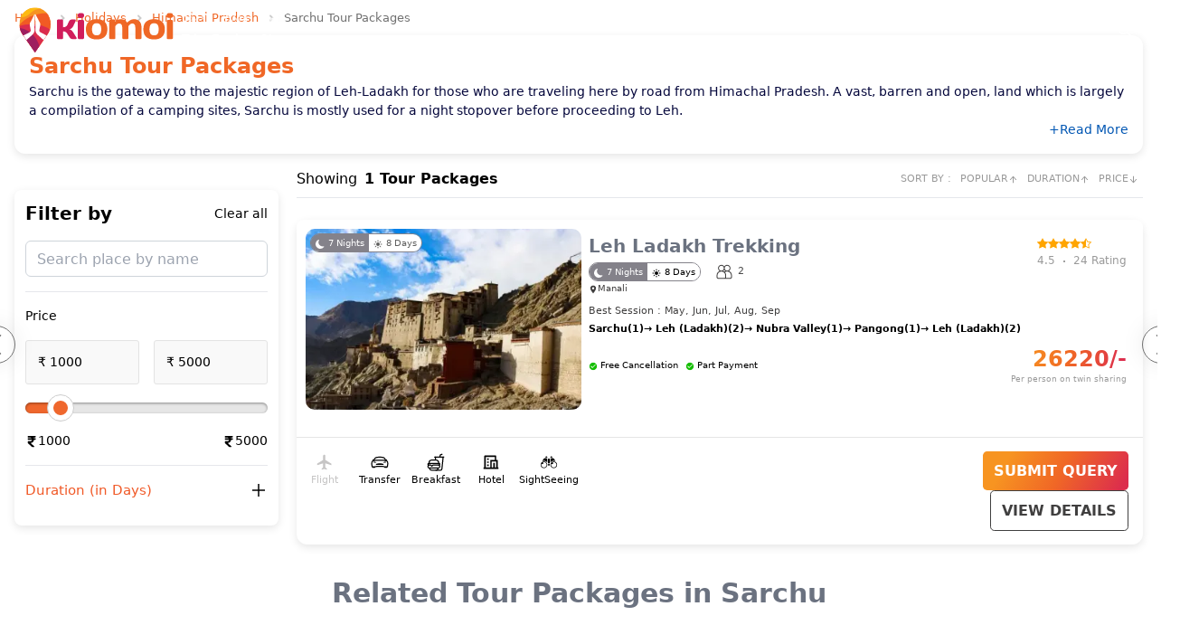

--- FILE ---
content_type: text/html; charset=utf-8
request_url: https://www.kiomoi.com/holidays/sarchu-tour-packages-11221
body_size: 34962
content:
<!DOCTYPE html><html lang="en"><head><link rel="apple-touch-icon" sizes="57x57" href="https://assets.kiomoi.com/public/icons/meta/apple-icon-57x57.png"/><link rel="apple-touch-icon" sizes="60x60" href="https://assets.kiomoi.com/public/icons/meta/apple-icon-60x60.png"/><link rel="apple-touch-icon" sizes="72x72" href="https://assets.kiomoi.com/public/icons/meta/apple-icon-72x72.png"/><link rel="apple-touch-icon" sizes="76x76" href="https://assets.kiomoi.com/public/icons/meta/apple-icon-76x76.png"/><link rel="apple-touch-icon" sizes="114x114" href="https://assets.kiomoi.com/public/icons/meta/apple-icon-114x114.png"/><link rel="apple-touch-icon" sizes="120x120" href="https://assets.kiomoi.com/public/icons/meta/apple-icon-120x120.png"/><link rel="apple-touch-icon" sizes="144x144" href="https://assets.kiomoi.com/public/icons/meta/apple-icon-144x144.png"/><link rel="apple-touch-icon" sizes="152x152" href="https://assets.kiomoi.com/public/icons/meta/apple-icon-152x152.png"/><link rel="apple-touch-icon" sizes="180x180" href="https://assets.kiomoi.com/public/icons/meta/apple-icon-180x180.png"/><link rel="icon" type="image/png" sizes="192x192" href="https://assets.kiomoi.com/public/icons/meta/android-icon-192x192.png"/><link rel="icon" type="image/png" sizes="32x32" href="https://assets.kiomoi.com/public/icons/meta/favicon-32x32.png"/><link rel="icon" type="image/png" sizes="96x96" href="https://assets.kiomoi.com/public/icons/meta/favicon-96x96.png"/><link rel="icon" type="image/png" sizes="16x16" href="https://assets.kiomoi.com/public/icons/meta/favicon-16x16.png"/><meta name="msapplication-TileImage" content="https://assets.kiomoi.com/public/icons/meta/ms-icon-144x144.png"/><meta name="msapplication-TileColor" content="#ffffff"/><script type="application/ld+json">{"@context":"http://schema.org","@type":"Organization","url":"https://www.kiomoi.com/","logo":"https://www.kiomoi.com/icons/kiomoi-logo.svg","name":"Kiomoi Travel","description":"Book Domestic And International Holiday Tour Packages, Honeymoon And Adventure Vacations for Families","sameAs":["","https://www.facebook.com/thekiomoitravel/","https://twitter.com/ki_omoi","https://www.instagram.com/kiomoitravels/","https://www.linkedin.com/company/kiomoiofficial","https://www.youtube.com/@kiomoi9158","https://in.pinterest.com/kiomoitravel/"],"contactPoint":{"@type":"ContactPoint","telephone":"+91-9650687940","contactType":"customer service","areaServed":"IN","availableLanguage":["en","Hindi"]}}</script><meta charSet="utf-8"/><meta name="viewport" content="width=device-width, initial-scale=1, maximum-scale=1"/><meta http-equiv="Content-Security-Policy" content="upgrade-insecure-requests"/><meta name="google-site-verification" content="9Sb4VP2cYN-uOYsvXZPSvdYFSlJ-8gg-K92mfDmIf6Q"/><meta name="theme-color" content="#f06726"/><meta name="facebook-domain-verification" content="lmf2rs35govemhvoa9eitvy3mwv2b2"/><title>1 Sarchu Tour Packages: Holiday Deals Starting @Rs.26220</title><link rel="canonical" href="https://www.kiomoi.com/holidays/sarchu-tour-packages-11221"/><meta name="description" content="Sarchu Tour Packages - Book your Sarchu packages Upto 30% Off at Kiomoi. Get the best prices and deals on Sarchu holiday packages with airfare, hotel and sightseeing."/><meta name="keywords" content="Sarchu honeymoon packages, Sarchu budget tour packages, Sarchu family holiday packages, Sarchu luxury tour packages, Sarchu train packages, Sarchu group tour packages, Sarchu solo traveller packagesSarchu Women tour packages"/><meta property="og:title" content="1 Sarchu Tour Packages: Holiday Deals Starting @Rs.26220"/><meta property="og:url" content="https://www.kiomoi.com/holidays/sarchu-tour-packages-11221"/><meta property="og:site_name" content="thekiomoi"/><meta property="fb:admins" content="263867260781770"/><meta property="og:description" content="Sarchu Tour Packages - Book your Sarchu packages Upto 30% Off at Kiomoi. Get the best prices and deals on Sarchu holiday packages with airfare, hotel and sightseeing."/><meta property="og:type" content="website"/><meta property="og:image" content=""/><meta name="twitter:card" content="summary"/><meta name="twitter:title" content="1 Sarchu Tour Packages: Holiday Deals Starting @Rs.26220"/><meta name="twitter:description" content="Sarchu Tour Packages - Book your Sarchu packages Upto 30% Off at Kiomoi. Get the best prices and deals on Sarchu holiday packages with airfare, hotel and sightseeing."/><meta name="twitter:url" content="https://www.kiomoi.com/holidays/sarchu-tour-packages-11221"/><meta name="twitter:creator" content="@ki_omoi"/><meta name="twitter:site" content="@ki_omoi"/><meta name="twitter:image" content="https://assets.kiomoi.com/public/logo.png"/><meta name="robots" content="index,follow"/><link rel="manifest" href="https://assets.kiomoi.com/public/manifest.json"/><meta name="next-head-count" content="42"/><link rel="preload" href="https://assets.kiomoi.com/_next/static/css/07d76e43d63bef51.css" as="style"/><link rel="stylesheet" href="https://assets.kiomoi.com/_next/static/css/07d76e43d63bef51.css" data-n-g=""/><link rel="preload" href="https://assets.kiomoi.com/_next/static/css/20720a659c31249d.css" as="style"/><link rel="stylesheet" href="https://assets.kiomoi.com/_next/static/css/20720a659c31249d.css"/><noscript data-n-css=""></noscript><script defer="" nomodule="" src="https://assets.kiomoi.com/_next/static/chunks/polyfills-78c92fac7aa8fdd8.js"></script><script defer="" src="https://assets.kiomoi.com/_next/static/chunks/cb355538-920df6af373fd5c9.js"></script><script defer="" src="https://assets.kiomoi.com/_next/static/chunks/2e3a845b-a209266ea0411c2d.js"></script><script defer="" src="https://assets.kiomoi.com/_next/static/chunks/3a17f596-7a180b1d5bdacb69.js"></script><script defer="" src="https://assets.kiomoi.com/_next/static/chunks/6eb5140f-96cce3d28932ee3e.js"></script><script defer="" src="https://assets.kiomoi.com/_next/static/chunks/5d416436-4914755d886cdeeb.js"></script><script defer="" src="https://assets.kiomoi.com/_next/static/chunks/8764-9bdd7189d881ac95.js"></script><script defer="" src="https://assets.kiomoi.com/_next/static/chunks/9669-4e19256381b20e4f.js"></script><script defer="" src="https://assets.kiomoi.com/_next/static/chunks/1778.d76361552db1d164.js"></script><script defer="" src="https://assets.kiomoi.com/_next/static/chunks/5152.341b025f62d53400.js"></script><script defer="" src="https://assets.kiomoi.com/_next/static/chunks/9382-3f27651cc9e61dbc.js"></script><script defer="" src="https://assets.kiomoi.com/_next/static/chunks/5675-974b722290d6ae39.js"></script><script defer="" src="https://assets.kiomoi.com/_next/static/chunks/2140.16eb23e1cbf9273c.js"></script><script defer="" src="https://assets.kiomoi.com/_next/static/chunks/4936.3fbc2f24f9ced04f.js"></script><script defer="" src="https://assets.kiomoi.com/_next/static/chunks/1760.627a7e7f812edec8.js"></script><script defer="" src="https://assets.kiomoi.com/_next/static/chunks/b55cbb4c-417f89d2a485a0d0.js"></script><script defer="" src="https://assets.kiomoi.com/_next/static/chunks/1664-7fe53534ad251e9f.js"></script><script defer="" src="https://assets.kiomoi.com/_next/static/chunks/4314.065eeca80f4fda79.js"></script><script defer="" src="https://assets.kiomoi.com/_next/static/chunks/68c0a17d-e627498474e00f5a.js"></script><script defer="" src="https://assets.kiomoi.com/_next/static/chunks/2784.37789852b1893e14.js"></script><script defer="" src="https://assets.kiomoi.com/_next/static/chunks/255.4b534f8b2ad4022f.js"></script><script defer="" src="https://assets.kiomoi.com/_next/static/chunks/1147.3d21d6ae14826b17.js"></script><script defer="" src="https://assets.kiomoi.com/_next/static/chunks/fea29d9f-f94820e2401143d1.js"></script><script defer="" src="https://assets.kiomoi.com/_next/static/chunks/85d7bc83.c38422e269818312.js"></script><script defer="" src="https://assets.kiomoi.com/_next/static/chunks/e21e5bbe.3891821f313a1e26.js"></script><script defer="" src="https://assets.kiomoi.com/_next/static/chunks/615-f013af973f6c6893.js"></script><script defer="" src="https://assets.kiomoi.com/_next/static/chunks/7328.3819c970a02fbf4c.js"></script><script defer="" src="https://assets.kiomoi.com/_next/static/chunks/7841.ece28f847ae096c9.js"></script><script defer="" src="https://assets.kiomoi.com/_next/static/chunks/3269-0d5cb6fd720b224b.js"></script><script src="https://assets.kiomoi.com/_next/static/chunks/webpack-909afa7d2de69c69.js" defer=""></script><script src="https://assets.kiomoi.com/_next/static/chunks/framework-56eb74ff06128874.js" defer=""></script><script src="https://assets.kiomoi.com/_next/static/chunks/main-e0be1886565d7c13.js" defer=""></script><script src="https://assets.kiomoi.com/_next/static/chunks/pages/_app-747f70fa1b6f02c9.js" defer=""></script><script src="https://assets.kiomoi.com/_next/static/chunks/pages/holidays/city-package-71aa60f842f73920.js" defer=""></script><script src="https://assets.kiomoi.com/_next/static/IIl7BP2mVyAtHKuCYKfvy/_buildManifest.js" defer=""></script><script src="https://assets.kiomoi.com/_next/static/IIl7BP2mVyAtHKuCYKfvy/_ssgManifest.js" defer=""></script><style id="__jsx-54bf3b6cf63227b">.model-content.jsx-54bf3b6cf63227b{background-color:"red"}</style></head><script><iframe src="https://www.googletagmanager.com/ns.html?id=GTM-MT2JH48" height="0" width="0" style="display: none; visibility: hidden;" /></script><script>
                window.dataLayer = window.dataLayer || [];
                function gtag(){
                    dataLayer.push(arguments);
                }
                gtag('js', new Date());
                gtag('config', 'G-CVJVT86DPD');
              </script><body><div id="__next"><div data-rht-toaster="" style="position:fixed;z-index:9999;top:16px;left:16px;right:16px;bottom:16px;pointer-events:none"></div><nav data-aos="fade-down" id="navbar" class=" shadow-sm_"><div class="container h-full"><div class="flex justify-between items-center h-full"><div class="flex items-center lg:gap-16"><div></div><div class="hidden lg:flex items-center gap-2 lg:gap-10"></div></div><div class="flex items-center gap-6 lg:gap-10 cursor-pointer"><div class="item flt_left"><svg stroke="currentColor" fill="none" stroke-width="2" viewBox="0 0 24 24" aria-hidden="true" class="c_it" height="20px" width="20px" xmlns="http://www.w3.org/2000/svg"><path stroke-linecap="round" stroke-linejoin="round" d="M21 21l-6-6m2-5a7 7 0 11-14 0 7 7 0 0114 0z"></path></svg></div><div class="hidden"><div class="hidden"><div class="_lgn_btn lg:flex lg:items-center lg:gap-2 lg:border-2 lg:border-gray-300 lg:rounded-full lg:px-3 lg:py-2 cursor-pointer"><span class="_c_it hidden lg:flex">Login</span><svg stroke="currentColor" fill="currentColor" stroke-width="0" viewBox="0 0 448 512" class="c_it" height="20px" width="20px" xmlns="http://www.w3.org/2000/svg"><path d="M313.6 304c-28.7 0-42.5 16-89.6 16-47.1 0-60.8-16-89.6-16C60.2 304 0 364.2 0 438.4V464c0 26.5 21.5 48 48 48h352c26.5 0 48-21.5 48-48v-25.6c0-74.2-60.2-134.4-134.4-134.4zM400 464H48v-25.6c0-47.6 38.8-86.4 86.4-86.4 14.6 0 38.3 16 89.6 16 51.7 0 74.9-16 89.6-16 47.6 0 86.4 38.8 86.4 86.4V464zM224 288c79.5 0 144-64.5 144-144S303.5 0 224 0 80 64.5 80 144s64.5 144 144 144zm0-240c52.9 0 96 43.1 96 96s-43.1 96-96 96-96-43.1-96-96 43.1-96 96-96z"></path></svg></div></div></div><div class="block lg:hidden mr-3"><svg stroke="currentColor" fill="currentColor" stroke-width="0" viewBox="0 0 1024 1024" class="c_it" height="20px" width="20px" xmlns="http://www.w3.org/2000/svg"><path d="M904 160H120c-4.4 0-8 3.6-8 8v64c0 4.4 3.6 8 8 8h784c4.4 0 8-3.6 8-8v-64c0-4.4-3.6-8-8-8zm0 624H120c-4.4 0-8 3.6-8 8v64c0 4.4 3.6 8 8 8h784c4.4 0 8-3.6 8-8v-64c0-4.4-3.6-8-8-8zm0-312H120c-4.4 0-8 3.6-8 8v64c0 4.4 3.6 8 8 8h784c4.4 0 8-3.6 8-8v-64c0-4.4-3.6-8-8-8z"></path></svg></div></div><div class="drop_down hidden" style="top:49px"></div></div></div></nav><div class="slider_details h-screen_ hidden"><div class="embla holiday-detail-carousel relative"><div class="embla__container"></div><div class="absolute w-full text-center txt-shadow text-white" style="background:linear-gradient(360deg, transparent 10.18%, rgb(0, 0, 0) 110.02%);top:0;height:80px"><br/><br/></div><div class="absolute w-full text-center list-page-banner-content txt-shadow text-white"><div class="text-xl lg:text-3xl font-bold mb-4">Get upto <span class="_b_active">0<!-- -->% OFF</span> on</div><div class="text-3xl lg:text-5xl mb-4 font-bold justify-center text-center capitalize">sarchu Tour Packages</div><div class="flex align-center justify-center m-auto" style="background:linear-gradient(270deg,#ffffff0d -.13%,#e0e0e00d 0,#fff 49.17%,#e0e0e00d);min-height:1px;width:70%"></div><div class="text-xl lg:text-2xl font-thin my-4">Tour Starting from <br/> INR <!-- -->26220<!-- --> <del class="ml-2 text-white">INR <!-- -->29220</del></div><div><button class="rounded-full  _btn_clr mt-6 px-4 py-2 border-2 border-gray-300 w-fit m-auto cursor-pointer hover:shadow-xl font-bold text-lg">Request a Callback</button></div></div><div class="arousel-button-group hidden"></div></div></div><div class="w-full pb-4 hidden" style="background-color:black;color:white"><div class="w-full lg:w-1/2 m-auto flex justify-between text-center px-2"><div><div class="m-auto w-[40px] lg:w-[65px] flex justify-center items-center"><svg xmlns="http://www.w3.org/2000/svg" width="26" height="26" viewBox="0 0 26 26" fill="none"><path d="M9.82622 21.7512C14.6406 23.4801 19.7989 21.0581 21.683 16.3449C21.8171 16.0118 21.9623 15.5934 21.7493 15.2586C21.5747 14.9818 21.3106 14.8439 20.9572 14.8449C18.9489 14.8513 16.8313 14.8523 14.6043 14.8481C14.4959 14.8481 14.4418 14.7939 14.4418 14.6855L14.4323 11.3034C14.4323 11.2097 14.4791 11.1629 14.5727 11.1629L25.9025 11.1597C25.9561 11.1597 25.9835 11.1866 25.9845 11.2402C25.9993 12.4771 26.0035 13.1797 25.9972 13.3481C25.893 16.1997 24.9825 18.7344 23.2657 20.9523C17.735 28.0954 7.01903 27.5333 2.08633 20.0523C0.142279 17.1044 -0.458926 13.4018 0.34899 10.026C1.85279 3.74661 7.76856 -0.628622 14.3439 0.0740038C16.5794 0.312949 18.6565 1.10031 20.5753 2.43609C20.5855 2.44301 20.5941 2.45202 20.6006 2.46256C20.6071 2.47309 20.6113 2.48491 20.6129 2.49725C20.6146 2.5096 20.6136 2.52219 20.6101 2.53423C20.6066 2.54627 20.6007 2.55748 20.5926 2.56714L18.3677 5.24344C18.3434 5.27362 18.3084 5.29346 18.2698 5.29902C18.2313 5.30457 18.1919 5.29544 18.1594 5.27344C15.0004 3.11819 10.975 3.23661 7.86166 5.25765C5.36848 6.87448 3.73371 9.78919 3.69742 12.8255C3.6485 16.7918 6.06594 20.3996 9.82622 21.7512Z" fill="white"></path></svg></div><div class="mt-2"><div><i class="fa-solid fa-star"></i><b>4.4</b></div><p class="text-sm lg:text-base">1100+ Reviews</p></div></div><div><div class="m-auto w-[40px] mt-2 lg:w-[65px] flex justify-center items-center"><svg xmlns="http://www.w3.org/2000/svg" width="26" height="16" viewBox="0 0 26 16" fill="none"><path d="M0.960786 5.76455C0.961003 5.76114 0.961003 5.75762 0.960786 5.75398C0.960786 5.75079 0.961436 5.74784 0.962737 5.74511C1.05165 5.58414 1.11193 5.48478 1.14359 5.44704C1.20019 5.37951 1.24519 5.31187 1.27858 5.24412C1.28445 5.23269 1.28607 5.21933 1.28314 5.2066C1.2454 5.04222 1.2132 4.87545 1.16246 4.71482C0.907223 3.90723 0.52036 3.18057 0.00186806 2.53486C0.000888179 2.53369 0.000263542 2.53225 6.68621e-05 2.53071C-0.000129818 2.52917 0.000109517 2.5276 0.000757076 2.52617C0.00140464 2.52474 0.00243377 2.52351 0.00372459 2.52264C0.00501542 2.52176 0.00651487 2.52127 0.00804834 2.52122H4.09418C4.10627 2.52123 4.11816 2.51743 4.12834 2.51031C4.70321 2.11038 5.32319 1.75808 5.98827 1.45341C6.00616 1.44557 6.01592 1.45171 6.03349 1.44216C6.12673 1.39259 6.21998 1.34769 6.31322 1.30745C6.3193 1.30495 6.32569 1.30347 6.33242 1.30301C6.34456 1.30256 6.35573 1.29994 6.36592 1.29517C6.46676 1.25015 6.57095 1.20241 6.67851 1.15193C6.71006 1.13693 6.74357 1.14647 6.77707 1.13113C6.87465 1.08588 6.97278 1.04553 7.07145 1.01006C7.08294 1.00596 7.09454 1.00415 7.10625 1.0046C7.11709 1.00483 7.1275 1.0029 7.13748 0.998803C7.23116 0.960378 7.32538 0.92366 7.42014 0.888646C7.48563 0.864318 7.55221 0.844424 7.61986 0.828963C7.66475 0.818732 7.70942 0.804067 7.75388 0.784968C7.79681 0.766779 7.84105 0.751205 7.88659 0.738245C8.11927 0.671855 8.35044 0.60808 8.58008 0.54692C9.25644 0.367076 9.99233 0.229521 10.7877 0.134257C12.2205 -0.0374022 13.6346 -0.0444504 15.03 0.113112C15.5379 0.170407 16.0071 0.2443 16.4378 0.33479C16.4968 0.347068 16.5588 0.357754 16.6239 0.366848C16.6276 0.367303 16.6298 0.369463 16.6307 0.373328C16.6309 0.374465 16.6313 0.375375 16.632 0.376057C16.6333 0.377421 16.6348 0.378217 16.6366 0.378444C16.771 0.402544 16.9006 0.431419 17.0253 0.465069C17.1246 0.491898 17.2314 0.519864 17.3457 0.548966C17.584 0.609899 17.9026 0.707665 18.3016 0.842264C18.5025 0.910018 18.6392 0.95981 18.7118 0.991641C18.7185 0.994597 18.727 0.996416 18.7372 0.997098C18.7474 0.99778 18.7569 0.999826 18.7658 1.00324C18.8968 1.05348 19.0286 1.10532 19.1614 1.15875C20.0452 1.51344 20.882 1.96441 21.6715 2.51167C21.6806 2.51804 21.6905 2.52122 21.7011 2.52122H25.9906C25.9924 2.52125 25.9941 2.52182 25.9956 2.52284C25.9972 2.52387 25.9984 2.52531 25.9991 2.527C25.9999 2.52869 26.0002 2.53056 25.9999 2.53238C25.9997 2.53419 25.9989 2.53589 25.9977 2.53725C25.6627 2.94628 25.381 3.40191 25.1526 3.90416C25.0715 4.08286 24.9877 4.27601 24.9012 4.48359C24.8943 4.50019 24.8902 4.51735 24.8892 4.53509C24.8879 4.55532 24.8835 4.57533 24.8762 4.59511C24.8438 4.68196 24.8127 4.76984 24.7828 4.85874C24.7605 4.92513 24.7465 4.98731 24.7408 5.04529C24.7354 5.10008 24.7273 5.15431 24.7164 5.20797C24.7136 5.22229 24.7156 5.23593 24.7223 5.24889C24.7646 5.32779 24.8158 5.40225 24.8758 5.47228C24.8815 5.47864 24.8844 5.48637 24.8846 5.49547C24.885 5.50661 24.8884 5.51672 24.8947 5.52582C24.9483 5.60494 25.0008 5.68202 25.0525 5.75705C25.0632 5.77239 25.0677 5.78979 25.0694 5.80786C25.0705 5.81809 25.074 5.8273 25.0801 5.83549C25.1176 5.88642 25.1479 5.93814 25.1709 5.99066C25.1958 6.0475 25.2238 6.10241 25.2548 6.15539C25.2788 6.19631 25.2974 6.23883 25.3104 6.28294C25.3206 6.31772 25.3349 6.35137 25.3533 6.38389C25.4069 6.47779 25.4489 6.57442 25.4792 6.67377C25.494 6.7222 25.5116 6.76915 25.5322 6.81462C25.5631 6.88351 25.5979 6.96093 25.6093 7.03664C25.6137 7.06461 25.621 7.09303 25.6314 7.1219C25.6763 7.24582 25.7165 7.37314 25.7518 7.50387C25.76 7.53411 25.7632 7.56424 25.7612 7.59425C25.7577 7.64166 25.7834 7.67337 25.7931 7.71839C25.9935 8.63807 26.0076 9.57742 25.8354 10.5364C25.8276 10.5796 25.8167 10.6225 25.8029 10.665C25.784 10.7223 25.7918 10.7813 25.7778 10.8386C25.741 10.99 25.6993 11.1363 25.6529 11.2775C25.6386 11.3215 25.6353 11.3628 25.6197 11.4078C25.5571 11.5863 25.484 11.779 25.4005 11.9859C25.3695 12.0629 25.3357 12.1388 25.299 12.2133C25.2472 12.3188 25.1926 12.4247 25.1354 12.5309C24.5397 13.6352 23.7222 14.4985 22.6828 15.1207C22.6737 15.1262 22.6638 15.1292 22.6532 15.1296C22.6283 15.1305 22.6078 15.1375 22.5917 15.1504C22.5241 15.2038 22.4531 15.2513 22.3787 15.2926C22.3652 15.3001 22.3513 15.3035 22.337 15.3029C22.3262 15.3024 22.3161 15.305 22.3068 15.3107C22.2396 15.3528 22.1711 15.3926 22.1015 15.4301C22.0784 15.4427 22.0625 15.44 22.0378 15.4389C22.0267 15.4385 22.0165 15.4416 22.0072 15.4482C21.9794 15.4675 21.9495 15.4836 21.9174 15.4966C21.8871 15.5089 21.8584 15.5249 21.8316 15.5447C21.7973 15.5701 21.7569 15.5806 21.7102 15.576C21.7029 15.5754 21.6957 15.5765 21.6888 15.5795C21.6087 15.614 21.529 15.649 21.4497 15.6845C21.3842 15.7136 21.3216 15.7326 21.262 15.7414C21.2024 15.7501 21.1414 15.7651 21.0792 15.7865C20.9634 15.8263 20.8473 15.8574 20.7308 15.8799C19.4047 16.135 18.0239 15.987 16.805 15.4042C15.883 14.9631 15.1048 14.3362 14.4705 13.5236C14.4586 13.5084 14.4468 13.5085 14.4351 13.524C14.0712 14.0053 13.7247 14.4996 13.3955 15.0068C13.263 15.2112 13.1349 15.4081 13.0113 15.5975C13.0037 15.6089 12.9966 15.6088 12.9899 15.5972C12.5759 14.8878 12.1038 14.1944 11.5736 13.5168C11.5709 13.5132 11.5674 13.5103 11.5635 13.5083C11.5595 13.5063 11.5552 13.5053 11.5508 13.5053C11.5464 13.5053 11.542 13.5063 11.5381 13.5083C11.5341 13.5103 11.5305 13.5132 11.5277 13.5168C11.0138 14.1759 10.4059 14.7115 9.70391 15.1235C9.69307 15.1298 9.68039 15.1331 9.66586 15.1334C9.6548 15.1334 9.6445 15.1363 9.63496 15.1422C9.58508 15.1736 9.53846 15.2068 9.49509 15.2418C9.46711 15.2646 9.43448 15.2804 9.39718 15.2892C9.36899 15.2958 9.34329 15.3055 9.32009 15.3182C9.28951 15.3353 9.25991 15.3535 9.23129 15.3728C9.19074 15.4005 9.14661 15.4198 9.0989 15.4308C9.03861 15.4446 8.98223 15.4699 8.92976 15.5065C8.88226 15.5397 8.83412 15.5605 8.78533 15.5689C8.74088 15.5766 8.69946 15.5882 8.66108 15.6037C8.59168 15.6319 8.52533 15.6604 8.46201 15.6893C8.40779 15.7141 8.35401 15.7302 8.30067 15.7377C8.23236 15.7472 8.18108 15.7579 8.14681 15.7698C7.96878 15.8302 7.82446 15.8699 7.71387 15.8888C5.81338 16.2155 4.11294 15.7983 2.61254 14.6371C1.56645 13.8275 0.793268 12.6673 0.36813 11.3761C0.348939 11.3181 0.344385 11.2533 0.320315 11.1994C0.309472 11.1751 0.300906 11.1511 0.294618 11.1275C-0.0623201 9.77034 -0.0395506 8.42503 0.362926 7.09155C0.374636 7.05313 0.397514 6.9889 0.431559 6.89886C0.447606 6.85612 0.462461 6.81292 0.476122 6.76927C0.491519 6.7197 0.507132 6.67718 0.522962 6.64172C0.556357 6.56646 0.590403 6.49154 0.6251 6.41697C0.658928 6.34376 0.692107 6.26839 0.724634 6.19086C0.785136 6.04693 0.861468 5.91143 0.95363 5.78433C0.957967 5.77842 0.960352 5.77183 0.960786 5.76455ZM17.3086 1.70579C17.3251 1.70351 17.341 1.70317 17.3564 1.70476C17.3642 1.70545 17.3643 1.70488 17.3567 1.70306C17.3541 1.7026 17.3522 1.70067 17.3509 1.69726C17.35 1.69521 17.3485 1.69419 17.3463 1.69419C17.2984 1.69806 17.2532 1.69408 17.2107 1.68225C17.1038 1.65224 16.9837 1.61689 16.8506 1.57619C16.7907 1.55811 16.7328 1.55436 16.6727 1.54481C16.6566 1.54209 16.6565 1.5389 16.6723 1.53526C16.6843 1.53254 16.6967 1.53163 16.7097 1.53254C16.7113 1.53254 16.7118 1.53322 16.7114 1.53458C16.7111 1.53617 16.7113 1.53572 16.7117 1.53322C16.7117 1.53185 16.7111 1.53106 16.7101 1.53083C16.6613 1.51924 16.6128 1.52947 16.5637 1.51685C16.4292 1.48229 16.3014 1.4525 16.1802 1.42749C16.1564 1.42272 16.1356 1.42511 16.1135 1.41351C16.0406 1.37532 15.9697 1.39441 15.891 1.37941C15.6818 1.33939 15.4549 1.2996 15.2105 1.26004C15.1834 1.25572 15.1575 1.25379 15.1328 1.25424C15.1079 1.25493 15.084 1.25186 15.0612 1.24504C15.0415 1.23913 15.0211 1.23571 15.0001 1.23481C14.9771 1.23412 14.9551 1.23265 14.934 1.23037C13.6221 1.08804 12.3097 1.0885 10.9969 1.23174C10.9646 1.23537 10.9331 1.23674 10.9026 1.23583C10.8761 1.23537 10.8444 1.23776 10.8076 1.24299C10.5396 1.28119 10.283 1.32234 10.038 1.36645C10.0362 1.36668 10.0101 1.3677 9.95958 1.36952C9.93139 1.37043 9.90439 1.37361 9.87859 1.37907C9.81223 1.39294 9.74414 1.40658 9.67431 1.41999C9.6034 1.43386 9.53412 1.45137 9.46646 1.47251C9.3884 1.49661 9.31467 1.51128 9.24527 1.51651C9.17003 1.52219 9.09836 1.5347 9.03027 1.55402C8.92227 1.58472 8.81808 1.61734 8.71767 1.6519C8.66108 1.67168 8.60741 1.64883 8.54951 1.67373C8.50895 1.69101 8.46548 1.70522 8.41907 1.71636C8.38069 1.72568 8.34523 1.73853 8.3127 1.7549C8.28668 1.76786 8.25968 1.77945 8.23171 1.78968C8.18791 1.8056 8.14497 1.81481 8.1029 1.81731C8.05714 1.82004 8.01529 1.8297 7.97734 1.8463C7.91294 1.87426 7.84496 1.88961 7.78445 1.92508C7.74108 1.95054 7.70021 1.96373 7.66182 1.96464C7.62604 1.96555 7.59178 1.97305 7.55904 1.98715C7.47837 2.02148 7.39878 2.05797 7.32028 2.09662C7.29123 2.11095 7.26065 2.12004 7.22855 2.12391C7.19408 2.12823 7.16068 2.13789 7.12837 2.1529C7.05724 2.18609 6.98427 2.22304 6.90946 2.26373C6.88897 2.27465 6.86099 2.27704 6.83887 2.27431C6.82608 2.27272 6.81404 2.27499 6.80277 2.28113L6.56727 2.41311C6.5523 2.4213 6.55328 2.42562 6.57019 2.42607C6.85253 2.43107 7.12783 2.45631 7.39607 2.50178C7.49019 2.5177 7.58408 2.52952 7.67776 2.53725C7.75323 2.54339 7.91771 2.58636 8.17121 2.66617C8.19311 2.67299 8.21469 2.67572 8.23594 2.67435C8.26066 2.67276 8.2831 2.67594 8.30327 2.6839C8.39326 2.71891 8.48087 2.75075 8.56609 2.77939C8.65565 2.80963 8.73936 2.84067 8.81721 2.8725C10.2853 3.46864 11.3959 4.46847 12.149 5.87198C12.2345 6.03091 12.3243 6.21552 12.4187 6.42583C12.4417 6.47699 12.4623 6.52724 12.4805 6.57658C12.4996 6.62841 12.5198 6.67923 12.5413 6.72902C12.5736 6.80382 12.6009 6.87954 12.6233 6.95616C12.6508 7.05006 12.682 7.14305 12.717 7.23513C12.7306 7.2706 12.7391 7.30789 12.7423 7.34699C12.7456 7.38405 12.754 7.421 12.7677 7.45783C12.7846 7.50421 12.7993 7.55196 12.8116 7.60107C12.9203 8.03784 12.9822 8.49506 12.9973 8.97275C12.9973 8.97662 12.9993 8.97866 13.0032 8.97889H13.0035C13.0081 8.97889 13.0105 8.9765 13.0107 8.97173C13.0291 8.27077 13.1537 7.59164 13.3844 6.93433C13.4172 6.84134 13.4453 6.76506 13.4687 6.70549C13.4986 6.63001 13.5272 6.55441 13.5545 6.4787C13.5743 6.42413 13.5982 6.37127 13.6264 6.32011C13.6542 6.27032 13.6777 6.21882 13.697 6.16562C13.7265 6.08399 13.7673 6.01044 13.8193 5.94496C13.8234 5.93973 13.8253 5.93371 13.8249 5.92689C13.8249 5.92393 13.8247 5.92109 13.8245 5.91836C13.8245 5.91336 13.8255 5.90858 13.8275 5.90404C13.853 5.8456 13.8828 5.79217 13.9166 5.74375C13.9287 5.72603 13.9398 5.70746 13.9498 5.68816C13.9959 5.59903 14.0448 5.51434 14.0965 5.43408C14.7227 4.46119 15.5354 3.70908 16.5344 3.17773C16.9063 2.97993 17.3056 2.8152 17.7324 2.68356C17.7646 2.67367 17.7929 2.6781 17.8251 2.66821C18.0747 2.59182 18.272 2.54339 18.4171 2.52293C18.6426 2.4911 18.9199 2.46256 19.2489 2.43733C19.2645 2.43619 19.2651 2.43232 19.2508 2.42573C19.1868 2.39663 19.1224 2.36662 19.0576 2.33569C19.0511 2.33251 19.0475 2.32728 19.0469 2.32001C19.046 2.31091 19.0412 2.30682 19.0325 2.30773C18.9486 2.3166 18.8133 2.23338 18.7382 2.19382C18.7014 2.17438 18.6588 2.17711 18.6282 2.14676C18.6209 2.13925 18.6121 2.13653 18.6019 2.13857C18.5908 2.14085 18.5801 2.13994 18.5697 2.13584C18.4665 2.09537 18.3643 2.05331 18.2633 2.00966C18.2353 1.99738 18.2102 2.00488 18.1816 1.9926C18.0741 1.946 17.9597 1.90484 17.8385 1.86915C17.6888 1.82504 17.5454 1.77809 17.4081 1.7283C17.3779 1.71704 17.3405 1.71977 17.3086 1.71363C17.2923 1.71068 17.2923 1.70806 17.3086 1.70579ZM7.37363 3.82606C7.37645 3.82515 7.37883 3.82333 7.38078 3.8206C7.38469 3.81492 7.38328 3.81185 7.37656 3.81139C7.27073 3.80275 7.1661 3.79286 7.06266 3.78172C6.55957 3.72738 6.0556 3.74762 5.55077 3.84243C5.40353 3.86994 5.2732 3.90075 5.15979 3.93485C5.13637 3.9419 5.11328 3.94622 5.09051 3.94781C5.0608 3.95008 5.03304 3.95611 5.00724 3.96588C4.9257 3.99681 4.84286 4.03114 4.75872 4.06888C4.71937 4.08661 4.68586 4.07672 4.64715 4.09241C4.57191 4.12311 4.50197 4.15903 4.43735 4.20018C4.4007 4.22337 4.3659 4.23804 4.33294 4.24418C4.29694 4.25122 4.26506 4.26418 4.2373 4.28306C4.16856 4.33012 4.10156 4.37332 4.03628 4.41265C4.02652 4.41856 4.01612 4.42141 4.00506 4.42118C3.99248 4.42072 3.98131 4.42436 3.97155 4.43209C3.90693 4.48257 3.84253 4.52793 3.77834 4.56817C3.70699 4.61341 3.6414 4.65764 3.58155 4.70083C2.80283 5.26356 2.20887 5.99578 1.79968 6.8975C1.74698 7.01345 1.69635 7.12645 1.64777 7.2365C1.63975 7.25491 1.63541 7.2739 1.63476 7.29345C1.63433 7.30497 1.63213 7.31637 1.62825 7.32721C1.60202 7.4002 1.57523 7.47591 1.54791 7.55435C1.52276 7.62688 1.50085 7.70407 1.48221 7.78592C1.45206 7.91824 1.42441 8.0517 1.39926 8.1863C1.31317 8.64444 1.28791 9.13554 1.32347 9.65961C1.34797 10.0232 1.40501 10.3608 1.49457 10.6725C1.50823 10.7206 1.5053 10.7762 1.52319 10.8215C1.56092 10.9186 1.59399 11.0167 1.6224 11.1159C1.63823 11.1711 1.65829 11.225 1.68258 11.2775C1.70838 11.3337 1.73104 11.3892 1.75056 11.444C1.77159 11.5038 1.79556 11.5584 1.82245 11.608C1.85432 11.6673 1.88544 11.7263 1.9158 11.785C1.91884 11.7907 1.92025 11.7967 1.92003 11.8031C1.91981 11.8144 1.92263 11.8247 1.92849 11.8338C1.99484 11.937 2.05567 12.0403 2.11097 12.1438C2.15997 12.2354 2.24574 12.3645 2.36826 12.5312C2.46845 12.6678 2.56429 12.7888 2.65581 12.8941C3.3944 13.744 4.30301 14.3024 5.38163 14.5693C5.43216 14.5818 5.48561 14.5918 5.54199 14.5993C5.67796 14.6174 5.80644 14.6481 5.94534 14.6631C6.41872 14.7142 6.89406 14.7018 7.37135 14.6259C8.81103 14.3964 10.0438 13.51 10.8573 12.2666C11.3559 11.5047 11.6417 10.6596 11.7148 9.73123C11.7326 9.50478 11.7409 9.35415 11.7398 9.27935C11.7361 9.00651 11.7197 8.73243 11.6904 8.45709C11.6783 8.34387 11.6465 8.23507 11.6338 8.1215C11.6245 8.04124 11.609 7.95769 11.5873 7.87084C11.4702 7.40202 11.3218 6.99754 11.1423 6.6574C10.7053 5.82889 10.1057 5.14692 9.34351 4.61148C8.81786 4.24224 8.23106 3.98999 7.58311 3.8547C7.53952 3.84561 7.46969 3.83652 7.37363 3.82742C7.37103 3.82719 7.37103 3.82674 7.37363 3.82606ZM16.8532 4.48427C16.6979 4.57885 16.5464 4.68446 16.3988 4.8011C15.6461 5.39622 15.0007 6.2062 14.6472 7.12838C14.6133 7.2166 14.579 7.30254 14.544 7.38621C14.5176 7.44965 14.4981 7.5124 14.4855 7.57447C14.4712 7.64586 14.4542 7.71509 14.4344 7.78217C14.4078 7.87311 14.3856 7.97031 14.3681 8.07376C14.3477 8.1954 14.3306 8.30931 14.3167 8.41548C14.2362 9.03346 14.2455 9.63824 14.3446 10.2298C14.3481 10.2494 14.3552 10.2793 14.3658 10.3195C14.3736 10.3486 14.3788 10.379 14.3814 10.4106C14.3925 10.5521 14.4458 10.695 14.477 10.8318C14.4946 10.9079 14.5205 10.9903 14.5548 11.0787C14.5873 11.1628 14.6169 11.2422 14.6436 11.3167C14.6629 11.3704 14.7014 11.4594 14.7591 11.5838C14.8614 11.8055 14.9728 12.0095 15.0931 12.196C15.609 12.9971 16.3139 13.6788 17.1391 14.1218C17.7279 14.4379 18.3759 14.6215 19.0833 14.6726C20.428 14.7702 21.6953 14.3885 22.7456 13.4834C23.1526 13.1328 23.5052 12.7314 23.8034 12.2792C24.2482 11.6046 24.524 10.8603 24.6309 10.0464C24.7096 9.44726 24.7041 8.85054 24.6143 8.25622C24.5965 8.1389 24.5731 8.0201 24.544 7.89983C24.5031 7.73112 24.4725 7.61312 24.4523 7.54582C24.3101 7.06973 24.1101 6.63103 23.8525 6.22973C23.3587 5.46068 22.6717 4.78439 21.88 4.34922C21.6044 4.19757 21.3426 4.08059 21.0945 3.99828C20.9425 3.94781 20.7381 3.89381 20.4813 3.83629C20.418 3.82219 20.3382 3.8106 20.2419 3.8015C20.1565 3.79332 20.0766 3.78479 20.0022 3.77592C19.7162 3.74136 19.3722 3.74239 18.9704 3.77899C18.8453 3.79059 18.6843 3.80935 18.4874 3.83526C18.4084 3.84572 18.2786 3.87903 18.0977 3.93519C18.0756 3.94201 18.0539 3.94519 18.0326 3.94474C18.004 3.94406 17.9778 3.94826 17.9539 3.95736C17.8598 3.99283 17.764 4.03262 17.6664 4.07672C17.6332 4.09173 17.6036 4.07434 17.5675 4.09241C17.4857 4.13379 17.4078 4.17654 17.3336 4.22064C17.3122 4.23338 17.2884 4.24145 17.2624 4.24486C17.2119 4.25122 17.1663 4.27396 17.1258 4.31307C17.0995 4.3383 17.0712 4.3574 17.0409 4.37036C17.0083 4.38423 16.9752 4.39901 16.9413 4.4147C16.9069 4.43073 16.8847 4.46517 16.8532 4.48427Z" fill="white"></path><path d="M21.3127 11.8163C21.2832 11.8435 21.2577 11.8724 21.2363 11.9029C21.2202 11.9254 21.1895 11.9454 21.1442 11.9629C21.108 11.977 21.075 11.9962 21.0453 12.0205C21.0093 12.0501 20.9704 12.0765 20.9286 12.0997C20.9147 12.1074 20.9 12.1106 20.8846 12.1092C20.8731 12.1081 20.8626 12.1108 20.8531 12.1174C20.8091 12.147 20.7645 12.174 20.7194 12.1986C20.6797 12.2202 20.6325 12.2365 20.5779 12.2477C20.5295 12.2577 20.4745 12.2767 20.4127 12.3046C20.3118 12.3503 20.1998 12.3839 20.0766 12.4052C19.3418 12.5331 18.5823 12.4417 17.9493 12.0574C17.3656 11.7029 16.9264 11.2181 16.632 10.6028C16.2946 9.89789 16.2371 8.98696 16.4472 8.24246C16.4878 8.09923 16.5371 7.95667 16.5952 7.81479C16.6459 7.69088 16.708 7.56924 16.7813 7.44988C16.9749 7.13453 17.2087 6.8576 17.4826 6.6191C17.9299 6.22917 18.4345 5.99373 18.9964 5.91279C19.385 5.85663 19.7658 5.87028 20.1388 5.95372C20.1776 5.96236 20.2165 5.97043 20.2556 5.97793C20.3 5.98635 20.3384 5.99567 20.3707 6.0059C20.8833 6.16801 21.3342 6.45801 21.7232 6.8759C22.1541 7.33858 22.4318 7.87675 22.5562 8.4904C22.5656 8.53633 22.5707 8.58044 22.5715 8.62273C22.5728 8.6865 22.5943 8.74584 22.5992 8.80826C22.6235 9.10565 22.6205 9.38871 22.5904 9.65745C22.5709 9.83139 22.5256 10.0126 22.4544 10.2011C22.4437 10.2294 22.4541 10.2516 22.445 10.2782C22.3485 10.5542 22.2133 10.8211 22.0394 11.0789C22.0157 11.1142 21.9909 11.1499 21.9649 11.186C21.9402 11.2208 21.9146 11.2531 21.8881 11.2829C21.7689 11.4184 21.6421 11.5504 21.5079 11.6788C21.4602 11.7243 21.409 11.767 21.3543 11.8071C21.3478 11.8118 21.3405 11.8132 21.3322 11.8111C21.3288 11.8104 21.3252 11.8105 21.3218 11.8114C21.3185 11.8123 21.3153 11.8139 21.3127 11.8163ZM17.8355 10.6789C18.2041 11.1266 18.6692 11.3809 19.2306 11.4418C19.5322 11.4745 19.8285 11.447 20.1193 11.3593C20.1676 11.3445 20.2161 11.3255 20.2647 11.3023C20.313 11.2793 20.3609 11.2566 20.4084 11.2341C20.4904 11.1954 20.5603 11.1566 20.6182 11.1175C20.8088 10.989 20.9875 10.8264 21.1543 10.6298C21.171 10.61 21.1862 10.5888 21.1998 10.5663C21.2146 10.5422 21.2311 10.5203 21.2493 10.5005C21.277 10.4705 21.2999 10.4397 21.3179 10.4081C21.597 9.91949 21.6991 9.39076 21.6243 8.8219C21.5827 8.50632 21.4791 8.2145 21.3137 7.94644C21.042 7.50672 20.6636 7.18852 20.1785 6.99186C20.152 6.98117 20.1253 6.97389 20.0984 6.97003C20.0733 6.96662 20.049 6.96184 20.0256 6.95571C19.8668 6.9141 19.7161 6.88841 19.5734 6.87863C19.4546 6.87044 19.3379 6.87647 19.2234 6.8967C19.1059 6.91717 18.9849 6.93672 18.8604 6.95536C18.8145 6.96219 18.7722 6.97526 18.7336 6.99458C18.6852 7.01891 18.6383 7.04438 18.5927 7.07098C18.5684 7.08507 18.543 7.09531 18.5163 7.10167C18.489 7.10804 18.4624 7.11975 18.4366 7.1368C18.3798 7.17409 18.3223 7.21615 18.2642 7.26299C18.2594 7.26685 18.2542 7.26969 18.2486 7.27151C18.2384 7.27515 18.2291 7.28049 18.2206 7.28754C18.1412 7.35302 18.0677 7.41759 18.0001 7.48125C17.8732 7.60062 17.7321 7.77819 17.5766 8.01396C17.5629 8.03443 17.5488 8.05466 17.5343 8.07467C17.5115 8.10605 17.4972 8.14186 17.4913 8.1821C17.487 8.21211 17.47 8.24803 17.4403 8.28987C17.4121 8.32943 17.3877 8.39014 17.3671 8.47199C17.3656 8.47835 17.3657 8.48438 17.3674 8.49006C17.3694 8.4962 17.3714 8.50211 17.3736 8.5078C17.3773 8.51735 17.3776 8.52701 17.3746 8.53678C17.3275 8.69639 17.3009 8.85919 17.2949 9.02516C17.2871 9.23388 17.2922 9.39894 17.3102 9.52036C17.3223 9.60243 17.3384 9.67928 17.3583 9.7509C17.369 9.78978 17.3596 9.82764 17.372 9.86413C17.4147 9.98918 17.4692 10.1081 17.5356 10.2209C17.5412 10.2306 17.5448 10.2411 17.5463 10.2522C17.5483 10.2654 17.5525 10.2779 17.559 10.2898C17.6336 10.423 17.7194 10.5479 17.8163 10.6646C17.8191 10.668 17.8226 10.6706 17.8267 10.6724C17.8302 10.6738 17.8331 10.6759 17.8355 10.6789Z" fill="white"></path><path d="M7.07485 12.4183L7.09534 12.4221C7.1025 12.4234 7.1025 12.4249 7.09534 12.4265C7.06195 12.4329 7.02877 12.4373 6.99581 12.4398C6.96545 12.4423 6.93531 12.4456 6.90538 12.4497C5.88011 12.5907 5.00717 12.3037 4.28657 11.5889C3.87282 11.1787 3.58419 10.6981 3.42069 10.147C3.39662 10.0665 3.37612 9.97668 3.35921 9.87755C3.34381 9.78819 3.33091 9.70248 3.3205 9.6204C3.26499 9.18545 3.28786 8.77541 3.38913 8.39026C3.39824 8.35547 3.40486 8.32136 3.40898 8.28794C3.41375 8.25134 3.42166 8.21587 3.43272 8.18154C3.4659 8.08013 3.50482 7.98237 3.5495 7.88824C3.55188 7.88346 3.55297 7.87846 3.55275 7.87323C3.55275 7.87005 3.55253 7.86698 3.5521 7.86402C3.55188 7.86107 3.55231 7.85823 3.5534 7.8555C3.63125 7.66565 3.72883 7.48615 3.84615 7.31699C4.3448 6.59773 5.07277 6.06911 5.92369 5.93542C6.44045 5.85425 6.94723 5.89393 7.44404 6.05445C7.46508 6.06127 7.48622 6.07025 7.50747 6.08139C7.52981 6.09321 7.55268 6.10287 7.5761 6.11038C7.67455 6.14266 7.773 6.18654 7.87146 6.24202C8.32424 6.49735 8.70232 6.84135 9.0057 7.27402C9.2297 7.59346 9.38822 7.94485 9.48125 8.32818C9.60269 8.82725 9.61874 9.32858 9.52939 9.83219C9.51747 9.89994 9.50088 9.96861 9.47963 10.0382C9.45924 10.1046 9.43886 10.1708 9.41847 10.237C9.41609 10.2447 9.41522 10.2529 9.41587 10.2616C9.41652 10.2727 9.41511 10.2835 9.41164 10.294C9.27958 10.6959 9.07953 11.0471 8.81151 11.3474C8.77074 11.3929 8.73279 11.4386 8.69766 11.4845C8.62089 11.5838 8.52559 11.6551 8.43776 11.7403C8.41196 11.7656 8.38366 11.7872 8.35287 11.8051C8.32684 11.8201 8.30288 11.839 8.28098 11.8617C8.2324 11.9124 8.17754 11.9528 8.11639 11.9828C8.09232 11.9946 8.06933 12.0094 8.04743 12.0271C8.02618 12.0447 8.00449 12.0611 7.98237 12.0766C7.95679 12.0943 7.92393 12.1072 7.88382 12.1151C7.8476 12.1222 7.81421 12.1399 7.78363 12.1683C7.76108 12.1893 7.73636 12.2065 7.70947 12.2202C7.6571 12.2468 7.60408 12.2335 7.55008 12.2618C7.47158 12.3032 7.38647 12.34 7.29474 12.3723C7.21862 12.3989 7.14869 12.3829 7.0742 12.4101C7.06509 12.4135 7.06531 12.4163 7.07485 12.4183ZM4.31878 9.70327C4.33667 9.75614 4.34838 9.81036 4.35065 9.86663C4.35174 9.89187 4.35705 9.91688 4.36659 9.94166C4.413 10.0613 4.46558 10.1678 4.52435 10.2612C4.53801 10.283 4.53834 10.2994 4.5468 10.3236C4.55222 10.3398 4.5597 10.3551 4.56924 10.3697C4.63625 10.4729 4.69881 10.5617 4.75692 10.636C4.95664 10.8915 5.21914 11.1121 5.51872 11.2642C5.89995 11.4576 6.34656 11.5054 6.76942 11.4511C6.99299 11.4227 7.20041 11.3577 7.39167 11.256C7.73365 11.0746 8.01555 10.8224 8.23739 10.4993C8.36794 10.309 8.46563 10.1032 8.53047 9.88198C8.62176 9.57118 8.64789 9.23764 8.60886 8.88136C8.51746 8.04989 7.92187 7.2955 7.16528 7.02335C6.97488 6.95492 6.77798 6.91592 6.57457 6.90637C5.86937 6.87318 5.28637 7.12453 4.82556 7.66042C4.736 7.76501 4.64156 7.88915 4.54224 8.03284C4.50863 8.0815 4.48413 8.12936 4.46873 8.17642C4.45268 8.2253 4.42959 8.27441 4.39945 8.32375C4.39012 8.33921 4.3847 8.3557 4.38318 8.3732C4.38231 8.38503 4.37841 8.3956 4.37147 8.40492C4.35499 8.42652 4.34751 8.44982 4.34903 8.47483C4.34967 8.48601 4.34754 8.49717 4.34285 8.50723C4.31986 8.55612 4.30913 8.61091 4.31064 8.67162C4.31086 8.68276 4.30728 8.69219 4.29991 8.69992C4.2921 8.70833 4.28983 8.71822 4.29308 8.72959C4.29655 8.74051 4.29731 8.75165 4.29536 8.76302C4.24375 9.05472 4.24472 9.34222 4.29828 9.62552C4.30305 9.65144 4.30989 9.67735 4.31878 9.70327Z" fill="white"></path><path d="M20.1596 9.83742C20.0661 9.97338 19.9581 10.0763 19.8356 10.1461C19.7966 10.1683 19.7452 10.1927 19.6814 10.219C19.3565 10.3527 18.9795 10.2934 18.7134 10.0929C18.3643 9.83003 18.2141 9.47227 18.2629 9.0196C18.2822 8.83952 18.3456 8.67571 18.4532 8.52815C18.6731 8.22667 18.9627 8.07536 19.322 8.07422C19.3809 8.07388 19.4355 8.0981 19.495 8.09196C19.5178 8.08968 19.5399 8.09173 19.5614 8.0981C19.7765 8.16039 19.9571 8.27362 20.1033 8.43778C20.2328 8.58329 20.3166 8.75904 20.3547 8.96503C20.4074 9.24946 20.3561 9.52627 20.2009 9.79547C20.1961 9.80366 20.1899 9.81025 20.1823 9.81525C20.1735 9.82116 20.1659 9.82855 20.1596 9.83742Z" fill="white"></path><path d="M6.94274 10.0507C6.94209 10.0539 6.94133 10.0575 6.94046 10.0616C6.94003 10.0641 6.93894 10.0661 6.93721 10.0674C6.7865 10.1811 6.64576 10.2514 6.515 10.2782C6.11014 10.3616 5.76794 10.2431 5.48842 9.92249C5.33326 9.74447 5.24446 9.5146 5.2308 9.27246C5.20955 8.9005 5.33641 8.59231 5.61138 8.34789C5.77467 8.20284 5.95834 8.11917 6.1624 8.09688C6.49526 8.06051 6.78162 8.16509 7.02146 8.41065C7.22443 8.61868 7.33307 8.87515 7.33762 9.17663C7.34283 9.52199 7.21825 9.80972 6.96388 10.0398C6.95933 10.0441 6.95391 10.0463 6.94762 10.0463C6.9448 10.0463 6.94317 10.0478 6.94274 10.0507Z" fill="white"></path></svg></div><div class="mt-2"><div><i class="fa-solid fa-star"></i><b>4.1</b></div><p class="text-sm lg:text-base">450 Reviews</p></div></div><div><div class="m-auto w-[40px] lg:w-[65px] flex justify-center items-center"><svg xmlns="http://www.w3.org/2000/svg" viewBox="42.5 24 18 44" width="26" height="25"><path d="M60.5,32H55c-2.2,0-3.5,1.4-3.5,3.6V40h8l-1,8h-7v20h-9V48h-6v-8h6v-6.5C42.5,28.4,46.3,24,53.5,24H60.5V32z" fill="white"></path></svg></div><div class="mt-2"><div><i class="fa-solid fa-star"></i><b>4.5</b></div><p class="text-sm lg:text-base">700+ Reviews</p></div></div></div></div><article><section class="container hidden lg:block"><div class="row_"><ul class="breadcrumb flex items-center" itemscope="" itemType="https://schema.org/BreadcrumbList"><li itemProp="itemListElement" class="flex items-center" itemscope="" itemType="https://schema.org/ListItem"><a itemProp="item" href="https://www.kiomoi.com/"><div class="_b_active"><span itemProp="name">Home</span></div></a><meta itemProp="position" content="1"/><svg stroke="currentColor" fill="currentColor" stroke-width="0" version="1.2" baseProfile="tiny" viewBox="0 0 24 24" class="bread_icon inline" height="1em" width="1em" xmlns="http://www.w3.org/2000/svg"><path d="M8.586 5.586c-.781.781-.781 2.047 0 2.828l3.585 3.586-3.585 3.586c-.781.781-.781 2.047 0 2.828.39.391.902.586 1.414.586s1.024-.195 1.414-.586l6.415-6.414-6.415-6.414c-.78-.781-2.048-.781-2.828 0z"></path></svg></li><li itemProp="itemListElement" class="flex items-center" itemscope="" itemType="https://schema.org/ListItem"><a itemProp="item" href="https://www.kiomoi.com/holidays"><div class="_b_active"><span itemProp="name">Holidays</span></div></a><meta itemProp="position" content="2"/><svg stroke="currentColor" fill="currentColor" stroke-width="0" version="1.2" baseProfile="tiny" viewBox="0 0 24 24" class="bread_icon inline" height="1em" width="1em" xmlns="http://www.w3.org/2000/svg"><path d="M8.586 5.586c-.781.781-.781 2.047 0 2.828l3.585 3.586-3.585 3.586c-.781.781-.781 2.047 0 2.828.39.391.902.586 1.414.586s1.024-.195 1.414-.586l6.415-6.414-6.415-6.414c-.78-.781-2.048-.781-2.828 0z"></path></svg></li><li itemProp="itemListElement" class="flex items-center" itemscope="" itemType="https://schema.org/ListItem"><a itemProp="item" href="https://www.kiomoi.com/holidays/himachal-pradesh-tour-packages-142"><div class="_b_active"><span itemProp="name">Himachal Pradesh</span></div></a><meta itemProp="position" content="3"/><svg stroke="currentColor" fill="currentColor" stroke-width="0" version="1.2" baseProfile="tiny" viewBox="0 0 24 24" class="bread_icon inline" height="1em" width="1em" xmlns="http://www.w3.org/2000/svg"><path d="M8.586 5.586c-.781.781-.781 2.047 0 2.828l3.585 3.586-3.585 3.586c-.781.781-.781 2.047 0 2.828.39.391.902.586 1.414.586s1.024-.195 1.414-.586l6.415-6.414-6.415-6.414c-.78-.781-2.048-.781-2.828 0z"></path></svg></li><li itemProp="itemListElement" itemscope="" itemType="https://schema.org/ListItem"><a href="https://www.kiomoi.com/holidays/sarchu-tour-packages-11221" itemProp="item"></a><span itemProp="name">sarchu Tour Packages</span><span itemProp="position" content="4"></span></li></ul></div></section><div animation="false" class="modal hidden login_credential inset-0 bg-opacity-50 overflow-y-auto h-full w-full login_credential" backdrop="static"><div class="relative top-20 mx-auto p-5 max-w-lg shadow-lg rounded-xl bg-white"><span class="float-right text-black" aria-hidden="true"><svg stroke="currentColor" fill="currentColor" stroke-width="0" viewBox="0 0 512 512" class="cursor-pointer font-bold text-2xl" height="1em" width="1em" xmlns="http://www.w3.org/2000/svg"><path d="m289.94 256 95-95A24 24 0 0 0 351 127l-95 95-95-95a24 24 0 0 0-34 34l95 95-95 95a24 24 0 1 0 34 34l95-95 95 95a24 24 0 0 0 34-34z"></path></svg></span><div><div><div><div class="bg-white mt-6 h_sticky rounded-lg box-shadow-design"><div class="p-3"><div class="flex items-center justify-between mb-4"><div class="text-xl font-bold ">Filter by</div><div class="text-sm cursor-pointer text-[#f06726]">Clear all</div></div><div class="pb-4"><input type="text" class="form-control" placeholder="Search place by name" value=""/></div><div class="border-t border-gray-200 py-4"><div class="flex items-center justify-between mb-4"><div>Price</div></div><div><div class="flex justify-between"><div class="range-select range_st mr-2"><span> ₹ </span><input type="number" class="rupees_ip pl-1" value="1000"/></div><div class="range-select range_st ml-2"><span> ₹ </span><input type="number" class="rupees_ip pl-1" value="5000"/></div></div><div class="rangeslider rangeslider-horizontal" aria-valuemin="0" aria-valuemax="50000" aria-valuenow="5000" aria-orientation="horizontal"><div class="rangeslider__fill" style="width:0px"></div><div class="rangeslider__handle" style="left:0px" tabindex="0"><div class="rangeslider__handle-label"></div></div><ul class="rangeslider__labels"></ul></div></div><div class="flex items-center justify-between"><div><svg stroke="currentColor" fill="currentColor" stroke-width="0" viewBox="0 0 320 512" class="inline" height="1em" width="1em" xmlns="http://www.w3.org/2000/svg"><path d="M308 96c6.627 0 12-5.373 12-12V44c0-6.627-5.373-12-12-12H12C5.373 32 0 37.373 0 44v44.748c0 6.627 5.373 12 12 12h85.28c27.308 0 48.261 9.958 60.97 27.252H12c-6.627 0-12 5.373-12 12v40c0 6.627 5.373 12 12 12h158.757c-6.217 36.086-32.961 58.632-74.757 58.632H12c-6.627 0-12 5.373-12 12v53.012c0 3.349 1.4 6.546 3.861 8.818l165.052 152.356a12.001 12.001 0 0 0 8.139 3.182h82.562c10.924 0 16.166-13.408 8.139-20.818L116.871 319.906c76.499-2.34 131.144-53.395 138.318-127.906H308c6.627 0 12-5.373 12-12v-40c0-6.627-5.373-12-12-12h-58.69c-3.486-11.541-8.28-22.246-14.252-32H308z"></path></svg>1000</div><div><svg stroke="currentColor" fill="currentColor" stroke-width="0" viewBox="0 0 320 512" class="inline" height="1em" width="1em" xmlns="http://www.w3.org/2000/svg"><path d="M308 96c6.627 0 12-5.373 12-12V44c0-6.627-5.373-12-12-12H12C5.373 32 0 37.373 0 44v44.748c0 6.627 5.373 12 12 12h85.28c27.308 0 48.261 9.958 60.97 27.252H12c-6.627 0-12 5.373-12 12v40c0 6.627 5.373 12 12 12h158.757c-6.217 36.086-32.961 58.632-74.757 58.632H12c-6.627 0-12 5.373-12 12v53.012c0 3.349 1.4 6.546 3.861 8.818l165.052 152.356a12.001 12.001 0 0 0 8.139 3.182h82.562c10.924 0 16.166-13.408 8.139-20.818L116.871 319.906c76.499-2.34 131.144-53.395 138.318-127.906H308c6.627 0 12-5.373 12-12v-40c0-6.627-5.373-12-12-12h-58.69c-3.486-11.541-8.28-22.246-14.252-32H308z"></path></svg>5000</div></div></div><div class="border-t border-gray-200 py-4"><div class="flex items-center justify-between"><div class="flex justify-between items-center w-full cursor-pointer"><div class="Price_name">Duration (in Days)</div><div class="w-full_"><svg stroke="currentColor" fill="currentColor" stroke-width="0" viewBox="0 0 1024 1024" class="font-bold text-xl" height="1em" width="1em" xmlns="http://www.w3.org/2000/svg"><path d="M482 152h60q8 0 8 8v704q0 8-8 8h-60q-8 0-8-8V160q0-8 8-8Z"></path><path d="M192 474h672q8 0 8 8v60q0 8-8 8H160q-8 0-8-8v-60q0-8 8-8Z"></path></svg></div></div></div><div class="check_list hidden"><div class="checkbox"><label><input type="radio" name="days" class="mr-1"/>1 to 7</label></div><div class="checkbox"><label><input type="radio" name="days" class="mr-1"/>7 to 9</label></div><div class="checkbox"><label><input type="radio" name="days" class="mr-1"/>10 to 12</label></div><div class="checkbox"><label><input type="radio" name="days" class="mr-1"/>13 or more</label></div></div></div></div></div></div></div><div class="bottom_button_filter"><div class="flex h-full"><div class="flex h-full w-full"><div class="self-center w-full text-center text-[20px]">Apply</div></div></div></div></div></div></div><section class="container m-auto"><div class="flex flex-wrap"><a href="https://www.kiomoi.com/holidays/sarchu-tour-packages-11221"></a><meta itemProp="headline" content="Sarchu"/><div class="w-full p-4 bg-white mb-4 _box_shadow_ title_listing_ rounded-md box-shadow-design" itemProp="description"><div><div class="__description_ overflow-hidden tour-details-text"><div><h1 class="">Sarchu Tour Packages</h1><div>Sarchu is the gateway to the majestic region of Leh-Ladakh for those who are traveling here by road from Himachal Pradesh. A vast, barren and open, land which is largely a compilation of a camping sites, Sarchu is mostly used for a night stopover before proceeding to Leh.&nbsp;</div><div>Situated at a staggering height of 14,500ft. above sea level, what makes holidays in Sarchu special is the natural spectacle that one gets to see during the day, and equally surreal views of the stary sky during the night.&nbsp;</div><div>Apart from being one of the most popular camping sites in Leh area, Sarchu also happens to be a hub for some of the most challenging trekking trails, including the arduous Zanskar trek.&nbsp;</div><div>So, if you too are looking to book a Sarchu vacation package, here’s all you should know to make it a memorable one.</div><div><br></div><h2 class="">Best Places to Visit During Sarchu Travel</h2><div><b>Baralacha La Pass</b>: Baralacha La Pass is a stunning high-altitude pass located at an elevation of 16,040ft.&nbsp; above sea level that offers some of the most scenic views of the Leh region.The popularity of this pass has spread so much that, today, every vehicle that is moving from Manali to Leh makes sure to take a quick stop at this point to click pictures and make memories. In simple words, it is a photographer's paradise with snow-capped mountains all around.&nbsp;</div><div><b>Gata Loops</b>: Just a few kilometers ahead of the Sarchu caping sites, on your way to Leh, you will come across what is known to be one of the most challenging roads in the world; Gata Loops. As the name suggests, Gata Loops is a stretch of 21 hairpin bends carved out from the mountainsides, offering a challenging and thrilling driving experience. One truly gets a sense of achievement once they reach at the end of the loops, either while ascending or while descending.&nbsp;</div><div><b>Lachulung La</b>: Typical itineraries of Sarchu tour packages would highlight Khardung La and Baralach La as the recommended passes to visit in Leh, which is understood also given the fact that these are more popular ones. However, the entire Ladakh region has several other high-altitude passes which are equally stunning and thrilling to visit. One such pass is the Lachulung La pass. Situated at a staggering 16,616ft. above sea level, only next to the mighty Khardung La, travelers often get enticed in making long halts at this pass because of the surreal views they get all around, however, it is highly advised not to stay for long at Lachunlung La pass to avoid getting sick due to low oxygen.&nbsp;</div><div><br></div><h2 class="">Things To Do in Sarchu</h2><div><b>Camping Under the Stars:</b> Sarchu is a popular camping site of the entire Ladakh region and is mainly used for this purpose only. So, undoubtedly, the first thing that anyone spending their holidays in Sarchu will unanimously would be doing is camping amidst the raw wilderness of Sarchu. Spend a night under the star-studded sky by booking a tent at one of the many camp sites, or set up your own and simply soak in the serenity of the Himalayan night. As darkness falls, witness the celestial spectacle unfolding above, with billions of stars illuminating the sky.&nbsp;</div><div><b>Trekking</b>: Inarguably, the second most popular activity to do during Sarchu travel is trekking. Lace up your hiking boots and explore the pristine wilderness of Sarchu on foot. Choose from a variety of trekking routes catering to different difficulty levels, including the scenic trek to Chandratal Lake or the challenging ascent to Parang La Pass. Immerse yourself in nature's splendor as you trek past meadows, alpine forests, and glacial streams, encountering unique flora and fauna along the way.</div><div><b>Interact with Nomadic Tribes</b>: The majority of the camping sites are operated and served by the locals from the villages near Sarchu, such as Jispa and Keylong. So, camping in Sarchu is also a great opportunity to learn and understand the rich cultural heritage of Sarchu by interacting with its locals, especially, the nomadic inhabitants such as the Changpa tribe. Visit their traditional settlements, known as 'phirangs,' and learn about their semi-nomadic lifestyle centered around yak herding and trade.&nbsp;</div><div><br></div><h3 class="">Important Details About Sarchu Travel</h3><div><b>Best Time to Visit Sarchu</b></div><div>The best time to book holidays in Sarchu is during the summer months from May to September when the weather is pleasant, and the roads are accessible.</div><div><b>Best Way to Reach Sarchu</b></div><div><b>By Air</b>: The Kushok Bakula Rimpochee Airport in Leh is the only airport to travel to any popular place under Leh Ladakh tours. The same goes for your Sarchu travel.</div><div><b>By Road</b>: Whether you are taking a flight or train, a road trip is a given to reach Sarchu, and it certainly will be the highlight of your Sarchu vacation package as you traverse through some of the most scenic routes not just in India but, in the entire world.</div><div><br></div><div><b>Best Places to Eat in Sarchu</b></div><div>Sarchu is a small settlement area for camping sites, so the only places available to eat in Sarchu are the temporary tented cafes and campsite dining.&nbsp;</div><div><br></div><div><b>Best Places for Shopping in Sarchu</b></div><div>Just like the eating places, shopping in Sarchu is limited to a few makeshift stalls selling souvenirs and handicrafts.</div><div><br></div><div><br></div><div><p><b>Browse Popular Sarchu&nbsp;Tour&nbsp;Packages like</b>:&nbsp;<a href="https://www.kiomoi.com/holidays/himalayan-ladakh-adventure-tour-package-495" target="_blank">Himalayan Ladakh Adventure</a></p><p><br></p><p><span style="font-weight: 700;">Browse our other popular Holiday Tour Packages in India</span>:&nbsp;<a href="https://www.kiomoi.com/holidays/weekend-gateway-tour-packages" target="_blank">Weekend Getaway Travel Packages</a>,&nbsp;<a href="https://www.kiomoi.com/holidays/beach-tour-packages" target="_blank">Beach Tour Packages</a>,&nbsp;<a href="https://www.kiomoi.com/holidays/family-tour-packages" target="_blank">Family Tour packages</a>,&nbsp;<a href="https://www.kiomoi.com/holidays/adventure-tour-packages" target="_blank">Adventure Tour Packages</a>,&nbsp;<a href="https://www.kiomoi.com/holidays/honeymoon-tour-packages" target="_blank">Honeymoon Tour Packages</a>,&nbsp;<a href="https://www.kiomoi.com/holidays/culture-and-heritage-tour-packages" target="_blank">Culture and Heritage Tours India</a>,&nbsp;<a href="https://www.kiomoi.com/holidays/wildlife-tour-packages" target="_blank">Wildlife Tour Packages</a></p><p><span style="font-weight: 700;">Browse other popular Holiday packages in India</span>:&nbsp;<a href="https://www.kiomoi.com/holidays/sikkim-tour-packages-342" target="_blank">Sikkim Tour Packages</a>,&nbsp;<a href="https://www.kiomoi.com/holidays/meghalaya-tour-packages-242" target="_blank">Meghalaya Tour Packages</a>,&nbsp;<a href="https://www.kiomoi.com/holidays/arunachal-pradesh-tour-packages-32" target="_blank">Arunachal Pradesh Tour Packages</a>,&nbsp;<a href="https://www.kiomoi.com/holidays/assam-tour-packages-42" target="_blank">Assam Tour Packages</a>,&nbsp;<a href="https://www.kiomoi.com/holidays/gujarat-tour-packages-122" target="_blank">Gujarat Tour Packages</a>,&nbsp;<a href="https://www.kiomoi.com/holidays/himachal-pradesh-tour-packages-142" target="_blank">Himachal Pradesh Tour Packages</a>,&nbsp;<a href="https://www.kiomoi.com/holidays/jammu-and-kashmir-tour-packages-152" target="_blank">Jammu and Kashmir Tour Packages</a>,&nbsp;<a href="https://www.kiomoi.com/holidays/maharashtra-tour-packages-222" target="_blank">Maharashtra Tour Packages</a>,&nbsp;<a href="https://www.kiomoi.com/holidays/uttarakhand-tour-packages-392" target="_blank">Uttarakhand Tour Packages</a>,&nbsp;<a href="https://www.kiomoi.com/holidays/kerala-tour-packages-192" target="_blank">Kerala Tour Packages</a></p></div><div><br></div></div></div><div class="text-right"><span class="_plus_more">+Read More</span></div></div></div><div animation="false" class="modal hidden undefined inset-0 bg-opacity-50 overflow-y-auto h-full w-full login_credential" backdrop="static"><div class="relative top-20 mx-auto p-5 max-w-lg shadow-lg rounded-xl bg-white"><span class="float-right text-black" aria-hidden="true"><svg stroke="currentColor" fill="currentColor" stroke-width="0" viewBox="0 0 512 512" class="cursor-pointer font-bold text-2xl" height="1em" width="1em" xmlns="http://www.w3.org/2000/svg"><path d="m289.94 256 95-95A24 24 0 0 0 351 127l-95 95-95-95a24 24 0 0 0-34 34l95 95-95 95a24 24 0 1 0 34 34l95-95 95 95a24 24 0 0 0 34-34z"></path></svg></span><div><div class="h-32 overflow-y-scroll overflow-hidden __description_ " style="max-height:70vh"></div></div></div></div><div class="hidden lg:block"><div class="mb-2 "><div class="flex flex-wrap gap-3"></div></div></div><div class="flex flex-wrap w-full"><div class="w-full lg:w-1/4 pr-5"><div class="bg-white mt-6 h_sticky rounded-lg box-shadow-design"><div class="p-3"><div class="flex items-center justify-between mb-4"><div class="text-xl font-bold ">Filter by</div><div class="text-sm cursor-pointer text-[#f06726]">Clear all</div></div><div class="pb-4"><input type="text" class="form-control" placeholder="Search place by name" value=""/></div><div class="border-t border-gray-200 py-4"><div class="flex items-center justify-between mb-4"><div>Price</div></div><div><div class="flex justify-between"><div class="range-select range_st mr-2"><span> ₹ </span><input type="number" class="rupees_ip pl-1" value="1000"/></div><div class="range-select range_st ml-2"><span> ₹ </span><input type="number" class="rupees_ip pl-1" value="5000"/></div></div><div class="rangeslider rangeslider-horizontal" aria-valuemin="0" aria-valuemax="50000" aria-valuenow="5000" aria-orientation="horizontal"><div class="rangeslider__fill" style="width:0px"></div><div class="rangeslider__handle" style="left:0px" tabindex="0"><div class="rangeslider__handle-label"></div></div><ul class="rangeslider__labels"></ul></div></div><div class="flex items-center justify-between"><div><svg stroke="currentColor" fill="currentColor" stroke-width="0" viewBox="0 0 320 512" class="inline" height="1em" width="1em" xmlns="http://www.w3.org/2000/svg"><path d="M308 96c6.627 0 12-5.373 12-12V44c0-6.627-5.373-12-12-12H12C5.373 32 0 37.373 0 44v44.748c0 6.627 5.373 12 12 12h85.28c27.308 0 48.261 9.958 60.97 27.252H12c-6.627 0-12 5.373-12 12v40c0 6.627 5.373 12 12 12h158.757c-6.217 36.086-32.961 58.632-74.757 58.632H12c-6.627 0-12 5.373-12 12v53.012c0 3.349 1.4 6.546 3.861 8.818l165.052 152.356a12.001 12.001 0 0 0 8.139 3.182h82.562c10.924 0 16.166-13.408 8.139-20.818L116.871 319.906c76.499-2.34 131.144-53.395 138.318-127.906H308c6.627 0 12-5.373 12-12v-40c0-6.627-5.373-12-12-12h-58.69c-3.486-11.541-8.28-22.246-14.252-32H308z"></path></svg>1000</div><div><svg stroke="currentColor" fill="currentColor" stroke-width="0" viewBox="0 0 320 512" class="inline" height="1em" width="1em" xmlns="http://www.w3.org/2000/svg"><path d="M308 96c6.627 0 12-5.373 12-12V44c0-6.627-5.373-12-12-12H12C5.373 32 0 37.373 0 44v44.748c0 6.627 5.373 12 12 12h85.28c27.308 0 48.261 9.958 60.97 27.252H12c-6.627 0-12 5.373-12 12v40c0 6.627 5.373 12 12 12h158.757c-6.217 36.086-32.961 58.632-74.757 58.632H12c-6.627 0-12 5.373-12 12v53.012c0 3.349 1.4 6.546 3.861 8.818l165.052 152.356a12.001 12.001 0 0 0 8.139 3.182h82.562c10.924 0 16.166-13.408 8.139-20.818L116.871 319.906c76.499-2.34 131.144-53.395 138.318-127.906H308c6.627 0 12-5.373 12-12v-40c0-6.627-5.373-12-12-12h-58.69c-3.486-11.541-8.28-22.246-14.252-32H308z"></path></svg>5000</div></div></div><div class="border-t border-gray-200 py-4"><div class="flex items-center justify-between"><div class="flex justify-between items-center w-full cursor-pointer"><div class="Price_name">Duration (in Days)</div><div class="w-full_"><svg stroke="currentColor" fill="currentColor" stroke-width="0" viewBox="0 0 1024 1024" class="font-bold text-xl" height="1em" width="1em" xmlns="http://www.w3.org/2000/svg"><path d="M482 152h60q8 0 8 8v704q0 8-8 8h-60q-8 0-8-8V160q0-8 8-8Z"></path><path d="M192 474h672q8 0 8 8v60q0 8-8 8H160q-8 0-8-8v-60q0-8 8-8Z"></path></svg></div></div></div><div class="check_list hidden"><div class="checkbox"><label><input type="radio" name="days" class="mr-1"/>1 to 7</label></div><div class="checkbox"><label><input type="radio" name="days" class="mr-1"/>7 to 9</label></div><div class="checkbox"><label><input type="radio" name="days" class="mr-1"/>10 to 12</label></div><div class="checkbox"><label><input type="radio" name="days" class="mr-1"/>13 or more</label></div></div></div></div></div></div><div class="w-full lg:w-3/4 "><div class=""><div class="hidden  lg:flex items-center justify-between mb-6 pb-2 border-b"><div><h2 class="text-base">Showing<span class="font-bold ml-2">1<!-- --> Tour Packages</span><span></span></h2></div><div><div class="flex flex-wrap"><div class="p-2 sort_w text-bold font-gray-400">SORT BY :</div><div class="_b_active p-2 sort_w cursor-pointer">POPULAR<svg stroke="currentColor" fill="currentColor" stroke-width="0" viewBox="0 0 1024 1024" class="inline" height="1em" width="1em" xmlns="http://www.w3.org/2000/svg"><path d="M868 545.5L536.1 163a31.96 31.96 0 0 0-48.3 0L156 545.5a7.97 7.97 0 0 0 6 13.2h81c4.6 0 9-2 12.1-5.5L474 300.9V864c0 4.4 3.6 8 8 8h60c4.4 0 8-3.6 8-8V300.9l218.9 252.3c3 3.5 7.4 5.5 12.1 5.5h81c6.8 0 10.5-8 6-13.2z"></path></svg></div><div class="_b_active p-2  sort_w cursor-pointer">DURATION<svg stroke="currentColor" fill="currentColor" stroke-width="0" viewBox="0 0 1024 1024" class="inline" height="1em" width="1em" xmlns="http://www.w3.org/2000/svg"><path d="M868 545.5L536.1 163a31.96 31.96 0 0 0-48.3 0L156 545.5a7.97 7.97 0 0 0 6 13.2h81c4.6 0 9-2 12.1-5.5L474 300.9V864c0 4.4 3.6 8 8 8h60c4.4 0 8-3.6 8-8V300.9l218.9 252.3c3 3.5 7.4 5.5 12.1 5.5h81c6.8 0 10.5-8 6-13.2z"></path></svg></div><div class=" p-2 sort_w cursor-pointer">PRICE<svg stroke="currentColor" fill="currentColor" stroke-width="0" viewBox="0 0 1024 1024" class="inline" height="1em" width="1em" xmlns="http://www.w3.org/2000/svg"><path d="M862 465.3h-81c-4.6 0-9 2-12.1 5.5L550 723.1V160c0-4.4-3.6-8-8-8h-60c-4.4 0-8 3.6-8 8v563.1L255.1 470.8c-3-3.5-7.4-5.5-12.1-5.5h-81c-6.8 0-10.5 8.1-6 13.2L487.9 861a31.96 31.96 0 0 0 48.3 0L868 478.5c4.5-5.2.8-13.2-6-13.2z"></path></svg></div></div></div></div></div><div><div class="flex flex-col w-full box-shadow-design mb-4"><div class="pack_box rounded-lg"><div class="row"><div class="col-lg-12 col-sm-12" itemType="https://schema.org/TouristTrip" itemscope=""><meta itemProp="name" content="Leh Ladakh Trekking"/><div><div class="flex flex-wrap"><div class="w-full lg:w-1/3"><div class=""><div class="carousel-root slider_banner__"><div class="carousel carousel-slider" style="width:100%"><button type="button" aria-label="previous slide / item" class="control-arrow control-prev control-disabled"></button><div class="slider-wrapper axis-horizontal"><ul class="slider animated" style="-webkit-transform:translate3d(0,0,0);-ms-transform:translate3d(0,0,0);-o-transform:translate3d(0,0,0);transform:translate3d(0,0,0);-webkit-transition-duration:350ms;-moz-transition-duration:350ms;-o-transition-duration:350ms;transition-duration:350ms;-ms-transition-duration:350ms"><li class="slide selected previous"></li></ul></div><button type="button" aria-label="next slide / item" class="control-arrow control-next control-disabled"></button></div></div></div></div></div><div class="buttons desk_display_none mt-2 overflow-auto"><div class="flt_left hidden lg:block"></div><div class="flt_right w-full lg:w-auto"><button class="btn_listing _btn_clr w-full lg:w-auto">Request to Book</button></div></div></div></div></div></div><div class="row mb_display_none" style="border-top:1px solid #0000001a;padding:15px 0px"><div class="flex justify-between"><div class="w-1/3"><div class="img_meal row _sp_"><div class="icons-meal-info"><div class="_div"><div class="text-[#c6c5c5]"><div class="flex text-center"><svg stroke="currentColor" fill="currentColor" stroke-width="0" viewBox="0 0 24 24" class="h-6 lst_aty" height="20" width="20" xmlns="http://www.w3.org/2000/svg"><path fill="none" d="M0 0h24v24H0V0z"></path><path d="M21 16v-2l-8-5V3.5c0-.83-.67-1.5-1.5-1.5S10 2.67 10 3.5V9l-8 5v2l8-2.5V19l-2 1.5V22l3.5-1 3.5 1v-1.5L13 19v-5.5l8 2.5z"></path></svg></div><p>Flight</p></div></div><div class="_div"><div><div class="flex text-center"><svg stroke="currentColor" fill="currentColor" stroke-width="0" viewBox="0 0 512 512" class="h-6 lst_aty" height="20" width="20" xmlns="http://www.w3.org/2000/svg"><path fill="none" stroke-linecap="round" stroke-linejoin="round" stroke-width="32" d="M469.71 234.6c-7.33-9.73-34.56-16.43-46.08-33.94s-20.95-55.43-50.27-70S288 112 256 112s-88 4-117.36 18.63-38.75 52.52-50.27 70-38.75 24.24-46.08 33.97S29.8 305.84 32.94 336s9 48 9 48h86c14.08 0 18.66-5.29 47.46-8 31.6-3 62.6-4 80.6-4s50 1 81.58 4c28.8 2.73 33.53 8 47.46 8h85s5.86-17.84 9-48-2.04-91.67-9.33-101.4zM400 384h56v16h-56zm-344 0h56v16H56z"></path><path d="M364.47 309.16c-5.91-6.83-25.17-12.53-50.67-16.35S279 288 256.2 288s-33.17 1.64-57.61 4.81-42.79 8.81-50.66 16.35C136.12 320.6 153.42 333.44 167 335c13.16 1.5 39.47.95 89.31.95s76.15.55 89.31-.95c13.56-1.65 29.62-13.6 18.85-25.84zm67.1-66.11a3.23 3.23 0 0 0-3.1-3c-11.81-.42-23.8.42-45.07 6.69a93.88 93.88 0 0 0-30.08 15.06c-2.28 1.78-1.47 6.59 1.39 7.1a455.32 455.32 0 0 0 52.82 3.1c10.59 0 21.52-3 23.55-12.44a52.41 52.41 0 0 0 .49-16.51zm-351.14 0a3.23 3.23 0 0 1 3.1-3c11.81-.42 23.8.42 45.07 6.69a93.88 93.88 0 0 1 30.08 15.06c2.28 1.78 1.47 6.59-1.39 7.1a455.32 455.32 0 0 1-52.82 3.1c-10.59 0-21.52-3-23.55-12.44a52.41 52.41 0 0 1-.49-16.51z"></path><path fill="none" stroke-linecap="round" stroke-linejoin="round" stroke-width="32" d="M432 192h16m-384 0h16m-2 19s46.35-12 178-12 178 12 178 12"></path></svg></div><p>Transfer</p></div></div><div class="_div"><div><div class="flex text-center"><svg stroke="currentColor" fill="currentColor" stroke-width="0" viewBox="0 0 512 512" class="h-6 lst_aty" height="20" width="20" xmlns="http://www.w3.org/2000/svg"><path fill="none" stroke-linecap="round" stroke-miterlimit="10" stroke-width="32" d="M322 416c0 35.35-20.65 64-56 64H134c-35.35 0-56-28.65-56-64m258-80c17.67 0 32 17.91 32 40h0c0 22.09-14.33 40-32 40H64c-17.67 0-32-17.91-32-40h0c0-22.09 14.33-40 32-40"></path><path fill="none" stroke-linecap="round" stroke-miterlimit="10" stroke-width="32" d="M344 336H179.31a8 8 0 0 0-5.65 2.34l-26.83 26.83a4 4 0 0 1-5.66 0l-26.83-26.83a8 8 0 0 0-5.65-2.34H56a24 24 0 0 1-24-24h0a24 24 0 0 1 24-24h288a24 24 0 0 1 24 24h0a24 24 0 0 1-24 24zM64 276v-.22c0-55 45-83.78 100-83.78h72c55 0 100 29 100 84v-.22M241 112l7.44 63.97"></path><path fill="none" stroke-linecap="round" stroke-miterlimit="10" stroke-width="32" d="M256 480h139.31a32 32 0 0 0 31.91-29.61L463 112"></path><path fill="none" stroke-linecap="round" stroke-linejoin="round" stroke-width="32" d="m368 112 16-64 47-16"></path><path fill="none" stroke-linecap="round" stroke-miterlimit="10" stroke-width="32" d="M224 112h256"></path></svg></div><p>Breakfast</p></div></div><div class="_div"><div><div class="flex text-center"><svg stroke="currentColor" fill="currentColor" stroke-width="0" viewBox="0 0 24 24" class="h-6 lst_aty" height="20" width="20" xmlns="http://www.w3.org/2000/svg"><path d="M22 21H2V19H3V4C3 3.44772 3.44772 3 4 3H18C18.5523 3 19 3.44772 19 4V9H21V19H22V21ZM17 19H19V11H13V19H15V13H17V19ZM17 9V5H5V19H11V9H17ZM7 11H9V13H7V11ZM7 15H9V17H7V15ZM7 7H9V9H7V7Z"></path></svg></div><p>Hotel</p></div></div><div class="_div"><div><div class="flex text-center"><svg stroke="currentColor" fill="currentColor" stroke-width="0" viewBox="0 0 512 512" class="h-6 lst_aty" height="20" width="20" xmlns="http://www.w3.org/2000/svg"><path d="M186.436 86.738c-9.044 0-19.112 5.87-26.735 21.114l-6.807 13.62c2.48-.203 4.968-.31 7.455-.31 18.02 0 36.005 5.363 51.87 15.977v-30.984c-7.5-13.917-17.102-19.418-25.782-19.418zm139.128 0c-8.68 0-18.28 5.5-25.78 19.418v30.994c18.064-12.06 38.895-17.28 59.345-15.638l-6.83-13.66c-7.624-15.245-17.692-21.114-26.736-21.114zm-165.216 51.926c-19.05 0-38.08 7.693-53.74 23l-37.38 65.418c14.492-6.743 30.633-10.518 47.64-10.518 39.96 0 75.16 20.792 95.35 52.124V159.846c-15.293-14.115-33.58-21.182-51.87-21.182zm192.433.033c-18.662-.306-37.39 6.74-52.997 21.145v108.845c20.19-31.33 55.39-52.123 95.348-52.123 17.01 0 33.15 3.775 47.643 10.518l-37.38-65.418c-15.35-15.003-33.95-22.66-52.612-22.967zM256 151.957c-5.113 0-11.882 2.775-25.783 9.627v133.014c7.246-5.314 16.164-8.467 25.783-8.467 9.62 0 18.537 3.154 25.783 8.468V161.584c-13.9-6.852-20.67-9.627-25.783-9.627zm-139.13 82.607c-52.767 0-95.35 42.582-95.35 95.348s42.583 95.35 95.35 95.35c52.765 0 95.347-42.584 95.347-95.35 0-52.766-42.582-95.348-95.348-95.348zm278.26 0c-52.765 0-95.347 42.582-95.347 95.348s42.582 95.35 95.348 95.35c52.767 0 95.35-42.584 95.35-95.35 0-52.766-42.583-95.348-95.35-95.348zm-279.827 19.004c1.223-.018 2.448-.008 3.674.03 7.344.225 14.694 1.462 21.77 3.816 36.842 11.343 59.745 51.664 50.622 89.11-7.652 37.743-45.455 64.51-83.595 59.17-38.748-3.865-69.376-39.578-67.16-78.483.167-11.41 3.133-22.336 8.2-32.124A26.087 26.087 0 0 0 73.39 312.52a26.087 26.087 0 0 0 26.09-26.084 26.087 26.087 0 0 0-17.447-24.584c9.058-4.694 19.097-7.594 29.606-8.147 1.218-.072 2.44-.118 3.663-.137zm278.26 0c1.223-.018 2.448-.008 3.673.03 7.344.225 14.696 1.462 21.774 3.816 36.84 11.343 59.742 51.664 50.62 89.11-7.652 37.742-45.453 64.51-83.59 59.173-38.75-3.865-69.38-39.582-67.163-78.488.167-11.41 3.133-22.334 8.2-32.122a26.087 26.087 0 0 0 24.575 17.433 26.087 26.087 0 0 0 26.086-26.084 26.087 26.087 0 0 0-17.443-24.584c9.057-4.694 19.095-7.594 29.603-8.147 1.22-.072 2.44-.118 3.664-.137zM256 304.13c-14.346 0-25.783 11.436-25.783 25.782s11.437 25.783 25.783 25.783c14.346 0 25.783-11.437 25.783-25.783 0-14.346-11.437-25.78-25.783-25.78z"></path></svg></div><p>SightSeeing</p></div></div></div></div></div><div class="w-1/3"><div class="buttons overflow-auto"><div class="flt_right mr-4"><button class="btn_listing _btn_clr">SUBMIT QUERY</button></div><div class="flt_right mr-4"></div></div></div></div></div></div><div class="rounded-full  _btn_clr mt-8 px-4 py-2 border-2 border-gray-300 w-fit m-auto cursor-pointer hover:shadow-xl hidden" style="width:max-content;margin:auto;margin-top:2rem"><div class="">Load More Packages..</div></div></div></div></div></div></section><div class="mt-5 w-full"></div><div class="mt-4 container"><div class="text-2xl lg:text-3xl font-bold text-center text-gray-500 mt-4 mb-4">Related Tour Packages in <!-- -->Sarchu</div><div><div class="embla state-attraction-carousel"><div class="embla__container"></div></div><div class="hidden lg:carousel-button-group lg:block"></div></div></div></article><div class="bottom_bar hidden"><div class="flex h-full shadow-xl" style="box-shadow:0px 0px 10px rgba(0,0,0,0.4);border-radius:20px 20px 0 0"><div class=" h-full w-1/2 shadow-[3px 1px 4px]"><a href="tel:+919650687940" class="w-full"><div class="flex items-center w-full bottom_bt text-[22px] m-auto justify-center" style="color:#60a5fa"><svg stroke="currentColor" fill="currentColor" stroke-width="0" viewBox="0 0 512 512" height="1em" width="1em" xmlns="http://www.w3.org/2000/svg"><path d="M497.39 361.8l-112-48a24 24 0 0 0-28 6.9l-49.6 60.6A370.66 370.66 0 0 1 130.6 204.11l60.6-49.6a23.94 23.94 0 0 0 6.9-28l-48-112A24.16 24.16 0 0 0 122.6.61l-104 24A24 24 0 0 0 0 48c0 256.5 207.9 464 464 464a24 24 0 0 0 23.4-18.6l24-104a24.29 24.29 0 0 0-14.01-27.6z"></path></svg><div class="pl-2">Call</div></div></a></div><div class=" h-full w-1/2 shadow-[3px 1px 4px]"><a href="whatsapp://send?phone=+919650687940/" class="w-full"><div class="flex items-center w-full bottom_bt text-[22px] m-auto justify-center"><svg stroke="currentColor" fill="currentColor" stroke-width="0" viewBox="0 0 448 512" class="text-green-500" height="1em" width="1em" xmlns="http://www.w3.org/2000/svg"><path d="M380.9 97.1C339 55.1 283.2 32 223.9 32c-122.4 0-222 99.6-222 222 0 39.1 10.2 77.3 29.6 111L0 480l117.7-30.9c32.4 17.7 68.9 27 106.1 27h.1c122.3 0 224.1-99.6 224.1-222 0-59.3-25.2-115-67.1-157zm-157 341.6c-33.2 0-65.7-8.9-94-25.7l-6.7-4-69.8 18.3L72 359.2l-4.4-7c-18.5-29.4-28.2-63.3-28.2-98.2 0-101.7 82.8-184.5 184.6-184.5 49.3 0 95.6 19.2 130.4 54.1 34.8 34.9 56.2 81.2 56.1 130.5 0 101.8-84.9 184.6-186.6 184.6zm101.2-138.2c-5.5-2.8-32.8-16.2-37.9-18-5.1-1.9-8.8-2.8-12.5 2.8-3.7 5.6-14.3 18-17.6 21.8-3.2 3.7-6.5 4.2-12 1.4-32.6-16.3-54-29.1-75.5-66-5.7-9.8 5.7-9.1 16.3-30.3 1.8-3.7.9-6.9-.5-9.7-1.4-2.8-12.5-30.1-17.1-41.2-4.5-10.8-9.1-9.3-12.5-9.5-3.2-.2-6.9-.2-10.6-.2-3.7 0-9.7 1.4-14.8 6.9-5.1 5.6-19.4 19-19.4 46.3 0 27.3 19.9 53.7 22.6 57.4 2.8 3.7 39.1 59.7 94.8 83.8 35.2 15.2 49 16.5 66.6 13.9 10.7-1.6 32.8-13.4 37.4-26.4 4.6-13 4.6-24.1 3.2-26.4-1.3-2.5-5-3.9-10.5-6.6z"></path></svg><div class="pl-2 text-green-500">Whatsapp</div></div></a></div></div></div><div class="w-100 overflow-hidden mt-5"><div class="container py-4"><div class="mt-4"><div class="flex justify-between items-center background-light-grey p-3 rounded-lg mb-4"><div class="text-sm lg:text-xl font-semibold cursor-pointer">Best Domestic Holiday Tour Packages</div><svg stroke="currentColor" fill="currentColor" stroke-width="0" viewBox="0 0 1024 1024" class="lg:hidden text-xl cursor-pointer" height="1em" width="1em" xmlns="http://www.w3.org/2000/svg"><path d="M872 474H152c-4.4 0-8 3.6-8 8v60c0 4.4 3.6 8 8 8h720c4.4 0 8-3.6 8-8v-60c0-4.4-3.6-8-8-8z"></path></svg></div><div class="flex flex-wrap gap-4 "><div class="hover:text-gray-800 text-sm font-light"></div><div class="hover:text-gray-800 text-sm font-light"></div><div class="hover:text-gray-800 text-sm font-light"></div><div class="hover:text-gray-800 text-sm font-light"></div><div class="hover:text-gray-800 text-sm font-light"></div><div class="hover:text-gray-800 text-sm font-light"></div><div class="hover:text-gray-800 text-sm font-light"></div><div class="hover:text-gray-800 text-sm font-light"></div><div class="hover:text-gray-800 text-sm font-light"></div><div class="hover:text-gray-800 text-sm font-light"></div><div class="hover:text-gray-800 text-sm font-light"></div><div class="hover:text-gray-800 text-sm font-light"></div></div></div><div class="mt-4"><div class="flex justify-between items-center background-light-grey p-3 rounded-lg mb-4"><div class="text-sm lg:text-xl font-semibold cursor-pointer">Top Selling International Tour Packages</div><svg stroke="currentColor" fill="currentColor" stroke-width="0" viewBox="0 0 1024 1024" class="lg:hidden text-xl cursor-pointer" height="1em" width="1em" xmlns="http://www.w3.org/2000/svg"><path d="M482 152h60q8 0 8 8v704q0 8-8 8h-60q-8 0-8-8V160q0-8 8-8Z"></path><path d="M192 474h672q8 0 8 8v60q0 8-8 8H160q-8 0-8-8v-60q0-8 8-8Z"></path></svg></div><div class="flex flex-wrap gap-4 hidden lg:flex"><div class="hover:text-gray-800 text-sm font-light"></div><div class="hover:text-gray-800 text-sm font-light"></div><div class="hover:text-gray-800 text-sm font-light"></div><div class="hover:text-gray-800 text-sm font-light"></div><div class="hover:text-gray-800 text-sm font-light"></div><div class="hover:text-gray-800 text-sm font-light"></div><div class="hover:text-gray-800 text-sm font-light"></div><div class="hover:text-gray-800 text-sm font-light"></div><div class="hover:text-gray-800 text-sm font-light"></div><div class="hover:text-gray-800 text-sm font-light"></div><div class="hover:text-gray-800 text-sm font-light"></div><div class="hover:text-gray-800 text-sm font-light"></div></div></div><div class="mt-4"><div class="flex justify-between items-center background-light-grey p-3 rounded-lg mb-4"><div class="text-sm lg:text-xl font-semibold cursor-pointer">Top Selling Domestic Honeymoon Packages</div><svg stroke="currentColor" fill="currentColor" stroke-width="0" viewBox="0 0 1024 1024" class="lg:hidden text-xl cursor-pointer" height="1em" width="1em" xmlns="http://www.w3.org/2000/svg"><path d="M482 152h60q8 0 8 8v704q0 8-8 8h-60q-8 0-8-8V160q0-8 8-8Z"></path><path d="M192 474h672q8 0 8 8v60q0 8-8 8H160q-8 0-8-8v-60q0-8 8-8Z"></path></svg></div><div class="flex flex-wrap gap-4 hidden lg:flex"><div class="hover:text-gray-800 text-sm font-light"></div><div class="hover:text-gray-800 text-sm font-light"></div><div class="hover:text-gray-800 text-sm font-light"></div><div class="hover:text-gray-800 text-sm font-light"></div><div class="hover:text-gray-800 text-sm font-light"></div><div class="hover:text-gray-800 text-sm font-light"></div><div class="hover:text-gray-800 text-sm font-light"></div><div class="hover:text-gray-800 text-sm font-light"></div><div class="hover:text-gray-800 text-sm font-light"></div><div class="hover:text-gray-800 text-sm font-light"></div><div class="hover:text-gray-800 text-sm font-light"></div><div class="hover:text-gray-800 text-sm font-light"></div></div></div><div class="mt-4"><div class="flex justify-between items-center background-light-grey p-3 rounded-lg mb-4"><div class="text-sm lg:text-xl font-semibold cursor-pointer">Top Places to Visit in India</div><svg stroke="currentColor" fill="currentColor" stroke-width="0" viewBox="0 0 1024 1024" class="lg:hidden text-xl cursor-pointer" height="1em" width="1em" xmlns="http://www.w3.org/2000/svg"><path d="M482 152h60q8 0 8 8v704q0 8-8 8h-60q-8 0-8-8V160q0-8 8-8Z"></path><path d="M192 474h672q8 0 8 8v60q0 8-8 8H160q-8 0-8-8v-60q0-8 8-8Z"></path></svg></div><div class="flex flex-wrap gap-4 hidden lg:flex"><div class="hover:text-gray-800 text-sm font-light"></div><div class="hover:text-gray-800 text-sm font-light"></div><div class="hover:text-gray-800 text-sm font-light"></div><div class="hover:text-gray-800 text-sm font-light"></div><div class="hover:text-gray-800 text-sm font-light"></div><div class="hover:text-gray-800 text-sm font-light"></div><div class="hover:text-gray-800 text-sm font-light"></div><div class="hover:text-gray-800 text-sm font-light"></div><div class="hover:text-gray-800 text-sm font-light"></div><div class="hover:text-gray-800 text-sm font-light"></div><div class="hover:text-gray-800 text-sm font-light"></div><div class="hover:text-gray-800 text-sm font-light"></div></div></div><div class="mt-4"><div class="flex justify-between items-center background-light-grey p-3 rounded-lg mb-4"><div class="text-sm lg:text-xl font-semibold cursor-pointer">Popular Links</div><svg stroke="currentColor" fill="currentColor" stroke-width="0" viewBox="0 0 1024 1024" class="lg:hidden text-xl cursor-pointer" height="1em" width="1em" xmlns="http://www.w3.org/2000/svg"><path d="M482 152h60q8 0 8 8v704q0 8-8 8h-60q-8 0-8-8V160q0-8 8-8Z"></path><path d="M192 474h672q8 0 8 8v60q0 8-8 8H160q-8 0-8-8v-60q0-8 8-8Z"></path></svg></div><div class="flex flex-wrap gap-4 hidden lg:flex"><div class="hover:text-gray-800 text-sm font-light"></div><div class="hover:text-gray-800 text-sm font-light"></div><div class="hover:text-gray-800 text-sm font-light"></div><div class="hover:text-gray-800 text-sm font-light"></div><div class="hover:text-gray-800 text-sm font-light"></div><div class="hover:text-gray-800 text-sm font-light"></div><div class="hover:text-gray-800 text-sm font-light"></div><div class="hover:text-gray-800 text-sm font-light"></div><div class="hover:text-gray-800 text-sm font-light"></div><div class="hover:text-gray-800 text-sm font-light"></div><div class="hover:text-gray-800 text-sm font-light"></div><div class="hover:text-gray-800 text-sm font-light"></div></div></div></div><div class="flex justify-center py-3" style="background-color:#505050"><ul class="flex gap-2 custom-footer"><li class="cursor-pointer text-sm md:text-sm"><span class="fs-6 md:fs-4"> | </span></li><li class="cursor-pointer text-sm md:text-sm"><span class="fs-6 md:fs-4"> | </span></li><li class="cursor-pointer text-sm md:text-sm"><span class="fs-6 md:fs-4"> | </span></li><li class="cursor-pointer text-sm md:text-sm"><span class="fs-6 md:fs-4"></span></li></ul></div><div class="flex pb-3 pt-4" style="background-color:#373739"><div class="row w-full"><div class="flex flex-wrap"><div class="w-full lg:w-1/3 payment_secure flex flex-col justify-center items-center px-4 md:px-0 col-12 col-md-4"><div><div class="mb-3 text-center md:text-start">Secure Payment</div><div class="flex gap-3 mb-4 md:mb-0"><span></span><span></span><span></span><span></span><span></span></div></div></div><div class="w-full lg:w-1/3 payment_secure follow-links col-12 col-md-4"><div class="mb-3 py-3 md:px-0 text-center">FOLLOW US ON</div><ul class="flex justify-center px-3 md:px-0 gap-4 mb-3 md:mb-0"><li class="cursor-pointer text-4xl"><a aria-label="Visit our Facebook page" href="https://www.facebook.com/thekiomoitravel/" target="_blank"><svg stroke="currentColor" fill="currentColor" stroke-width="0" viewBox="0 0 512 512" height="1em" width="1em" xmlns="http://www.w3.org/2000/svg"><path d="M504 256C504 119 393 8 256 8S8 119 8 256c0 123.78 90.69 226.38 209.25 245V327.69h-63V256h63v-54.64c0-62.15 37-96.48 93.67-96.48 27.14 0 55.52 4.84 55.52 4.84v61h-31.28c-30.8 0-40.41 19.12-40.41 38.73V256h68.78l-11 71.69h-57.78V501C413.31 482.38 504 379.78 504 256z"></path></svg></a></li><li class="cursor-pointer text-4xl"><a aria-label="Visit our Twitter page" href="https://twitter.com/ki_omoi" target="_blank"><svg stroke="currentColor" fill="currentColor" stroke-width="0" viewBox="0 0 1024 1024" height="1em" width="1em" xmlns="http://www.w3.org/2000/svg"><path d="M512 64C264.6 64 64 264.6 64 512s200.6 448 448 448 448-200.6 448-448S759.4 64 512 64zm215.3 337.7c.3 4.7.3 9.6.3 14.4 0 146.8-111.8 315.9-316.1 315.9-63 0-121.4-18.3-170.6-49.8 9 1 17.6 1.4 26.8 1.4 52 0 99.8-17.6 137.9-47.4-48.8-1-89.8-33-103.8-77 17.1 2.5 32.5 2.5 50.1-2a111 111 0 0 1-88.9-109v-1.4c14.7 8.3 32 13.4 50.1 14.1a111.13 111.13 0 0 1-49.5-92.4c0-20.7 5.4-39.6 15.1-56a315.28 315.28 0 0 0 229 116.1C492 353.1 548.4 292 616.2 292c32 0 60.8 13.4 81.1 35 25.1-4.7 49.1-14.1 70.5-26.7-8.3 25.7-25.7 47.4-48.8 61.1 22.4-2.4 44-8.6 64-17.3-15.1 22.2-34 41.9-55.7 57.6z"></path></svg></a></li><li class="cursor-pointer text-4xl"><a aria-label="Visit our Instagram page" href="https://www.instagram.com/kiomoitravels/" target="_blank"><svg stroke="currentColor" fill="currentColor" stroke-width="0" viewBox="0 0 1024 1024" height="1em" width="1em" xmlns="http://www.w3.org/2000/svg"><path d="M512 378.7c-73.4 0-133.3 59.9-133.3 133.3S438.6 645.3 512 645.3 645.3 585.4 645.3 512 585.4 378.7 512 378.7zM911.8 512c0-55.2.5-109.9-2.6-165-3.1-64-17.7-120.8-64.5-167.6-46.9-46.9-103.6-61.4-167.6-64.5-55.2-3.1-109.9-2.6-165-2.6-55.2 0-109.9-.5-165 2.6-64 3.1-120.8 17.7-167.6 64.5C132.6 226.3 118.1 283 115 347c-3.1 55.2-2.6 109.9-2.6 165s-.5 109.9 2.6 165c3.1 64 17.7 120.8 64.5 167.6 46.9 46.9 103.6 61.4 167.6 64.5 55.2 3.1 109.9 2.6 165 2.6 55.2 0 109.9.5 165-2.6 64-3.1 120.8-17.7 167.6-64.5 46.9-46.9 61.4-103.6 64.5-167.6 3.2-55.1 2.6-109.8 2.6-165zM512 717.1c-113.5 0-205.1-91.6-205.1-205.1S398.5 306.9 512 306.9 717.1 398.5 717.1 512 625.5 717.1 512 717.1zm213.5-370.7c-26.5 0-47.9-21.4-47.9-47.9s21.4-47.9 47.9-47.9 47.9 21.4 47.9 47.9a47.84 47.84 0 0 1-47.9 47.9z"></path></svg></a></li><li class="cursor-pointer text-4xl"><a aria-label="Visit our Youtube page" href="https://www.youtube.com/@kiomoi9158" target="_blank"><svg stroke="currentColor" fill="currentColor" stroke-width="0" version="1.1" id="Layer_1" viewBox="0 0 24 24" height="1em" width="1em" xmlns="http://www.w3.org/2000/svg"><polygon points="8.48,13.14 9.21,13.14 9.21,16.75 9.91,16.75 9.91,13.14 10.64,13.14 10.64,12.53 8.48,12.53 "></polygon><path d="M12.17,16c-0.12,0.14-0.53,0.42-0.53,0.02v-2.39h-0.62v2.61c0,0.79,0.79,0.58,1.16,0.17v0.34h0.62v-3.12h-0.62V16H12.17z"></path><path d="M14.48,13.61c-0.36,0-0.59,0.27-0.59,0.27v-1.36h-0.63v4.23h0.63v-0.24c0,0,0.21,0.28,0.59,0.28c0.33,0,0.58-0.29,0.58-0.69
	c0,0,0-1.26,0-1.73S14.84,13.61,14.48,13.61z M14.41,16.02c0,0.23-0.16,0.34-0.37,0.25c-0.05-0.02-0.1-0.06-0.15-0.11v-1.94
	c0.04-0.04,0.09-0.07,0.13-0.1c0.22-0.11,0.39,0.06,0.39,0.29L14.41,16.02L14.41,16.02z"></path><path d="M16.72,15.86c0,0.24-0.13,0.4-0.28,0.41c-0.16,0.01-0.32-0.12-0.32-0.41v-0.59h1.19v-0.8c0-0.29-0.11-0.51-0.26-0.66
	c-0.17-0.16-0.4-0.24-0.63-0.24c-0.22,0-0.45,0.07-0.63,0.21c-0.19,0.15-0.31,0.38-0.31,0.69v1.4c0,0.28,0.09,0.5,0.23,0.66
	c0.17,0.18,0.4,0.28,0.64,0.29c0.29,0.01,0.6-0.11,0.78-0.36c0.11-0.15,0.18-0.35,0.18-0.59v-0.16h-0.59
	C16.72,15.71,16.72,15.76,16.72,15.86z M16.12,14.47c0-0.17,0.1-0.37,0.29-0.37s0.31,0.18,0.31,0.37s0,0.32,0,0.32h-0.6
	C16.12,14.78,16.12,14.64,16.12,14.47z"></path><path d="M12.97,3c-4.97,0-9,4.03-9,9s4.03,9,9,9s9-4.03,9-9S17.94,3,12.97,3z M14.55,6.37h0.8v2.68c0,0.17,0.08,0.17,0.11,0.17
	c0.12,0,0.3-0.13,0.39-0.22V6.36h0.8V9.9h-0.8V9.59c-0.11,0.1-0.22,0.18-0.33,0.24c-0.15,0.08-0.29,0.11-0.43,0.11
	c-0.18,0-0.31-0.06-0.41-0.17c-0.09-0.11-0.13-0.28-0.13-0.49V6.37z M12,7.3c0-0.55,0.45-1,1-1s1,0.45,1,1V9c0,0.55-0.45,1-1,1
	s-1-0.45-1-1V7.3z M9.92,5.15l0.48,1.76l0.49-1.76h0.91l-0.94,2.78V9.9H9.97V7.93L9.01,5.15H9.92z M17.82,17.69
	c-0.51,0.5-4.83,0.51-4.83,0.51s-4.31-0.01-4.83-0.51c-0.51-0.5-0.51-2.99-0.51-3.01c0-0.01,0-2.5,0.51-3.01
	c0.51-0.5,4.83-0.51,4.83-0.51s4.31,0.01,4.83,0.51c0.51,0.5,0.52,2.99,0.52,3.01C18.34,14.68,18.34,17.18,17.82,17.69z"></path><path d="M12.98,9.35c0.17,0,0.25-0.1,0.26-0.26v-1.9c0-0.13-0.13-0.24-0.25-0.24s-0.25,0.1-0.25,0.24v1.9
	C12.74,9.24,12.81,9.34,12.98,9.35z"></path></svg></a></li><li class="cursor-pointer text-4xl"><a aria-label="Visit our Linkedin page" href="https://www.linkedin.com/company/kiomoiofficial" target="_blank"><svg stroke="currentColor" fill="currentColor" stroke-width="0" version="1.2" baseProfile="tiny" viewBox="0 0 24 24" height="1em" width="1em" xmlns="http://www.w3.org/2000/svg"><g><path d="M10.033 15.3h-1.6v-5.199h1.6v5.199zm-.8-5.866c-.577 0-.866-.267-.866-.8 0-.223.082-.412.25-.567.166-.155.371-.233.616-.233.577 0 .866.268.866.801s-.288.799-.866.799zm6.734 5.866h-1.633v-2.9c0-.755-.268-1.133-.801-1.133-.422 0-.699.211-.834.633-.043.067-.066.201-.066.4v3h-1.633v-3.533c0-.8-.012-1.355-.033-1.666h1.4l.1.699c.367-.556.9-.833 1.633-.833.557 0 1.006.194 1.35.583.346.389.518.95.518 1.684v3.066zM12 21c-4.963 0-9-4.037-9-9s4.037-9 9-9 9 4.037 9 9-4.037 9-9 9zm0-16c-3.859 0-7 3.141-7 7s3.141 7 7 7 7-3.141 7-7-3.141-7-7-7z"></path></g></svg></a></li></ul></div><div class="w-full lg:w-1/3 col-12 col-md-4 flex justify-center items-center px-4 md:px-0"><div class="whatsapp-footer flex gap-4"><a class="text-md md:text-lg text-gray-200" href="whatsapp://send?phone=+919650687940"></a><div class="WhatsApp_"><div class="text-md md:text-lg font-bold mb-2">WHATSAPP</div><a class="text-md md:text-lg text-gray-200" href="whatsapp://send?phone=+919650687940">+919650687940</a></div></div></div></div><div class="container text_footer_bottom text-center mt-6"><div><p>H-187, Lohia Road, Sector-63, Noida 201301 India</p><p>Call: +91- 8448298660 / +91- 9650687940 | Email:<!-- --> <a href="mailto:info@kiomoi.com">info@kiomoi.com</a></p></div><p>Copyright 2022 © Kiomoi Rights Reserved.</p><p>Kiomoi Travel Services Pvt. Ltd.</p><p>The content and images used on this site are copyright protected and copyrights vests with the respective owners. The usage of the content and images on this website is intended to promote the works and no endorsement of the artist shall be implied. Unauthorized use is prohibited and punishable by law.</p></div></div></div></div></div><script id="__NEXT_DATA__" type="application/json">{"props":{"pageProps":{"data":[{"id":495,"name":"Leh Ladakh Trekking","cities":"Sarchu(1),Leh (Ladakh)(2),Nubra Valley(1),Pangong(1),Leh (Ladakh)(2)","description":"\u003cdiv\u003eLadakh, often called the \"Land of High Passes,\" is one of the most breathtaking destinations for adventure lovers and nature enthusiasts. This region, nestled in the northernmost part of India, offers stunning landscapes filled with rugged mountains, serene valleys, and vibrant local culture. If you are planning to explore this magnificent area, our \u003cb\u003eLadakh trekking packages\u003c/b\u003e provide the perfect way to experience the beauty and adventure of this unique region with comfort and safety.\u003c/div\u003e\u003cdiv\u003e\u003cbr\u003e\u003c/div\u003e\u003cdiv\u003e\u003cb\u003eTrekking in Leh Ladakh – A Journey Like No Other\u003c/b\u003e\u003c/div\u003e\u003cdiv\u003eWhen it comes to trekking, trekking in Leh Ladakh stands out as an extraordinary experience. The region offers several exciting trails that take you through high-altitude deserts, remote villages, and ancient monasteries. Whether you are an experienced trekker or just beginning, the trails vary in difficulty and length, catering to every level of adventurer. With leh ladakh trekking, you can explore famous routes like the Markha Valley trek or challenge yourself with the Chadar trek, which involves walking over a frozen river in winter. These treks offer not just adventure but also an opportunity to witness the raw beauty of the Himalayas and the rich culture of Ladakh.\u003c/div\u003e\u003cdiv\u003e\u003cbr\u003e\u003c/div\u003e\u003cdiv\u003eOur Ladakh trekking tour packages are carefully designed to provide you with a hassle-free and unforgettable trekking experience. These packages include experienced guides, comfortable accommodations, and all the necessary permits, ensuring your trek is safe and enjoyable. For those interested in wildlife, snow leopard trekking in Ladakh is a unique highlight. You can join specialized treks that increase your chances of spotting this rare and elusive big cat in its natural habitat, adding a special thrill to your journey.\u003c/div\u003e\u003cdiv\u003e\u003cbr\u003e\u003c/div\u003e\u003cdiv\u003e\u003cb\u003eComplete Your Adventure with Leh Ladakh Tour Packages\u003c/b\u003e\u003c/div\u003e\u003cdiv\u003eBesides trekking, there is so much more to explore in Ladakh. Our \u003cb\u003e\u003ca href=\"https://www.kiomoi.com/holidays/leh-tour-packages-4751\" target=\"_blank\"\u003eLeh Ladakh Tour Packages\u003c/a\u003e\u003c/b\u003e combine trekking with sightseeing, allowing you to visit iconic places like Pangong Lake, Nubra Valley, and the famous Khardung La pass – one of the highest motorable roads in the world. These tours give you a well-rounded experience of Ladakh’s natural beauty, culture, and history. If you want an all-inclusive experience, the \u003cb\u003e\u003ca href=\"https://www.kiomoi.com/holidays/ladakh-tour-packages-422\" target=\"_blank\"\u003eLadakh Trip Package\u003c/a\u003e\u003c/b\u003e offers a perfect blend of adventure and relaxation, designed to suit your travel style and preferences.\u003c/div\u003e\u003cdiv\u003e\u003cbr\u003e\u003c/div\u003e\u003cdiv\u003eChoosing the right ladakh trekking packages means you get to enjoy the stunning landscapes and peaceful atmosphere of Ladakh while having expert support every step of the way. Whether you are trekking through high mountain passes or exploring remote villages, every moment is filled with discovery and awe.\u003c/div\u003e\u003cdiv\u003e\u003cbr\u003e\u003c/div\u003e\u003cdiv\u003e\u003cb\u003eWhy Choose Ladakh Trekking?\u003c/b\u003e\u003c/div\u003e\u003cdiv\u003eTrekking in Ladakh is more than just a physical activity. It’s a chance to connect with nature, meet warm and welcoming locals, and experience a culture that has thrived in this harsh but beautiful environment for centuries. The stunning views, the fresh mountain air, and the quiet of the high Himalayas make leh ladakh trekking a life-changing adventure.\u003c/div\u003e\u003cdiv\u003e\u003cbr\u003e\u003c/div\u003e\u003cdiv\u003eStart planning your next great adventure with our trusted Ladakh trekking packages and discover the magic of this Himalayan paradise. Whether you want a challenging trek or a scenic tour, Ladakh promises memories that will last a lifetime.\u003c/div\u003e","nights":7,"inclusions":"Accommodation as per the choice of hotels/ stays#Breakfast ( Buffet / Fixed Menu )#Dinner ( Buffet / Fixed Menu / Local Restaurent)#Meet, Greet \u0026 Assistance if required at destinations#Parking \u0026 Toll Tax#Arrival \u0026 Departure Transfers#Transfers by Private \u0026 Exclusive Car#Sightseeing by Private \u0026 Exclusive Car#Co-operative driver with local knowledge","moreInclusions":"","exclusions":"Taxes ( GST)#Alcoholic / Non Alcoholic beverages#All personal expenses#Any Air tickets /Train tickets / Bus tickets if not specified#Camera fee#Guide Charges#Entrance fees to monuments and museum#Tips, laundry \u0026 phone call#Travel \u0026 Medical Insurance insurance#Any other services which are not mentioned under “Inclusions”.#Expenses/ calculation caused by factors beyond our control like Rail and Flight delays,Road blocks, Heavy snowfall, Natural disaster, vehicle malfunctions, Political disturbances, Epidemic threat","moreExclusions":"Inner Line permit 700/- PP","attractions":",Hall of Fame#Gurdwara Pathar Sahib#Magnetic Hill,Leh Palace#Shanti Stupa","images":"https://res.cloudinary.com/kmadmin/image/upload/w_400,c_scale,f_auto/v1547449368/kiomoi/495/leh%201.jpg~https://res.cloudinary.com/kmadmin/image/upload/w_400,c_scale,f_auto/v1547449369/kiomoi/495/leh.jpg~https://res.cloudinary.com/kmadmin/image/upload/w_400,c_scale,f_auto/v1547449369/kiomoi/495/nubra%20valley%201.jpg~https://res.cloudinary.com/kmadmin/image/upload/w_400,c_scale,f_auto/v1547449370/kiomoi/495/nubra%20valley.jpg~https://res.cloudinary.com/kmadmin/image/upload/w_400,c_scale,f_auto/v1547449370/kiomoi/495/sarchu.jpg~https://res.cloudinary.com/kmadmin/image/upload/w_400,c_scale,f_auto/v1679397888/kiomoi/Himalayan_Ladakh_Adventure_1679397887486.jpeg.jpg~https://res.cloudinary.com/kmadmin/image/upload/w_400,c_scale,f_auto/v1679397890/kiomoi/Himalayan_Ladakh_Adventure_1679397888934.jpeg.jpg~https://res.cloudinary.com/kmadmin/image/upload/w_400,c_scale,f_auto/v1679397891/kiomoi/Himalayan_Ladakh_Adventure_1679397890646.jpeg.jpg~https://res.cloudinary.com/kmadmin/image/upload/w_400,c_scale,f_auto/v1679397893/kiomoi/Himalayan_Ladakh_Adventure_1679397892323.jpeg.jpg~https://res.cloudinary.com/kmadmin/image/upload/w_400,c_scale,f_auto/v1679397895/kiomoi/Himalayan_Ladakh_Adventure_1679397894247.webp.webp","finalprice":26220,"price":26220,"discount":0,"percent":0,"ratings":0,"source":"Manali","season":"May,Jun,Jul,Aug,Sep","tnc":"","theme":"Adventure#Family#Budget#Hill Station","ttype":"Car","region":null,"pcities":"Sarchu,Leh (Ladakh),Nubra Valley,Pangong,Leh (Ladakh)","sratings":"4.5","susers":"24","scope":"","title":"","keywords":"","metaDescription":"","metaUrl":"Leh Ladakh Trekking","priority":999,"group":true}],"headers":{"host":"www.kiomoi.com","pragma":"no-cache","cache-control":"no-cache","upgrade-insecure-requests":"1","user-agent":"mozilla/5.0 (macintosh; intel mac os x 10_15_7) applewebkit/537.36 (khtml, like gecko) chrome/131.0.0.0 safari/537.36; claudebot/1.0; +claudebot@anthropic.com)","accept":"text/html,application/xhtml+xml,application/xml;q=0.9,image/webp,image/apng,*/*;q=0.8,application/signed-exchange;v=b3;q=0.9","sec-fetch-site":"none","sec-fetch-mode":"navigate","sec-fetch-user":"?1","sec-fetch-dest":"document","accept-encoding":"gzip, deflate, br","x-forwarded-for":"18.224.65.153","x-forwarded-host":"www.kiomoi.com","x-forwarded-server":"www.kiomoi.com","connection":"Keep-Alive","x-forwarded-port":"3000","x-forwarded-proto":"http"},"region":{"id":1122,"name":"Sarchu","alias":null,"nearbyAirport":"Bhuntar","nearbyRailway":"","visitTime":"April - October","idealTripDuration":"2","tags":"Cultural,Religious,Rivers,Leisure,Waterfall,Wildlife,Adventure,Snow Peaks,Hill Station,Trekking","lat":32.8888131,"lng":77.5360107,"desc":"Sarchu (Also called Sir Bhum Chun), a tented camp in the Himalayas on the Leh-Manali Highway, on the boundary between Himachal Pradesh and Ladakh (Jammu and Kashmir) in India. It is situated between Baralacha La to the south and Lachulung La to the north, at an altitude of 4,290 m.\r\n\r\n The journey along the Manali-Leh highway at high altitude and variable road conditions, normally takes two days, so travellers and tourists use this spot as an overnight stop. An Indian army camp is sited nearby on the banks of the Tsarap Chu river. The highway and thus the camp are closed during the winter, when snow blocks the high passes along the road. There are very few hotels, Homestays and Villas in Sarchu which provides highly luxurious rooms. There are very less commercial establishments but the few which are present offers up the accommodation at the budget price tags.","longDesc":"\u003ch1 class=\"\"\u003eSarchu Tour Packages\u003c/h1\u003e\u003cdiv\u003eSarchu is the gateway to the majestic region of Leh-Ladakh for those who are traveling here by road from Himachal Pradesh. A vast, barren and open, land which is largely a compilation of a camping sites, Sarchu is mostly used for a night stopover before proceeding to Leh.\u0026nbsp;\u003c/div\u003e\u003cdiv\u003eSituated at a staggering height of 14,500ft. above sea level, what makes holidays in Sarchu special is the natural spectacle that one gets to see during the day, and equally surreal views of the stary sky during the night.\u0026nbsp;\u003c/div\u003e\u003cdiv\u003eApart from being one of the most popular camping sites in Leh area, Sarchu also happens to be a hub for some of the most challenging trekking trails, including the arduous Zanskar trek.\u0026nbsp;\u003c/div\u003e\u003cdiv\u003eSo, if you too are looking to book a Sarchu vacation package, here’s all you should know to make it a memorable one.\u003c/div\u003e\u003cdiv\u003e\u003cbr\u003e\u003c/div\u003e\u003ch2 class=\"\"\u003eBest Places to Visit During Sarchu Travel\u003c/h2\u003e\u003cdiv\u003e\u003cb\u003eBaralacha La Pass\u003c/b\u003e: Baralacha La Pass is a stunning high-altitude pass located at an elevation of 16,040ft.\u0026nbsp; above sea level that offers some of the most scenic views of the Leh region.The popularity of this pass has spread so much that, today, every vehicle that is moving from Manali to Leh makes sure to take a quick stop at this point to click pictures and make memories. In simple words, it is a photographer's paradise with snow-capped mountains all around.\u0026nbsp;\u003c/div\u003e\u003cdiv\u003e\u003cb\u003eGata Loops\u003c/b\u003e: Just a few kilometers ahead of the Sarchu caping sites, on your way to Leh, you will come across what is known to be one of the most challenging roads in the world; Gata Loops. As the name suggests, Gata Loops is a stretch of 21 hairpin bends carved out from the mountainsides, offering a challenging and thrilling driving experience. One truly gets a sense of achievement once they reach at the end of the loops, either while ascending or while descending.\u0026nbsp;\u003c/div\u003e\u003cdiv\u003e\u003cb\u003eLachulung La\u003c/b\u003e: Typical itineraries of Sarchu tour packages would highlight Khardung La and Baralach La as the recommended passes to visit in Leh, which is understood also given the fact that these are more popular ones. However, the entire Ladakh region has several other high-altitude passes which are equally stunning and thrilling to visit. One such pass is the Lachulung La pass. Situated at a staggering 16,616ft. above sea level, only next to the mighty Khardung La, travelers often get enticed in making long halts at this pass because of the surreal views they get all around, however, it is highly advised not to stay for long at Lachunlung La pass to avoid getting sick due to low oxygen.\u0026nbsp;\u003c/div\u003e\u003cdiv\u003e\u003cbr\u003e\u003c/div\u003e\u003ch2 class=\"\"\u003eThings To Do in Sarchu\u003c/h2\u003e\u003cdiv\u003e\u003cb\u003eCamping Under the Stars:\u003c/b\u003e Sarchu is a popular camping site of the entire Ladakh region and is mainly used for this purpose only. So, undoubtedly, the first thing that anyone spending their holidays in Sarchu will unanimously would be doing is camping amidst the raw wilderness of Sarchu. Spend a night under the star-studded sky by booking a tent at one of the many camp sites, or set up your own and simply soak in the serenity of the Himalayan night. As darkness falls, witness the celestial spectacle unfolding above, with billions of stars illuminating the sky.\u0026nbsp;\u003c/div\u003e\u003cdiv\u003e\u003cb\u003eTrekking\u003c/b\u003e: Inarguably, the second most popular activity to do during Sarchu travel is trekking. Lace up your hiking boots and explore the pristine wilderness of Sarchu on foot. Choose from a variety of trekking routes catering to different difficulty levels, including the scenic trek to Chandratal Lake or the challenging ascent to Parang La Pass. Immerse yourself in nature's splendor as you trek past meadows, alpine forests, and glacial streams, encountering unique flora and fauna along the way.\u003c/div\u003e\u003cdiv\u003e\u003cb\u003eInteract with Nomadic Tribes\u003c/b\u003e: The majority of the camping sites are operated and served by the locals from the villages near Sarchu, such as Jispa and Keylong. So, camping in Sarchu is also a great opportunity to learn and understand the rich cultural heritage of Sarchu by interacting with its locals, especially, the nomadic inhabitants such as the Changpa tribe. Visit their traditional settlements, known as 'phirangs,' and learn about their semi-nomadic lifestyle centered around yak herding and trade.\u0026nbsp;\u003c/div\u003e\u003cdiv\u003e\u003cbr\u003e\u003c/div\u003e\u003ch3 class=\"\"\u003eImportant Details About Sarchu Travel\u003c/h3\u003e\u003cdiv\u003e\u003cb\u003eBest Time to Visit Sarchu\u003c/b\u003e\u003c/div\u003e\u003cdiv\u003eThe best time to book holidays in Sarchu is during the summer months from May to September when the weather is pleasant, and the roads are accessible.\u003c/div\u003e\u003cdiv\u003e\u003cb\u003eBest Way to Reach Sarchu\u003c/b\u003e\u003c/div\u003e\u003cdiv\u003e\u003cb\u003eBy Air\u003c/b\u003e: The Kushok Bakula Rimpochee Airport in Leh is the only airport to travel to any popular place under Leh Ladakh tours. The same goes for your Sarchu travel.\u003c/div\u003e\u003cdiv\u003e\u003cb\u003eBy Road\u003c/b\u003e: Whether you are taking a flight or train, a road trip is a given to reach Sarchu, and it certainly will be the highlight of your Sarchu vacation package as you traverse through some of the most scenic routes not just in India but, in the entire world.\u003c/div\u003e\u003cdiv\u003e\u003cbr\u003e\u003c/div\u003e\u003cdiv\u003e\u003cb\u003eBest Places to Eat in Sarchu\u003c/b\u003e\u003c/div\u003e\u003cdiv\u003eSarchu is a small settlement area for camping sites, so the only places available to eat in Sarchu are the temporary tented cafes and campsite dining.\u0026nbsp;\u003c/div\u003e\u003cdiv\u003e\u003cbr\u003e\u003c/div\u003e\u003cdiv\u003e\u003cb\u003eBest Places for Shopping in Sarchu\u003c/b\u003e\u003c/div\u003e\u003cdiv\u003eJust like the eating places, shopping in Sarchu is limited to a few makeshift stalls selling souvenirs and handicrafts.\u003c/div\u003e\u003cdiv\u003e\u003cbr\u003e\u003c/div\u003e\u003cdiv\u003e\u003cbr\u003e\u003c/div\u003e\u003cdiv\u003e\u003cp\u003e\u003cb\u003eBrowse Popular Sarchu\u0026nbsp;Tour\u0026nbsp;Packages like\u003c/b\u003e:\u0026nbsp;\u003ca href=\"https://www.kiomoi.com/holidays/himalayan-ladakh-adventure-tour-package-495\" target=\"_blank\"\u003eHimalayan Ladakh Adventure\u003c/a\u003e\u003c/p\u003e\u003cp\u003e\u003cbr\u003e\u003c/p\u003e\u003cp\u003e\u003cspan style=\"font-weight: 700;\"\u003eBrowse our other popular Holiday Tour Packages in India\u003c/span\u003e:\u0026nbsp;\u003ca href=\"https://www.kiomoi.com/holidays/weekend-gateway-tour-packages\" target=\"_blank\"\u003eWeekend Getaway Travel Packages\u003c/a\u003e,\u0026nbsp;\u003ca href=\"https://www.kiomoi.com/holidays/beach-tour-packages\" target=\"_blank\"\u003eBeach Tour Packages\u003c/a\u003e,\u0026nbsp;\u003ca href=\"https://www.kiomoi.com/holidays/family-tour-packages\" target=\"_blank\"\u003eFamily Tour packages\u003c/a\u003e,\u0026nbsp;\u003ca href=\"https://www.kiomoi.com/holidays/adventure-tour-packages\" target=\"_blank\"\u003eAdventure Tour Packages\u003c/a\u003e,\u0026nbsp;\u003ca href=\"https://www.kiomoi.com/holidays/honeymoon-tour-packages\" target=\"_blank\"\u003eHoneymoon Tour Packages\u003c/a\u003e,\u0026nbsp;\u003ca href=\"https://www.kiomoi.com/holidays/culture-and-heritage-tour-packages\" target=\"_blank\"\u003eCulture and Heritage Tours India\u003c/a\u003e,\u0026nbsp;\u003ca href=\"https://www.kiomoi.com/holidays/wildlife-tour-packages\" target=\"_blank\"\u003eWildlife Tour Packages\u003c/a\u003e\u003c/p\u003e\u003cp\u003e\u003cspan style=\"font-weight: 700;\"\u003eBrowse other popular Holiday packages in India\u003c/span\u003e:\u0026nbsp;\u003ca href=\"https://www.kiomoi.com/holidays/sikkim-tour-packages-342\" target=\"_blank\"\u003eSikkim Tour Packages\u003c/a\u003e,\u0026nbsp;\u003ca href=\"https://www.kiomoi.com/holidays/meghalaya-tour-packages-242\" target=\"_blank\"\u003eMeghalaya Tour Packages\u003c/a\u003e,\u0026nbsp;\u003ca href=\"https://www.kiomoi.com/holidays/arunachal-pradesh-tour-packages-32\" target=\"_blank\"\u003eArunachal Pradesh Tour Packages\u003c/a\u003e,\u0026nbsp;\u003ca href=\"https://www.kiomoi.com/holidays/assam-tour-packages-42\" target=\"_blank\"\u003eAssam Tour Packages\u003c/a\u003e,\u0026nbsp;\u003ca href=\"https://www.kiomoi.com/holidays/gujarat-tour-packages-122\" target=\"_blank\"\u003eGujarat Tour Packages\u003c/a\u003e,\u0026nbsp;\u003ca href=\"https://www.kiomoi.com/holidays/himachal-pradesh-tour-packages-142\" target=\"_blank\"\u003eHimachal Pradesh Tour Packages\u003c/a\u003e,\u0026nbsp;\u003ca href=\"https://www.kiomoi.com/holidays/jammu-and-kashmir-tour-packages-152\" target=\"_blank\"\u003eJammu and Kashmir Tour Packages\u003c/a\u003e,\u0026nbsp;\u003ca href=\"https://www.kiomoi.com/holidays/maharashtra-tour-packages-222\" target=\"_blank\"\u003eMaharashtra Tour Packages\u003c/a\u003e,\u0026nbsp;\u003ca href=\"https://www.kiomoi.com/holidays/uttarakhand-tour-packages-392\" target=\"_blank\"\u003eUttarakhand Tour Packages\u003c/a\u003e,\u0026nbsp;\u003ca href=\"https://www.kiomoi.com/holidays/kerala-tour-packages-192\" target=\"_blank\"\u003eKerala Tour Packages\u003c/a\u003e\u003c/p\u003e\u003c/div\u003e\u003cdiv\u003e\u003cbr\u003e\u003c/div\u003e","sid":14,"cid":101,"metro":false,"top":false,"active":true,"show":true,"ratings":"3","priority":999,"cname":"India","sname":"Himachal Pradesh","metaTitle":"1 Sarchu Tour Packages: Holiday Deals Starting @Rs.26220","metaKeywords":"Sarchu honeymoon packages, Sarchu budget tour packages, Sarchu family holiday packages, Sarchu luxury tour packages, Sarchu train packages, Sarchu group tour packages, Sarchu solo traveller packagesSarchu Women tour packages","metaDesc":"Sarchu Tour Packages - Book your Sarchu packages Upto 30% Off at Kiomoi. Get the best prices and deals on Sarchu holiday packages with airfare, hotel and sightseeing.","metaUrl":"https://www.kiomoi.com/holidays/sarchu-tour-packages-1122"},"places":["Sarchu","Nubra Valley","Pangong","Leh (Ladakh)"],"city":"sarchu","meta":{"title":"1 Sarchu Tour Packages: Holiday Deals Starting @Rs.26220","longDesc":"Sarchu Tour Packages - Book your Sarchu packages Upto 30% Off at Kiomoi. Get the best prices and deals on Sarchu holiday packages with airfare, hotel and sightseeing.","keywords":"Sarchu honeymoon packages, Sarchu budget tour packages, Sarchu family holiday packages, Sarchu luxury tour packages, Sarchu train packages, Sarchu group tour packages, Sarchu solo traveller packagesSarchu Women tour packages","image":""},"related":{},"travel":{},"faqs":[],"reviews":[],"articles":[],"pthemes":[],"psources":[],"overview":"\u003ch1 class=\"\"\u003eSarchu Tour Packages\u003c/h1\u003e\u003cdiv\u003eSarchu is the gateway to the majestic region of Leh-Ladakh for those who are traveling here by road from Himachal Pradesh. A vast, barren and open, land which is largely a compilation of a camping sites, Sarchu is mostly used for a night stopover before proceeding to Leh.\u0026nbsp;\u003c/div\u003e\u003cdiv\u003eSituated at a staggering height of 14,500ft. above sea level, what makes holidays in Sarchu special is the natural spectacle that one gets to see during the day, and equally surreal views of the stary sky during the night.\u0026nbsp;\u003c/div\u003e\u003cdiv\u003eApart from being one of the most popular camping sites in Leh area, Sarchu also happens to be a hub for some of the most challenging trekking trails, including the arduous Zanskar trek.\u0026nbsp;\u003c/div\u003e\u003cdiv\u003eSo, if you too are looking to book a Sarchu vacation package, here’s all you should know to make it a memorable one.\u003c/div\u003e\u003cdiv\u003e\u003cbr\u003e\u003c/div\u003e\u003ch2 class=\"\"\u003eBest Places to Visit During Sarchu Travel\u003c/h2\u003e\u003cdiv\u003e\u003cb\u003eBaralacha La Pass\u003c/b\u003e: Baralacha La Pass is a stunning high-altitude pass located at an elevation of 16,040ft.\u0026nbsp; above sea level that offers some of the most scenic views of the Leh region.The popularity of this pass has spread so much that, today, every vehicle that is moving from Manali to Leh makes sure to take a quick stop at this point to click pictures and make memories. In simple words, it is a photographer's paradise with snow-capped mountains all around.\u0026nbsp;\u003c/div\u003e\u003cdiv\u003e\u003cb\u003eGata Loops\u003c/b\u003e: Just a few kilometers ahead of the Sarchu caping sites, on your way to Leh, you will come across what is known to be one of the most challenging roads in the world; Gata Loops. As the name suggests, Gata Loops is a stretch of 21 hairpin bends carved out from the mountainsides, offering a challenging and thrilling driving experience. One truly gets a sense of achievement once they reach at the end of the loops, either while ascending or while descending.\u0026nbsp;\u003c/div\u003e\u003cdiv\u003e\u003cb\u003eLachulung La\u003c/b\u003e: Typical itineraries of Sarchu tour packages would highlight Khardung La and Baralach La as the recommended passes to visit in Leh, which is understood also given the fact that these are more popular ones. However, the entire Ladakh region has several other high-altitude passes which are equally stunning and thrilling to visit. One such pass is the Lachulung La pass. Situated at a staggering 16,616ft. above sea level, only next to the mighty Khardung La, travelers often get enticed in making long halts at this pass because of the surreal views they get all around, however, it is highly advised not to stay for long at Lachunlung La pass to avoid getting sick due to low oxygen.\u0026nbsp;\u003c/div\u003e\u003cdiv\u003e\u003cbr\u003e\u003c/div\u003e\u003ch2 class=\"\"\u003eThings To Do in Sarchu\u003c/h2\u003e\u003cdiv\u003e\u003cb\u003eCamping Under the Stars:\u003c/b\u003e Sarchu is a popular camping site of the entire Ladakh region and is mainly used for this purpose only. So, undoubtedly, the first thing that anyone spending their holidays in Sarchu will unanimously would be doing is camping amidst the raw wilderness of Sarchu. Spend a night under the star-studded sky by booking a tent at one of the many camp sites, or set up your own and simply soak in the serenity of the Himalayan night. As darkness falls, witness the celestial spectacle unfolding above, with billions of stars illuminating the sky.\u0026nbsp;\u003c/div\u003e\u003cdiv\u003e\u003cb\u003eTrekking\u003c/b\u003e: Inarguably, the second most popular activity to do during Sarchu travel is trekking. Lace up your hiking boots and explore the pristine wilderness of Sarchu on foot. Choose from a variety of trekking routes catering to different difficulty levels, including the scenic trek to Chandratal Lake or the challenging ascent to Parang La Pass. Immerse yourself in nature's splendor as you trek past meadows, alpine forests, and glacial streams, encountering unique flora and fauna along the way.\u003c/div\u003e\u003cdiv\u003e\u003cb\u003eInteract with Nomadic Tribes\u003c/b\u003e: The majority of the camping sites are operated and served by the locals from the villages near Sarchu, such as Jispa and Keylong. So, camping in Sarchu is also a great opportunity to learn and understand the rich cultural heritage of Sarchu by interacting with its locals, especially, the nomadic inhabitants such as the Changpa tribe. Visit their traditional settlements, known as 'phirangs,' and learn about their semi-nomadic lifestyle centered around yak herding and trade.\u0026nbsp;\u003c/div\u003e\u003cdiv\u003e\u003cbr\u003e\u003c/div\u003e\u003ch3 class=\"\"\u003eImportant Details About Sarchu Travel\u003c/h3\u003e\u003cdiv\u003e\u003cb\u003eBest Time to Visit Sarchu\u003c/b\u003e\u003c/div\u003e\u003cdiv\u003eThe best time to book holidays in Sarchu is during the summer months from May to September when the weather is pleasant, and the roads are accessible.\u003c/div\u003e\u003cdiv\u003e\u003cb\u003eBest Way to Reach Sarchu\u003c/b\u003e\u003c/div\u003e\u003cdiv\u003e\u003cb\u003eBy Air\u003c/b\u003e: The Kushok Bakula Rimpochee Airport in Leh is the only airport to travel to any popular place under Leh Ladakh tours. The same goes for your Sarchu travel.\u003c/div\u003e\u003cdiv\u003e\u003cb\u003eBy Road\u003c/b\u003e: Whether you are taking a flight or train, a road trip is a given to reach Sarchu, and it certainly will be the highlight of your Sarchu vacation package as you traverse through some of the most scenic routes not just in India but, in the entire world.\u003c/div\u003e\u003cdiv\u003e\u003cbr\u003e\u003c/div\u003e\u003cdiv\u003e\u003cb\u003eBest Places to Eat in Sarchu\u003c/b\u003e\u003c/div\u003e\u003cdiv\u003eSarchu is a small settlement area for camping sites, so the only places available to eat in Sarchu are the temporary tented cafes and campsite dining.\u0026nbsp;\u003c/div\u003e\u003cdiv\u003e\u003cbr\u003e\u003c/div\u003e\u003cdiv\u003e\u003cb\u003eBest Places for Shopping in Sarchu\u003c/b\u003e\u003c/div\u003e\u003cdiv\u003eJust like the eating places, shopping in Sarchu is limited to a few makeshift stalls selling souvenirs and handicrafts.\u003c/div\u003e\u003cdiv\u003e\u003cbr\u003e\u003c/div\u003e\u003cdiv\u003e\u003cbr\u003e\u003c/div\u003e\u003cdiv\u003e\u003cp\u003e\u003cb\u003eBrowse Popular Sarchu\u0026nbsp;Tour\u0026nbsp;Packages like\u003c/b\u003e:\u0026nbsp;\u003ca href=\"https://www.kiomoi.com/holidays/himalayan-ladakh-adventure-tour-package-495\" target=\"_blank\"\u003eHimalayan Ladakh Adventure\u003c/a\u003e\u003c/p\u003e\u003cp\u003e\u003cbr\u003e\u003c/p\u003e\u003cp\u003e\u003cspan style=\"font-weight: 700;\"\u003eBrowse our other popular Holiday Tour Packages in India\u003c/span\u003e:\u0026nbsp;\u003ca href=\"https://www.kiomoi.com/holidays/weekend-gateway-tour-packages\" target=\"_blank\"\u003eWeekend Getaway Travel Packages\u003c/a\u003e,\u0026nbsp;\u003ca href=\"https://www.kiomoi.com/holidays/beach-tour-packages\" target=\"_blank\"\u003eBeach Tour Packages\u003c/a\u003e,\u0026nbsp;\u003ca href=\"https://www.kiomoi.com/holidays/family-tour-packages\" target=\"_blank\"\u003eFamily Tour packages\u003c/a\u003e,\u0026nbsp;\u003ca href=\"https://www.kiomoi.com/holidays/adventure-tour-packages\" target=\"_blank\"\u003eAdventure Tour Packages\u003c/a\u003e,\u0026nbsp;\u003ca href=\"https://www.kiomoi.com/holidays/honeymoon-tour-packages\" target=\"_blank\"\u003eHoneymoon Tour Packages\u003c/a\u003e,\u0026nbsp;\u003ca href=\"https://www.kiomoi.com/holidays/culture-and-heritage-tour-packages\" target=\"_blank\"\u003eCulture and Heritage Tours India\u003c/a\u003e,\u0026nbsp;\u003ca href=\"https://www.kiomoi.com/holidays/wildlife-tour-packages\" target=\"_blank\"\u003eWildlife Tour Packages\u003c/a\u003e\u003c/p\u003e\u003cp\u003e\u003cspan style=\"font-weight: 700;\"\u003eBrowse other popular Holiday packages in India\u003c/span\u003e:\u0026nbsp;\u003ca href=\"https://www.kiomoi.com/holidays/sikkim-tour-packages-342\" target=\"_blank\"\u003eSikkim Tour Packages\u003c/a\u003e,\u0026nbsp;\u003ca href=\"https://www.kiomoi.com/holidays/meghalaya-tour-packages-242\" target=\"_blank\"\u003eMeghalaya Tour Packages\u003c/a\u003e,\u0026nbsp;\u003ca href=\"https://www.kiomoi.com/holidays/arunachal-pradesh-tour-packages-32\" target=\"_blank\"\u003eArunachal Pradesh Tour Packages\u003c/a\u003e,\u0026nbsp;\u003ca href=\"https://www.kiomoi.com/holidays/assam-tour-packages-42\" target=\"_blank\"\u003eAssam Tour Packages\u003c/a\u003e,\u0026nbsp;\u003ca href=\"https://www.kiomoi.com/holidays/gujarat-tour-packages-122\" target=\"_blank\"\u003eGujarat Tour Packages\u003c/a\u003e,\u0026nbsp;\u003ca href=\"https://www.kiomoi.com/holidays/himachal-pradesh-tour-packages-142\" target=\"_blank\"\u003eHimachal Pradesh Tour Packages\u003c/a\u003e,\u0026nbsp;\u003ca href=\"https://www.kiomoi.com/holidays/jammu-and-kashmir-tour-packages-152\" target=\"_blank\"\u003eJammu and Kashmir Tour Packages\u003c/a\u003e,\u0026nbsp;\u003ca href=\"https://www.kiomoi.com/holidays/maharashtra-tour-packages-222\" target=\"_blank\"\u003eMaharashtra Tour Packages\u003c/a\u003e,\u0026nbsp;\u003ca href=\"https://www.kiomoi.com/holidays/uttarakhand-tour-packages-392\" target=\"_blank\"\u003eUttarakhand Tour Packages\u003c/a\u003e,\u0026nbsp;\u003ca href=\"https://www.kiomoi.com/holidays/kerala-tour-packages-192\" target=\"_blank\"\u003eKerala Tour Packages\u003c/a\u003e\u003c/p\u003e\u003c/div\u003e\u003cdiv\u003e\u003cbr\u003e\u003c/div\u003e","images":[]},"__N_SSP":true},"page":"/holidays/city-package","query":{"city":"sarchu","id":"1122","pre":"1"},"buildId":"IIl7BP2mVyAtHKuCYKfvy","assetPrefix":"https://assets.kiomoi.com","isFallback":false,"isExperimentalCompile":false,"dynamicIds":[61778,14936,51760,81632,12784,31147,57328,7841,93269],"gssp":true,"scriptLoader":[]}</script></body></html>

--- FILE ---
content_type: text/css
request_url: https://assets.kiomoi.com/_next/static/css/07d76e43d63bef51.css
body_size: 84707
content:
#nprogress{pointer-events:none}#nprogress .bar{background:#29d;position:fixed;z-index:1031;top:0;left:0;width:100%;height:2px}@keyframes nprogress-spinner{0%{transform:rotate(0deg)}to{transform:rotate(1turn)}}:root{--max-width:1100px;--border-radius:12px;--font-mono:ui-monospace,Menlo,Monaco,"Cascadia Mono","Segoe UI Mono","Roboto Mono","Oxygen Mono","Ubuntu Monospace","Source Code Pro","Fira Mono","Droid Sans Mono","Courier New",monospace;--foreground-rgb:0,0,0;--background-start-rgb:214,219,220;--background-end-rgb:255,255,255;--primary-glow:conic-gradient(from 180deg at 50% 50%,#16abff33 0deg,#0885ff33 55deg,#54d6ff33 120deg,#0071ff33 160deg,transparent 360deg);--secondary-glow:radial-gradient(#fff,hsla(0,0%,100%,0));--tile-start-rgb:239,245,249;--tile-end-rgb:228,232,233;--tile-border:conic-gradient(#00000080,#00000040,#00000030,#00000020,#00000010,#00000010,#00000080);--callout-rgb:238,240,241;--callout-border-rgb:172,175,176;--card-rgb:180,185,188;--card-border-rgb:131,134,135}html{-webkit-font-smoothing:antialiased}body{color:rgb(var(--foreground-rgb));background:#fff}#nprogress .bar{background:linear-gradient(90deg,#dc2d4d 11%,grey 51%,#dc2d4d)!important}.modal{background:rgba(0,0,0,.522);z-index:5;left:0;right:0;top:1px}.__description_ h2,.__description_ h3,.__description_ h4,.__description_ h5{font-weight:600;color:#313131!important}.__description_ a{color:#f06726;text-decoration:underline}.__description_ h2{font-size:22px!important}.__description_ h3{font-size:18px!important}.__description_ h4{font-size:16px!important}.__description_ h5{font-size:14px!important}.form-control{display:block;width:100%;padding:.375rem .75rem;font-size:1rem;font-weight:400;line-height:1.5;color:#212529;background-color:#fff;background-clip:padding-box;border:1px solid #ced4da;-webkit-appearance:none;-moz-appearance:none;appearance:none;border-radius:.375rem;transition:border-color .15s ease-in-out,box-shadow .15s ease-in-out}.total-value-cost{font-size:32px}._price_clip,.price_tag .fa-inr,.price_tag .price_inr{background-image:linear-gradient(104deg,#f79421 11%,#f06726 51%,#dc2d4d 95%);-webkit-background-clip:text;-webkit-text-fill-color:transparent}*{-ms-overflow-style:none;scrollbar-width:none}a{color:#5f5f5e}*{box-sizing:border-box}.carousel img.img-responsive{width:100%;vertical-align:top;transform:scaleX(1.5);-o-object-fit:contain;object-fit:contain;border:0;max-height:450px;border-radius:0 0 50% 50%!important}.search_input input{height:79px;border-radius:40px;padding:15px 50px;font-size:20px;font-weight:400;z-index:52;border:none;box-shadow:0 3px 6px 0 rgba(0,0,0,.12);-webkit-box-shadow:0 3px 6px 0 rgba(0,0,0,.12);-ms-box-shadow:0 3px 6px 0 rgba(0,0,0,.12);-o-box-shadow:0 3px 6px 0 rgba(0,0,0,.12)}.search_input{position:absolute;max-width:800px;left:15px;right:15px;margin:auto;z-index:1;transform:translateY(-50px)}#TA_certificateOfExcellence266{margin-top:20px}.m_s_icon{position:absolute;right:25px;top:25px;font-size:30px;color:#ff4e00}.des_cont{position:absolute;bottom:0;margin:0 auto;right:0;left:0;padding:10px;background:linear-gradient(180deg,transparent -4.82%,#000 87.02%)}.des_cont .listing{font-size:13px;color:#fff;font-weight:200}.des_img .des_cont{transition:transform .2s}.des_img:hover .des_cont{transform:translateY(-20px)}.justify-bewteen{justify-content:space-between}.text-orange{color:#f05927}._plus_more{cursor:pointer}.custom-footer li{color:#ccc}.custom-footer li a:hover{color:#fff}.follow-links li,.payment_secure div{color:#999}.follow-links a:hover{color:#ff5100}.WhatsApp_ div{color:#44c554}.text_footer_bottom p{font-size:12px}.btn_facebook{background-color:#fff;color:#ef6725!important;border:1px solid #ef6725!important;transition:.2s ease-in;-webkit-transition:.2s ease-in;-moz-transition:.2s ease-in;-ms-transition:.2s ease-in;-o-transition:.2s ease-in}.btn_facebook:hover{background-image:linear-gradient(118deg,#f79421 17%,#f06726 54%,#dc2d4d 95%);color:#fff!important}.login_width span{background-color:#fff;padding:6px 10px;font-weight:500}.login_width:after{position:absolute;content:"";height:1px;background-color:#000;opacity:.3;left:0;right:0;top:10px;z-index:-1}.login_width{position:relative;margin:30px 0;font-size:14px;z-index:2;color:#333e66}.custom-payment{padding:0 10px!important}.tag{padding:5px 10px;border:1px solid #c9c4c4;border-radius:20px;color:#a19b9b;font-size:12px;line-height:20px}.custom-font{font-family:Rubik,sans-serif;line-height:180%}ul>li::marker{font-size:15px!important;font-weight:900!important}.f_12{font-size:12px}.c_gray{color:#666}.bt-0{bottom:0}.dropdown-content-home{position:absolute;background-color:#fff;padding-top:70px;width:100%;top:42%;box-shadow:0 8px 16px 0 rgba(0,0,0,.2);z-index:-1;border-color:#ef672d;outline:0;box-shadow:inset 0 1px 1px rgba(0,0,0,.075),0 0 8px rgba(239,103,45,.6);border-top-left-radius:0!important;border-top-right-radius:0!important;border-bottom-left-radius:30px!important;border-bottom-right-radius:30px!important}.dropdown-content-home a:hover{color:#f38e5f;border-radius:15px;-webkit-border-radius:15px;-moz-border-radius:15px;-ms-border-radius:15px;-o-border-radius:15px}.des_cont .des_location{font-size:17px;font-weight:600;text-transform:uppercase;color:#fff;margin:0}.des_cont{z-index:1}.WhatsApp_ div,.payment_secure div{font-size:14px;font-weight:700;text-transform:uppercase;margin-bottom:2px}.text_footer_bottom p{opacity:.63;font-size:11px;color:#999;margin:0}.title_listing_ h1,.title_listing_ h4{font-weight:700;color:#f06726}.title_listing_ h1{font-size:24px}.container{margin:auto;padding:0 16px}body{font-size:14px}p{margin:0 0 10px}a{text-decoration:none}.form-control{height:40px;font-size:16px}.form-control:focus{border-color:#ef672d;outline:0;box-shadow:inset 0 1px 1px rgba(0,0,0,.075),0 0 8px rgba(239,103,45,.6)}.btn_login:hover{color:#fff;background-image:linear-gradient(#dc2d4d,#dc2d4d)}.btn_facebook,.btn_login{padding:10px 20px;font-size:12px;font-weight:500;text-transform:uppercase;text-align:center;border-radius:4px;width:100%}.btn_login{background-image:linear-gradient(118deg,#f79421 17%,#f06726 54%,#dc2d4d 95%);color:#fff}.login_header{margin-bottom:25px}.f_12px{font-size:12px}.login_header h4{margin-top:10px}.DatePicker{width:100%}._inline__{display:inline-block;vertical-align:middle}.user_rating{font-size:9px;color:#666;margin-left:5px}.d_rating{margin-left:10px;vertical-align:bottom}.bread_icon{color:#ccc;font-size:12px;margin:0 8px}.desk_display_none{display:none}.mb_display_none{display:block}.hl_desc a{color:#f06726}.hl_desc p{line-height:2rem}.dd_link{display:flex;gap:5px 15px;flex-wrap:wrap}.bg-secondary{--tw-bg-opacity:1;background-color:rgb(253 226 223/var(--tw-bg-opacity,1))}@media (max-width:464px){.mb_display_none{display:none}.desk_display_none{display:block}}@media only screen and (max-width:600px){.container{padding:0 5px}body{font-size:16px}.t_box{padding:18px!important}.custom-payment{padding:0!important}.payment_secure img{height:20px}.whatsapp-footer img{height:45px;width:45px}}


/*! tailwindcss v3.4.3 | MIT License | https://tailwindcss.com*/*,:after,:before{border:0 solid #e5e7eb;box-sizing:border-box}:after,:before{--tw-content:""}html{line-height:1.5;-webkit-text-size-adjust:100%;font-family:ui-sans-serif,system-ui,sans-serif,Apple Color Emoji,Segoe UI Emoji,Segoe UI Symbol,Noto Color Emoji;font-feature-settings:normal;font-variation-settings:normal;-moz-tab-size:4;-o-tab-size:4;tab-size:4;-webkit-tap-highlight-color:transparent}body{line-height:inherit;margin:0}hr{border-top-width:1px;color:inherit;height:0}h1,h2,h3,h4,h5{font-size:inherit;font-weight:inherit}a{color:inherit;text-decoration:inherit}b,strong{font-weight:bolder}code,pre{font-family:ui-monospace,SFMono-Regular,Menlo,Monaco,Consolas,Liberation Mono,Courier New,monospace;font-feature-settings:normal;font-size:1em;font-variation-settings:normal}sup{font-size:75%;line-height:0;position:relative;vertical-align:baseline;top:-.5em}table{border-collapse:collapse;border-color:inherit;text-indent:0}button,input,select,textarea{color:inherit;font-family:inherit;font-feature-settings:inherit;font-size:100%;font-variation-settings:inherit;font-weight:inherit;letter-spacing:inherit;line-height:inherit;margin:0;padding:0}button,select{text-transform:none}button,input:where([type=button]),input:where([type=submit]){-webkit-appearance:button;background-color:transparent;background-image:none}::-webkit-inner-spin-button,::-webkit-outer-spin-button{height:auto}[type=search]{-webkit-appearance:textfield;outline-offset:-2px}::-webkit-search-decoration{-webkit-appearance:none}::-webkit-file-upload-button{-webkit-appearance:button;font:inherit}summary{display:list-item}dd,dl,h1,h2,h3,h4,h5,hr,p,pre,ul{margin:0}ul{list-style:none;padding:0}textarea{resize:vertical}input::-moz-placeholder,textarea::-moz-placeholder{color:#9ca3af;opacity:1}input::placeholder,textarea::placeholder{color:#9ca3af;opacity:1}[role=button],button{cursor:pointer}iframe,img,object,svg,video{display:block;vertical-align:middle}img,video{height:auto;max-width:100%}[hidden]{display:none}*,:after,:before{--tw-border-spacing-x:0;--tw-border-spacing-y:0;--tw-translate-x:0;--tw-translate-y:0;--tw-rotate:0;--tw-skew-x:0;--tw-skew-y:0;--tw-scale-x:1;--tw-scale-y:1;--tw-pan-x: ;--tw-pan-y: ;--tw-pinch-zoom: ;--tw-scroll-snap-strictness:proximity;--tw-gradient-from-position: ;--tw-gradient-via-position: ;--tw-gradient-to-position: ;--tw-ordinal: ;--tw-slashed-zero: ;--tw-numeric-figure: ;--tw-numeric-spacing: ;--tw-numeric-fraction: ;--tw-ring-inset: ;--tw-ring-offset-width:0px;--tw-ring-offset-color:#fff;--tw-ring-color:rgba(59,130,246,.5);--tw-ring-offset-shadow:0 0 #0000;--tw-ring-shadow:0 0 #0000;--tw-shadow:0 0 #0000;--tw-shadow-colored:0 0 #0000;--tw-blur: ;--tw-brightness: ;--tw-contrast: ;--tw-grayscale: ;--tw-hue-rotate: ;--tw-invert: ;--tw-saturate: ;--tw-sepia: ;--tw-drop-shadow: ;--tw-backdrop-blur: ;--tw-backdrop-brightness: ;--tw-backdrop-contrast: ;--tw-backdrop-grayscale: ;--tw-backdrop-hue-rotate: ;--tw-backdrop-invert: ;--tw-backdrop-opacity: ;--tw-backdrop-saturate: ;--tw-backdrop-sepia: ;--tw-contain-size: ;--tw-contain-layout: ;--tw-contain-paint: ;--tw-contain-style: }::backdrop{--tw-border-spacing-x:0;--tw-border-spacing-y:0;--tw-translate-x:0;--tw-translate-y:0;--tw-rotate:0;--tw-skew-x:0;--tw-skew-y:0;--tw-scale-x:1;--tw-scale-y:1;--tw-pan-x: ;--tw-pan-y: ;--tw-pinch-zoom: ;--tw-scroll-snap-strictness:proximity;--tw-gradient-from-position: ;--tw-gradient-via-position: ;--tw-gradient-to-position: ;--tw-ordinal: ;--tw-slashed-zero: ;--tw-numeric-figure: ;--tw-numeric-spacing: ;--tw-numeric-fraction: ;--tw-ring-inset: ;--tw-ring-offset-width:0px;--tw-ring-offset-color:#fff;--tw-ring-color:rgba(59,130,246,.5);--tw-ring-offset-shadow:0 0 #0000;--tw-ring-shadow:0 0 #0000;--tw-shadow:0 0 #0000;--tw-shadow-colored:0 0 #0000;--tw-blur: ;--tw-brightness: ;--tw-contrast: ;--tw-grayscale: ;--tw-hue-rotate: ;--tw-invert: ;--tw-saturate: ;--tw-sepia: ;--tw-drop-shadow: ;--tw-backdrop-blur: ;--tw-backdrop-brightness: ;--tw-backdrop-contrast: ;--tw-backdrop-grayscale: ;--tw-backdrop-hue-rotate: ;--tw-backdrop-invert: ;--tw-backdrop-opacity: ;--tw-backdrop-saturate: ;--tw-backdrop-sepia: ;--tw-contain-size: ;--tw-contain-layout: ;--tw-contain-paint: ;--tw-contain-style: }.container{width:100%}@media (min-width:640px){.container{max-width:640px}}@media (min-width:768px){.container{max-width:768px}}@media (min-width:1024px){.container{max-width:1024px}}@media (min-width:1280px){.container{max-width:1280px}}@media (min-width:1536px){.container{max-width:1536px}}.collapse{visibility:collapse}.static{position:static}.fixed{position:fixed}.absolute{position:absolute}.relative{position:relative}.sticky{position:sticky}.inset-0{inset:0}.bottom-6{bottom:1.5rem}.left-0{left:0}.right-0{right:0}.top-20{top:5rem}.top-7{top:1.75rem}.z-10{z-index:10}.float-right{float:right}.float-left{float:left}.m-0{margin:0}.m-3{margin:.75rem}.m-auto{margin:auto}.mx-1{margin-left:.25rem;margin-right:.25rem}.mx-2{margin-left:.5rem;margin-right:.5rem}.mx-4{margin-left:1rem;margin-right:1rem}.mx-auto{margin-left:auto;margin-right:auto}.my-16{margin-bottom:4rem;margin-top:4rem}.my-2{margin-bottom:.5rem;margin-top:.5rem}.my-3{margin-bottom:.75rem;margin-top:.75rem}.my-4{margin-bottom:1rem;margin-top:1rem}.my-5{margin-bottom:1.25rem;margin-top:1.25rem}.mb-0{margin-bottom:0}.mb-10{margin-bottom:2.5rem}.mb-16{margin-bottom:4rem}.mb-2{margin-bottom:.5rem}.mb-3{margin-bottom:.75rem}.mb-4{margin-bottom:1rem}.mb-5{margin-bottom:1.25rem}.mb-6{margin-bottom:1.5rem}.me-1{margin-inline-end:.25rem}.ml-2{margin-left:.5rem}.ml-3{margin-left:.75rem}.ml-5{margin-left:1.25rem}.ml-auto{margin-left:auto}.mr-0{margin-right:0}.mr-1{margin-right:.25rem}.mr-2{margin-right:.5rem}.mr-3{margin-right:.75rem}.mr-4{margin-right:1rem}.mr-auto{margin-right:auto}.ms-1{margin-inline-start:.25rem}.ms-2{margin-inline-start:.5rem}.ms-3{margin-inline-start:.75rem}.mt-0{margin-top:0}.mt-1{margin-top:.25rem}.mt-10{margin-top:2.5rem}.mt-16{margin-top:4rem}.mt-2{margin-top:.5rem}.mt-20{margin-top:5rem}.mt-3{margin-top:.75rem}.mt-4{margin-top:1rem}.mt-5{margin-top:1.25rem}.mt-6{margin-top:1.5rem}.mt-8{margin-top:2rem}.block{display:block}.inline{display:inline}.flex{display:flex}.table{display:table}.grid{display:grid}.hidden{display:none}.h-40{height:10rem}.h-44{height:11rem}.h-6{height:1.5rem}.h-80{height:20rem}.h-full{height:100%}.h-screen{height:100vh}.w-1\/2{width:50%}.w-1\/3{width:33.333333%}.w-1\/4{width:25%}.w-2\/3{width:66.666667%}.w-3\/4{width:75%}.w-80{width:20rem}.w-fit{width:-moz-fit-content;width:fit-content}.w-full{width:100%}.max-w-lg{max-width:32rem}.shrink{flex-shrink:1}.table-auto{table-layout:auto}.transform{transform:translate(var(--tw-translate-x),var(--tw-translate-y)) rotate(var(--tw-rotate)) skewX(var(--tw-skew-x)) skewY(var(--tw-skew-y)) scaleX(var(--tw-scale-x)) scaleY(var(--tw-scale-y))}.cursor-pointer{cursor:pointer}.list-disc{list-style-type:disc}.flex-row-reverse{flex-direction:row-reverse}.flex-col{flex-direction:column}.flex-wrap{flex-wrap:wrap}.flex-wrap-reverse{flex-wrap:wrap-reverse}.items-start{align-items:flex-start}.items-end{align-items:flex-end}.items-center{align-items:center}.justify-center{justify-content:center}.justify-between{justify-content:space-between}.justify-around{justify-content:space-around}.gap-10{gap:2.5rem}.gap-2{gap:.5rem}.gap-3{gap:.75rem}.gap-4{gap:1rem}.gap-6{gap:1.5rem}.self-center{align-self:center}.overflow-auto{overflow:auto}.overflow-hidden{overflow:hidden}.overflow-y-auto{overflow-y:auto}.overflow-y-scroll{overflow-y:scroll}.text-ellipsis{text-overflow:ellipsis}.rounded{border-radius:.25rem}.rounded-2xl{border-radius:1rem}.rounded-full{border-radius:9999px}.rounded-md{border-radius:.375rem}.rounded-xl{border-radius:.75rem}.rounded-b-2xl{border-bottom-left-radius:1rem;border-bottom-right-radius:1rem}.rounded-b-lg{border-bottom-left-radius:.5rem;border-bottom-right-radius:.5rem}.rounded-t-2xl{border-top-left-radius:1rem;border-top-right-radius:1rem}.rounded-t-lg{border-top-left-radius:.5rem;border-top-right-radius:.5rem}.border{border-width:1px}.border-0{border-width:0}.border-2{border-width:2px}.border-b{border-bottom-width:1px}.border-b-2{border-bottom-width:2px}.border-b-4{border-bottom-width:4px}.border-t{border-top-width:1px}.border-solid{border-style:solid}.border-gray-200{--tw-border-opacity:1;border-color:rgb(229 231 235/var(--tw-border-opacity))}.border-gray-300{--tw-border-opacity:1;border-color:rgb(209 213 219/var(--tw-border-opacity))}.border-gray-400{--tw-border-opacity:1;border-color:rgb(156 163 175/var(--tw-border-opacity))}.border-gray-400\/25{border-color:rgba(156,163,175,.25)}.border-gray-500{--tw-border-opacity:1;border-color:rgb(107 114 128/var(--tw-border-opacity))}.border-slate-300{--tw-border-opacity:1;border-color:rgb(203 213 225/var(--tw-border-opacity))}.bg-gray-300{--tw-bg-opacity:1;background-color:rgb(209 213 219/var(--tw-bg-opacity))}.bg-gray-500{--tw-bg-opacity:1;background-color:rgb(107 114 128/var(--tw-bg-opacity))}.bg-slate-100{--tw-bg-opacity:1;background-color:rgb(241 245 249/var(--tw-bg-opacity))}.bg-slate-100\/40{background-color:rgba(241,245,249,.4)}.bg-slate-500{--tw-bg-opacity:1;background-color:rgb(100 116 139/var(--tw-bg-opacity))}.bg-transparent{background-color:transparent}.bg-white{--tw-bg-opacity:1;background-color:rgb(255 255 255/var(--tw-bg-opacity))}.bg-opacity-50{--tw-bg-opacity:0.5}.object-cover{-o-object-fit:cover;object-fit:cover}.p-0{padding:0}.p-1{padding:.25rem}.p-2{padding:.5rem}.p-3{padding:.75rem}.p-4{padding:1rem}.p-5{padding:1.25rem}.p-6{padding:1.5rem}.p-8{padding:2rem}.px-0{padding-left:0;padding-right:0}.px-1{padding-left:.25rem;padding-right:.25rem}.px-2{padding-left:.5rem;padding-right:.5rem}.px-3{padding-left:.75rem;padding-right:.75rem}.px-4{padding-left:1rem;padding-right:1rem}.py-1{padding-bottom:.25rem;padding-top:.25rem}.py-10{padding-bottom:2.5rem;padding-top:2.5rem}.py-14{padding-bottom:3.5rem;padding-top:3.5rem}.py-2{padding-bottom:.5rem;padding-top:.5rem}.py-3{padding-bottom:.75rem;padding-top:.75rem}.py-4{padding-bottom:1rem;padding-top:1rem}.pb-0{padding-bottom:0}.pb-1{padding-bottom:.25rem}.pb-2{padding-bottom:.5rem}.pb-3{padding-bottom:.75rem}.pb-4{padding-bottom:1rem}.pl-0{padding-left:0}.pl-1{padding-left:.25rem}.pl-2{padding-left:.5rem}.pl-3{padding-left:.75rem}.pl-4{padding-left:1rem}.pl-5{padding-left:1.25rem}.pl-6{padding-left:1.5rem}.pr-2{padding-right:.5rem}.pr-3{padding-right:.75rem}.pr-4{padding-right:1rem}.pr-5{padding-right:1.25rem}.pr-8{padding-right:2rem}.pt-0{padding-top:0}.pt-1{padding-top:.25rem}.pt-10{padding-top:2.5rem}.pt-2{padding-top:.5rem}.pt-3{padding-top:.75rem}.pt-4{padding-top:1rem}.text-left{text-align:left}.text-center{text-align:center}.text-justify{text-align:justify}.text-2xl{font-size:1.5rem;line-height:2rem}.text-3xl{font-size:1.875rem;line-height:2.25rem}.text-4xl{font-size:2.25rem;line-height:2.5rem}.text-5xl{font-size:3rem;line-height:1}.text-base{font-size:1rem;line-height:1.5rem}.text-lg{font-size:1.125rem;line-height:1.75rem}.text-sm{font-size:.875rem;line-height:1.25rem}.text-xl{font-size:1.25rem;line-height:1.75rem}.text-xs{font-size:.75rem;line-height:1rem}.font-bold{font-weight:700}.font-light{font-weight:300}.font-medium{font-weight:500}.font-semibold{font-weight:600}.uppercase{text-transform:uppercase}.capitalize{text-transform:capitalize}.normal-case{text-transform:none}.italic{font-style:italic}.leading-8{line-height:2rem}.text-black{--tw-text-opacity:1;color:rgb(0 0 0/var(--tw-text-opacity))}.text-blue-500{--tw-text-opacity:1;color:rgb(59 130 246/var(--tw-text-opacity))}.text-blue-600{--tw-text-opacity:1;color:rgb(37 99 235/var(--tw-text-opacity))}.text-gray-200{--tw-text-opacity:1;color:rgb(229 231 235/var(--tw-text-opacity))}.text-gray-400{--tw-text-opacity:1;color:rgb(156 163 175/var(--tw-text-opacity))}.text-gray-500{--tw-text-opacity:1;color:rgb(107 114 128/var(--tw-text-opacity))}.text-gray-600{--tw-text-opacity:1;color:rgb(75 85 99/var(--tw-text-opacity))}.text-green-500{--tw-text-opacity:1;color:rgb(34 197 94/var(--tw-text-opacity))}.text-red-500{--tw-text-opacity:1;color:rgb(239 68 68/var(--tw-text-opacity))}.text-slate-500{--tw-text-opacity:1;color:rgb(100 116 139/var(--tw-text-opacity))}.text-slate-600{--tw-text-opacity:1;color:rgb(71 85 105/var(--tw-text-opacity))}.text-slate-700{--tw-text-opacity:1;color:rgb(51 65 85/var(--tw-text-opacity))}.text-white{--tw-text-opacity:1;color:rgb(255 255 255/var(--tw-text-opacity))}.shadow-lg,.shadow-md{box-shadow:var(--tw-ring-offset-shadow,0 0 #0000),var(--tw-ring-shadow,0 0 #0000),var(--tw-shadow)}.shadow-md{--tw-shadow:0 4px 6px -1px rgba(0,0,0,.1),0 2px 4px -2px rgba(0,0,0,.1);--tw-shadow-colored:0 4px 6px -1px var(--tw-shadow-color),0 2px 4px -2px var(--tw-shadow-color)}.shadow-xl{--tw-shadow:0 20px 25px -5px rgba(0,0,0,.1),0 8px 10px -6px rgba(0,0,0,.1);--tw-shadow-colored:0 20px 25px -5px var(--tw-shadow-color),0 8px 10px -6px var(--tw-shadow-color);box-shadow:var(--tw-ring-offset-shadow,0 0 #0000),var(--tw-ring-shadow,0 0 #0000),var(--tw-shadow)}.outline-none{outline:2px solid transparent;outline-offset:2px}.blur{--tw-blur:blur(8px)}.blur,.filter{filter:var(--tw-blur) var(--tw-brightness) var(--tw-contrast) var(--tw-grayscale) var(--tw-hue-rotate) var(--tw-invert) var(--tw-saturate) var(--tw-sepia) var(--tw-drop-shadow)}.transition-shadow{transition-duration:.15s;transition-property:box-shadow}.ease-in-out,.transition-shadow{transition-timing-function:cubic-bezier(.4,0,.2,1)}.hover\:text-black:hover{--tw-text-opacity:1;color:rgb(0 0 0/var(--tw-text-opacity))}.hover\:text-gray-800:hover{--tw-text-opacity:1;color:rgb(31 41 55/var(--tw-text-opacity))}.hover\:shadow-lg:hover{--tw-shadow:0 10px 15px -3px rgba(0,0,0,.1),0 4px 6px -4px rgba(0,0,0,.1);--tw-shadow-colored:0 10px 15px -3px var(--tw-shadow-color),0 4px 6px -4px var(--tw-shadow-color)}.hover\:shadow-lg:hover,.hover\:shadow-xl:hover{box-shadow:var(--tw-ring-offset-shadow,0 0 #0000),var(--tw-ring-shadow,0 0 #0000),var(--tw-shadow)}.hover\:shadow-xl:hover{--tw-shadow:0 20px 25px -5px rgba(0,0,0,.1),0 8px 10px -6px rgba(0,0,0,.1);--tw-shadow-colored:0 20px 25px -5px var(--tw-shadow-color),0 8px 10px -6px var(--tw-shadow-color)}@media (min-width:768px){.md\:mb-0{margin-bottom:0}.md\:w-1\/2{width:50%}.md\:w-auto{width:auto}.md\:flex-row{flex-direction:row}.md\:items-center{align-items:center}.md\:p-4{padding:1rem}.md\:px-0{padding-left:0;padding-right:0}.md\:px-14{padding-left:3.5rem;padding-right:3.5rem}.md\:text-start{text-align:start}.md\:text-base{font-size:1rem;line-height:1.5rem}.md\:text-lg{font-size:1.125rem;line-height:1.75rem}.md\:text-sm{font-size:.875rem;line-height:1.25rem}.md\:font-normal{font-weight:400}}@media (min-width:1024px){.lg\:bottom-2{bottom:.5rem}.lg\:bottom-20{bottom:5rem}.lg\:float-none{float:none}.lg\:m-0{margin:0}.lg\:mt-0{margin-top:0}.lg\:block{display:block}.lg\:inline{display:inline}.lg\:flex{display:flex}.lg\:hidden{display:none}.lg\:h-28{height:7rem}.lg\:h-40{height:10rem}.lg\:h-60{height:15rem}.lg\:h-80{height:20rem}.lg\:w-1\/2{width:50%}.lg\:w-1\/3{width:33.333333%}.lg\:w-1\/4{width:25%}.lg\:w-1\/5{width:20%}.lg\:w-2\/3{width:66.666667%}.lg\:w-2\/5{width:40%}.lg\:w-3\/4{width:75%}.lg\:w-4\/5{width:80%}.lg\:w-full{width:100%}.lg\:flex-row{flex-direction:row}.lg\:items-center{align-items:center}.lg\:gap-10{gap:2.5rem}.lg\:gap-16{gap:4rem}.lg\:gap-2{gap:.5rem}.lg\:rounded-full{border-radius:9999px}.lg\:border-2{border-width:2px}.lg\:border-gray-300{--tw-border-opacity:1;border-color:rgb(209 213 219/var(--tw-border-opacity))}.lg\:p-2{padding:.5rem}.lg\:p-4{padding:1rem}.lg\:p-6{padding:1.5rem}.lg\:px-2{padding-left:.5rem;padding-right:.5rem}.lg\:px-3{padding-left:.75rem;padding-right:.75rem}.lg\:py-2{padding-bottom:.5rem;padding-top:.5rem}.lg\:pb-4{padding-bottom:1rem}.lg\:pl-0{padding-left:0}.lg\:pl-2{padding-left:.5rem}.lg\:pl-4{padding-left:1rem}.lg\:pl-6{padding-left:1.5rem}.lg\:pl-8{padding-left:2rem}.lg\:pr-2{padding-right:.5rem}.lg\:pt-0{padding-top:0}.lg\:pt-4{padding-top:1rem}.lg\:text-center{text-align:center}.lg\:text-2xl{font-size:1.5rem;line-height:2rem}.lg\:text-3xl{font-size:1.875rem;line-height:2.25rem}.lg\:text-lg{font-size:1.125rem;line-height:1.75rem}.lg\:text-sm{font-size:.875rem;line-height:1.25rem}.lg\:text-xl{font-size:1.25rem;line-height:1.75rem}}.h1_title{font-size:24px;font-weight:700;color:#f06726}.d_icon_size{font-size:12px;color:orange}.acc_table td,th{background:#fff;padding:10px;border:1px solid rgba(0,0,0,.2);text-align:left}.acc_table th{border-bottom:1px solid rgba(0,0,0,.4)}.detail_slide_nav ul{padding:0}.detail_slide_nav ul li{display:inline-table;padding-right:30px}.detail_slide_nav ul li a{font-size:15.8px;color:#403f3f}._c_active{border-bottom:4px solid #f06726;color:#f06726!important;font-weight:700;padding-bottom:5px}.detail_slide_nav ul li a:focus,.detail_slide_nav ul li a:hover{text-decoration:none!important;color:#f06726}._30px{padding:20px 0}.slider_details{position:relative;height:350px}.slider_details .left-custom-btn{left:10px}.slider_details .right-custom-btn{right:10px}.holiday_navigator.left-custom-btn{left:-50px}.holiday_navigator.right-custom-btn{right:-50px}.slide,.slider_details .img{border-radius:8px}.slide{width:100%;height:350px}.d_location{font-size:12px}.d_ap_city span{font-size:11.5px;font-weight:700}.day_nights{border:1px solid #84828a;width:-moz-fit-content;width:fit-content;border-radius:11px}.days,.night{padding:2px 5px;font-size:10px;background:#fff;border-radius:0 10px 10px 0}.check_availability{margin:0;text-align:center;cursor:pointer;color:#e84f34;font-size:.95em;font-weight:700}.night{background:#84828a;border-radius:10px 0 0 10px;color:#fff}.bestson_list{display:flex;flex-direction:row;justify-content:space-between}._border_right{border-top:1px solid #dedddd;margin:5px 0 0;padding:10px 0 0}._price_line{display:inline-block;vertical-align:top;width:49%;color:#fff!important}.__btn_clr,.__btn_clr:hover{color:#fff;border:none;background-image:linear-gradient(118deg,#f79421 17%,#f06726 54%,#dc2d4d 95%)}_price_line .w_inline{padding:0 0 5px}.w_inline{display:inline-block}.price-cut,.price-cut del{display:flex}.price-cut{font-weight:400;clear:both;align-items:center}._price_line .__img img{padding:0}.w_inline img{margin-right:5px}.__img img{height:14px}._price_line ._2_two{color:#fff;font-size:12px;font-weight:400}.price_tag_banner{padding-top:5px}.price_tag_banner .__price{font-size:26.4px;line-height:20px}._circle_51{text-align:center;line-height:48px;width:48px;height:48px;-o-object-fit:contain;object-fit:contain;border-radius:50%;border:1px solid #888;display:inline-block;vertical-align:middle;margin:0 5px}._themes{font-size:16px;font-weight:500;color:#383838}._circle_51 img{height:30px;filter:grayscale(100%);padding:3px}._circle_51:hover{background-image:linear-gradient(144deg,#f79421 3%,#f06726 48%,#dc2d4d 99%);cursor:pointer;border:none}._circle_51:hover img{filter:brightness(0) invert(1)}._person_{font-size:10px}.text-right{text-align:right}.button_details_page{display:inline-flex;padding:10px 0 0;width:100%}.button_detail{border-radius:4.7px;border:1px solid #fff;background-color:rgba(240,103,38,0);padding:7px 30px;color:#fff;font-size:14px;text-align:center;width:200px}._22m{margin-left:22px}.btn_white{background-color:#fff;color:#e84f34}.dropdown-content{position:absolute;background-color:#fff;z-index:40;border-color:#ef672d;outline:0;box-shadow:inset 0 1px 1px rgba(0,0,0,.08),0 0 8px rgba(239,103,45,.6);border-radius:6px;-webkit-border-radius:6px;-moz-border-radius:6px;-o-border-radius:6px;-ms-border-radius:6px}.dropdown-content a{color:#000!important;padding:6px 16px;text-decoration:none;display:block}a{background-color:transparent}.Shape_42{padding:15px;border-radius:12px;background-color:#fff;margin:10px 0 25px;border:1px solid #fff;transition:.5s ease-in-out;-webkit-transition:.5s ease-in-out;-moz-transition:.5s ease-in-out;-ms-transition:.5s ease-in-out;position:relative}.d_icons-meal-info p{font-size:13px}._blank{position:relative;display:inline-block;width:100%}._plus_more{font-size:14px;line-height:1.5;color:#0056b3;margin-left:5px!important}._50m{margin-left:30px}._details_ h3{font-weight:600;font-size:16px;position:relative}._hover:hover h3{color:#e84f34}._hover:hover{cursor:default}.Shape_53{background-color:#f5f4f4;bottom:0;left:0;width:100%;padding:10px 22px;border-bottom-left-radius:12px;border-bottom-right-radius:12px}._box_shadow{box-shadow:0 3px 6px 0 rgba(0,0,0,.16);-webkit-box-shadow:0 3px 6px 0 rgba(0,0,0,.16);-moz-box-shadow:0 3px 6px 0 rgba(0,0,0,.16);-ms-box-shadow:0 3px 6px 0 rgba(0,0,0,.16);-o-box-shadow:0 3px 6px 0 rgba(0,0,0,.16);border-radius:12px}ul.bullet_points{padding-left:0;margin:30px 0 0;list-style-type:none}ul.bullet_points span{margin-left:15px}.payment_policy{padding:0 0 50px}._pay_policy{padding:10px;min-height:200px;width:calc(50% - 10px);display:inline-block;vertical-align:top}._pay_policy ._titles_{margin-bottom:20px}._pay_policy p{font-size:14px;font-weight:400;color:#403f3f}.tnc_d{padding-left:0!important}.bets_price{padding:30px 20px;border-radius:16px;border:1px solid rgba(0,0,0,.3)}._best_price_list,.assistance,.customer,.customize,.tour_planner{padding-left:50px}.bets_price{color:#5b5863}.bets_price h2{font-weight:600;font-size:18px;position:relative;padding-bottom:10px}.bets_price h3{position:relative;font-size:16px;font-weight:500}.bets_price p{font-size:13px;font-weight:400}._best_price_list h3:before{position:absolute;content:url(/public/icons/why-kiomoi/savings.png);width:23px;height:23px;left:-45px}.tour_planner h3:before{content:url(/public/icons/why-kiomoi/planning.png)}.customize h3:before,.tour_planner h3:before{position:absolute;width:23px;height:23px;left:-45px}.customize h3:before{content:url(/public/icons/why-kiomoi/customer.png)}.assistance h3:before{content:url(/public/icons/why-kiomoi/headphones.png)}.assistance h3:before,.customer h3:before{position:absolute;width:23px;height:23px;left:-45px}.customer h3:before{content:url(/public/icons/why-kiomoi/smile.png)}.box_design_common{display:inline-block;width:100%;border-radius:12px;backdrop-filter:blur(30px);background-color:#fff;padding:36px 25px 15px;position:relative}.inclusions+.TopRatedTours{padding:0 0 30px}._titles_,.heading-text,.title_kiomoi .heading-text,.title_kiomoi h2{font-size:28px;color:#4b5563;font-weight:700;margin:0;line-height:inherit!important}.title_kiomoi p{font-size:16px;color:#707070;line-height:1.19;margin:5px 0 30px}.top_rated_box{border-radius:18px;overflow:hidden;background-color:#fff;margin:0 0 15px;height:390px;position:relative}._st_box{height:395px;background-color:#fff;transition:box-shadow .2s;-webkit-transition:box-shadow .2s;-moz-transition:box-shadow .2s;-ms-transition:box-shadow .2s;-o-transition:box-shadow .2s}.TopRatedTours .des_img{margin:0 0 15px}._des_img,.des_img{height:268px;border-radius:0;transition:box-shadow .2s}.img-overlay{position:absolute;top:0;left:0;width:100%;height:100%;background-color:rgba(0,0,0,.4);z-index:1}._des_img,.des_img,.recent_img{position:relative;margin:0 0 10px;overflow:hidden}.price_List{padding:0 10px;display:flex;flex-direction:column;justify-content:space-between;width:100%}.TopRatedTours .des_img img{border-radius:18px;border-bottom-right-radius:18px;border-bottom-left-radius:18px;border-bottom-left-radius:0;border-bottom-right-radius:0}._des_img img,.des_img img{height:100%;width:100%;-o-object-fit:cover;object-fit:cover}.content_,.content_rated{position:absolute;left:0;padding:0 20px;z-index:1;width:100%}.content_rated{top:20px}.x1{font-size:18px}.price_break{position:relative}.m-bot20{margin-bottom:20px}.start_from{font-size:12px;color:#666;margin-right:10px;line-height:120%;vertical-align:sub}.price_tag .price_inr{font-size:20px}.price_tag{border-top:1px solid #e7e6e6}._text_trip h4{font-size:24px;overflow:hidden;text-overflow:ellipsis;-webkit-line-clamp:2;display:-webkit-box;-webkit-box-orient:vertical;height:54px}._text_trip h3,.nature_text_ h4{font-size:16px;font-weight:600;color:#000;margin:0}.nature_text_ .days{font-size:10px;color:#fff;margin:0;font-weight:500}._tr_box ._text_trip{transition:transform .2s}._text_trip{padding-top:70px}._text_trip p{font-size:12px;color:#fff}._tr_box:hover ._text_trip{transform:translateY(-20px)}.percentage{width:42px;height:42px;font-size:12px;font-weight:600;background-color:#117c02;padding:4px 10px;border-radius:20px;box-shadow:0 3px 6px 0 rgba(0,0,0,.16);float:right;position:absolute;top:10px;right:10px;z-index:10}._list_p,.percentage{color:#fff;text-align:center}._list_p{padding:3px 5px;font-size:8.9px;font-weight:500;border-radius:4px;margin-right:10px;background-color:#15be03;width:55px}.top_rated_box ._list_p{visibility:hidden}._tr_box:hover{box-shadow:0 8px 16px 0 rgba(0,0,0,.2)!important}._tr_box{box-shadow:0 3px 10px #0000001a;border-radius:12px;border:1px solid #e7e6e6;padding:10px}.left-custom-btn{left:-25px}.left-custom-btn,.right-custom-btn{position:absolute;top:50%;outline:0;transition:all .3s;border-radius:35px;z-index:2;background:transparent;padding:8px;opacity:1;cursor:pointer;box-shadow:0 0 27px 0 rgba(0,0,0,.08);-webkit-border-radius:35px;-moz-border-radius:35px;-ms-border-radius:35px;-o-border-radius:35px;-webkit-transition:all .3s;-moz-transition:all .3s;-ms-transition:all .3s;-o-transition:all .3s;color:#707070;border:1px solid #707070}.right-custom-btn{right:-25px}.arrow-btn-light{color:#fff!important;border:1px solid #fff!important}.Invalid_num{font-size:11px;color:red}.TopRatedTours .left-custom-btn:before{line-height:115%;margin-top:3px}.left-custom-btn:before{transform:rotate(180deg)!important;-webkit-transform:rotate(180deg)!important;-moz-transform:rotate(180deg)!important;-ms-transform:rotate(180deg)!important;-o-transform:rotate(180deg)!important}.left-custom-btn:before,.right-custom-btn:before{font-size:23px;display:block;font-family:revicons;text-align:center;z-index:2;position:relative;font-weight:700}.left-custom-btn:hover,.right-custom-btn:hover{background-color:#f06726;color:#fff!important;border:initial}.right-custom-btn:before:hover{color:#fff}.TopRatedTours .right-custom-btn:before{line-height:115%;margin-top:1px}ul.bullet_points li{padding-bottom:12px;position:relative;font-size:14px;color:#403f3f}.hotel_accomodation{padding:0 0 30px}ul.breadcrumb li{color:#707070;text-decoration:none;text-transform:capitalize;font-size:13px;align-self:center}ul.breadcrumb{padding:10px 0;list-style:none;background-color:transparent;margin-bottom:0!important}._b_active{color:#f06726}@media (max-width:464px){._des_img,.slide,.slider_details{height:250px}ul.breadcrumb li{font-size:12px}.search_input input{height:40px;padding:0 10px;line-height:40px;margin:0 auto;font-size:12px}.search_input{transform:translateY(-130px)}.thms{display:none}.m_s_icon{top:12px;font-size:18px}._titles_,.heading-text,.title_kiomoi .heading-text{font-size:24px}.btn_view_more{padding:5px 15px}.title_kiomoi{padding-right:5px;padding-left:5px}.detail_slide_nav{display:flex;white-space:nowrap;overflow-x:scroll}#photos .carousel .slide img{height:200px!important}#photos{margin-bottom:5px}.__btn_clr{color:#fff;border:none;background-color:grey}._titles_{height:auto}._50m{margin:10px 0 20px}.box_design_common{padding:25px 5px 0}.TopRatedTours .row{margin:0 auto}._pay_policy{width:100%;margin-bottom:20px}.btn_view_more{line-height:120%;vertical-align:middle;margin-top:-5px}.carousel-button-group{display:none}}.frieds img{width:20px;height:17px;margin-right:5px}.comment_box{min-height:200px;border-radius:15px;background-color:#fff;padding:15px;position:relative;margin-bottom:20px}.text-comment{font-size:14px;color:#403f3f;font-weight:400;padding:5px 0}.user_title{text-align:center;font-size:14px;font-weight:700;text-transform:uppercase}.verified{position:absolute;bottom:20px;left:0;right:0}.verified i,.verified span{font-size:9px;color:#666}._latest_stories_ h4{color:#fff}._latest_stories_ .top_rated_box{border-radius:18px}.recent_img{height:200px;overflow:hidden;display:flex;justify-content:center;align-items:center}.recent_img img{flex-shrink:0;min-width:100%;min-height:100%}._latest_stories_ .tour_details h4{font-size:16px}.tour_details h4{font-size:21px;font-weight:700;color:#403f3f}._latest_stories_ .recent_img{margin:0}.tour_details p{font-size:12px;font-weight:500;font-stretch:normal;font-style:normal;line-height:1.17;letter-spacing:normal;text-align:left;color:#999;margin-bottom:30px}.anchor_link{font-size:14px;font-weight:500;color:#f06726}._latest_stories_ .tour_details p{color:#000;font-weight:400}.itn-bullets li{list-style-type:disc;margin-left:20px;padding-bottom:5px}.txt-shadow{text-shadow:0 0 10px rgba(0,0,0,.5)}.list-page-banner-content{bottom:0;padding-bottom:7%;background:linear-gradient(180deg,transparent -4.82%,#000 87.02%)}.h-screen_{height:100vh}@media (min-width:1024px){.lg\:text-5xl{font-size:3rem;line-height:1}}@media (max-width:450px){.h-screen_{height:80vh}.bottom_bar{background:#fff;bottom:0;width:100%;z-index:1;left:0;right:0;height:70px;border-radius:20px 20px 0 0}.bottom_button_filter{display:inline;display:initial;color:#fff;background:#000;bottom:15px;position:fixed;width:85%;z-index:2;height:40px;border-radius:50px;margin-left:5%;cursor:pointer}.bottom_bt{font-size:22px;text-align:center;font-weight:700;height:100%;border:1px solid #ffebe1}}div[aria-hidden=true] a,li[aria-hidden=true] a{display:none}.embla{overflow:hidden}.embla__container{display:flex}.article-carousel .embla__slide,.hotel-carousel .embla__slide,.international-carousel .embla__slide,.package-carousel .embla__slide,.related-tour-carousel .embla__slide,.review-carousel .embla__slide,.state-attraction-carousel .embla__slide,.theme-carousel .embla__slide,.top-dest-carousel .embla__slide{flex:0 0 20%}.holiday-detail-carousel .embla__slide{flex:0 0 100%}.travel-guide-carousel .embla__slide{flex-grow:0;flex-shrink:0;flex-basis:calc(100% / 3)}.by-destination-carousel .embla__slide{flex-grow:0;flex-shrink:0;flex-basis:calc(100% / 6)}@media (max-width:3000px){.article-carousel .embla__slide,.hotel-carousel .embla__slide,.package-carousel .embla__slide,.related-tour-carousel .embla__slide{flex:0 0 25%}.review-carousel .embla__slide{flex-grow:0;flex-shrink:0;flex-basis:calc(100% / 3)}}@media (max-width:1024px){.article-carousel .embla__slide,.hotel-carousel .embla__slide,.package-carousel .embla__slide,.review-carousel .embla__slide,.theme-carousel .embla__slide{flex:0 0 50%}.by-destination-carousel .embla__slide,.international-carousel .embla__slide,.related-tour-carousel .embla__slide,.state-attraction-carousel .embla__slide,.top-dest-carousel .embla__slide{flex-grow:0;flex-shrink:0;flex-basis:calc(50% - 40px)}.travel-guide-carousel .embla__slide{flex-grow:0;flex-shrink:0;flex-basis:calc(100% / 3)}}@media (max-width:600px){.travel-guide-carousel .embla__slide{flex:0 0 50%}}@media (max-width:464px){.article-carousel .embla__slide,.hotel-carousel .embla__slide,.package-carousel .embla__slide,.related-tour-carousel .embla__slide,.review-carousel .embla__slide{flex-grow:0;flex-shrink:0;flex-basis:calc(100% - 40px)}.state-attraction-carousel .embla__slide,.top-dest-carousel .embla__slide{flex-grow:0;flex-shrink:0;flex-basis:calc(50% - 25px)}.by-destination-carousel .embla__slide,.international-carousel .embla__slide,.theme-carousel .embla__slide{flex-grow:0;flex-shrink:0;flex-basis:calc(50% - 40px)}.travel-guide-carousel .embla__slide{flex:0 0 100%}}.tour-details-text,.travel-guide-details{display:-webkit-box;-webkit-line-clamp:3;-webkit-box-orient:vertical;overflow:hidden;text-overflow:ellipsis;color:#05073c!important}span.rating-count{padding-left:10px;font-size:12px;color:#05073c}span.rating-user-count{padding-left:5px;font-size:12px;color:#05073c}.top-rated-tour .des_img{height:220px!important}.top-rated-tour .price_tag{position:absolute;bottom:10px;right:20px;left:20px}.article-badge{position:absolute;bottom:10px;left:8px;font-size:12px;font-weight:300;padding:5px 15px;background-color:#fff;border-radius:200px}.home-article .article-heading{font-weight:800}.home-article .article-date{color:#666;font-size:12px}.home-article .article-link{position:absolute;bottom:15px}.home-article .top_rated_box{height:385px!important}.home-article .recent_img{height:225px!important}.background-light-grey{background-color:#f7f7f7}.Articles .box_design_common,.Hotels .box_design_common,.Packages .box_design_common,.Reviews .box_design_common,.top-destination .box_design_common{background-color:transparent!important}.py-16,.py-32{padding-top:16px;padding-bottom:16px}.Hotels .top_rated_box{height:315px!important}.hotel-explore .top_rated_box{height:auto!important}.breadcrumb-wrap.style2{padding:100px 0 110px}.breadcrumb-wrap .breadcrumb-title h2{font-size:50px;line-height:1.2;color:var(--clr_white);font-weight:700;padding:0 15px;margin:0 0 15px}.breadcrumb-wrap.style2 .breadcrumb-title{position:relative;z-index:1;width:100%;text-align:center}.breadcrumb-wrap .breadcrumb-title ul li{display:inline-block;margin:0 7px 0 0;position:relative}.breadcrumb-wrap .breadcrumb-title ul li a{font-size:16px;line-height:22px;color:var(--clr_white);display:inline-block;padding:0 5px;transition:.3s;-webkit-transition:.3s}.bg-heath{background-color:#f9f9f9}.terms-inner-section{max-width:1000px;margin:auto;font-size:16px;padding:50px 40px;text-align:justify}.terms-inner-section h2{font-size:18px;font-weight:800}.box-shadow-design{box-shadow:0 3px 10px #0000001a;border-radius:.75rem}.icon-box{padding:70px 30px 30px;margin-bottom:50px;margin-top:30px;background:#fff;box-shadow:0 4px 25px rgba(0,0,0,.1);border-radius:40px;min-height:260px;position:relative}.icon-box .icon{top:-40px;width:80px;height:80px;border-radius:50%;padding-top:0;background:#f06726;box-shadow:0 6px 25px rgba(4,121,212,.1)}.icon-box .icon,.icon-box .icon svg{position:absolute;left:0;right:0;margin:auto}.icon-box .icon svg{top:0;bottom:0}.about-counter{padding:3rem 0;margin:3rem 0 2rem}.about-crousel-image,.about-section .slider_details{height:350px}.holiday-image{height:350px!important}.navigator-icon{font-size:24px}.free-quote-section{padding:0 100px}@media only screen and (max-width:800px){.icon-box{min-height:225px!important}.about-crousel-image,.about-section .slider_details{height:250px}.holiday-image{height:250px!important}.payment_policy{padding:0}.left-custom-btn,.right-custom-btn{padding:6px!important}.navigator-icon{font-size:20px!important}.free-quote-section{padding:0}}.text-green{color:#15be03}.Home_container__d256j{padding:0 2rem}.Home_main__VkIEL{min-height:100vh;padding:4rem 0;flex:1 1;flex-direction:column}.Home_footer__yFiaX,.Home_main__VkIEL{display:flex;justify-content:center;align-items:center}.Home_footer__yFiaX{flex:1 1;padding:2rem 0;border-top:1px solid #eaeaea}.Home_footer__yFiaX a{display:flex;justify-content:center;align-items:center;flex-grow:1}.Home_title__hYX6j a{color:#0070f3;text-decoration:none}.Home_title__hYX6j a:active,.Home_title__hYX6j a:focus,.Home_title__hYX6j a:hover{text-decoration:underline}.Home_title__hYX6j{margin:0;line-height:1.15;font-size:4rem}.Home_description__uXNdx,.Home_title__hYX6j{text-align:center}.Home_description__uXNdx{margin:4rem 0;line-height:1.5;font-size:1.5rem}.Home_code__VVrIr{background:#fafafa;border-radius:5px;padding:.75rem;font-size:1.1rem;font-family:Menlo,Monaco,Lucida Console,Liberation Mono,DejaVu Sans Mono,Bitstream Vera Sans Mono,Courier New,monospace}.Home_grid__AVljO{display:flex;align-items:center;justify-content:center;flex-wrap:wrap;max-width:800px}.Home_card__E5spL{margin:1rem;padding:1.5rem;text-align:left;color:inherit;text-decoration:none;border:1px solid #eaeaea;border-radius:10px;transition:color .15s ease,border-color .15s ease;max-width:300px}.Home_card__E5spL:active,.Home_card__E5spL:focus,.Home_card__E5spL:hover{color:#0070f3;border-color:#0070f3}.Home_card__E5spL h2{margin:0 0 1rem;font-size:1.5rem}.Home_card__E5spL p{margin:0;font-size:1.25rem;line-height:1.5}.Home_logo__IOQAX{height:1em;margin-left:.5rem}@media (max-width:600px){.Home_grid__AVljO{width:100%;flex-direction:column}}.slider_banner_:before{position:absolute;content:"";width:100%;height:177px;background-image:linear-gradient(180deg,rgba(0,0,0,.5),hsla(0,0%,100%,0));top:0;z-index:2}.box_1 .p,.box_1 p{font-size:10px;color:#666}.box_1 h4{font-size:15px;font-weight:700;color:#000;margin:0 0 2px}.box_1,.box_1 img{height:95px}.box_1:hover{box-shadow:0 8px 16px 0 rgba(0,0,0,.2)}.box_1{border-radius:7px;box-shadow:0 0 6px 0 rgba(0,0,0,.16);background-color:#fff;overflow:hidden;margin:3px 0 25px;transition:box-shadow .2s}.royal-details h4{font-weight:600;margin-bottom:0;overflow:hidden;text-overflow:ellipsis;display:-webkit-box;-webkit-line-clamp:1;-webkit-box-orient:vertical}.royal-details{padding:0 12px}.btn_anchor{padding:10px 20px;font-size:12px;color:#fff;text-align:center;border-radius:4px;background-image:linear-gradient(118deg,#f79421 17%,#f06726 54%,#dc2d4d 95%)}._clr_brand{border-radius:24px;background-image:linear-gradient(144deg,#f79421 3%,#f06726 48%,#dc2d4d 99%)}.kiomoi_box h4{font-size:20px;font-weight:700;margin:0}.kiomoi_box{padding:30px;color:#fff}.kiomoi_box h5{font-size:18px;font-weight:700;margin:20px 0}.kiomoi_box p{font-size:14px;margin:0 0 15px}.kiomoi_box a{font-size:14px;color:#fff;text-decoration:underline;padding-top:40px;clear:both;display:inline-block}._service_list{width:calc(25% - 4px);text-align:center;display:inline-block;vertical-align:top}.ellipse_3{margin:0 auto;width:135px;height:135px;line-height:135px;border:1px solid #f06726;background-color:#fff;border-radius:50%;-webkit-border-radius:50%;-ms-border-radius:50%;-moz-border-radius:50%;overflow:hidden;text-align:center;transition:filter .2s}.ellipse_3 img{height:73px}._text_-{padding:20px 0 60px}._text_- .heading-text{margin-bottom:5px;font-size:20px;font-weight:600;color:#f06726}._text_- p{font-size:12px;line-height:24px;color:#f06726}.slider_banner_ .slider-wrapper{height:450px}.img-responsive_banner{width:100%;vertical-align:top;-o-object-fit:cover;object-fit:cover;border:0;max-height:500px;height:500px!important}.banner_div{height:500px!important;width:100vw!important}.toprated_slide{min-height:230px}@media (max-width:767px){.img-responsive_banner{-o-object-fit:cover;object-fit:cover;height:300px!important}.banner_div{height:300px!important}._service_list{width:calc(50% - 4px)}.slider_banner_ .slider-wrapper{height:auto}.ellipse_3{width:120px;height:120px;line-height:120px}}.d_htl{box-shadow:inset 0 -1px 0 0 rgba(0,0,0,.1);left:0;right:0;border-color:transparent;position:absolute;z-index:3}.des_img_hotel,.recent_img{position:relative;margin:0 0 30px;overflow:hidden}.des_img_hotel{height:200px;border-radius:0;transition:box-shadow .2s}.des_img_hotel img{border-radius:10px}.img{position:relative;overflow:hidden}.hotel_img{height:100px;width:100%}.bwhite{background-color:#fff}.f12{font-size:12px}.ht_img{-o-object-fit:cover;object-fit:cover}.ht_label{position:absolute;z-index:1;font-size:10px;padding-left:27px;color:#999;padding-top:9px}.hotel_tnc{line-height:25px}.ht_cal_icon{z-index:1;top:15px;padding-left:7px;height:15.7px;position:absolute;color:#7b7b7b}.form-control-hotel{display:block;width:100%;padding:10px 26px 0!important;font-size:1rem;font-weight:400;line-height:1.5;color:#757677;background-color:#fff;background-clip:padding-box;height:50px;border:1px solid #ced4da;border-image-outset:0;border-image-repeat:stretch;border-image-slice:100%;border-image-source:none;border-image-width:1;-webkit-appearance:none;-moz-appearance:none;appearance:none;border-radius:.25rem;transition:border-color .15s ease-in-out,box-shadow .15s ease-in-out}.rd_left{border-radius:4.7px 0 0 4.7px}.rd_right{border-radius:0 4.7px 4.7px 0}.DatePicker{z-index:0!important}.icon_size_h{font-size:12px;color:orange}.h_bottom_content{background-color:#fff;border-radius:0 0 10px 10px}.t_rd{border-radius:10px 10px 0 0}.btn_listing:hover{cursor:pointer}._selected,.btn_listing:hover{background-image:linear-gradient(118deg,#f79421 17%,#f06726 54%,#dc2d4d 95%);color:#fff;border:transparent}._selected{cursor:not-allowed!important}.h_sticky{position:sticky;top:70px}.h50{height:50px}.ht_select{padding-left:25px;color:#757677}.wrapper_login{text-align:center}.form-group{margin-bottom:15px}@keyframes pulse{50%{opacity:.5}}.animate-leave{animation:enter .2s ease-in}.max-w-md{max-width:28rem}.shadow-lg{--tw-shadow:0 10px 15px -3px rgba(0,0,0,.1),0 4px 6px -4px rgba(0,0,0,.1);--tw-shadow-colored:0 10px 15px -3px var(--tw-shadow-color),0 4px 6px -4px var(--tw-shadow-color);box-shadow:var(--tw-ring-offset-shadow,0 0 #0000),var(--tw-ring-shadow,0 0 #0000),var(--tw-shadow)}.rounded-lg{border-radius:.5rem}.pointer-events-auto{pointer-events:auto}.ring-1{--tw-ring-offset-shadow:var(--tw-ring-inset) 0 0 0 var(--tw-ring-offset-width) var(--tw-ring-offset-color);--tw-ring-shadow:var(--tw-ring-inset) 0 0 0 calc(1px + var(--tw-ring-offset-width)) var(--tw-ring-color);box-shadow:var(--tw-ring-offset-shadow),var(--tw-ring-shadow),var(--tw-shadow,0 0 #0000)}.ring-black{--tw-ring-opacity:1;--tw-ring-color:rgb(0 0 0/var(--tw-ring-opacity,1))}.ring-opacity-5{--tw-ring-opacity:0.05}.flex-1{flex:1 1}.item{padding:10px;cursor:pointer}.item,nav{font-size:auto}nav{width:100%;height:65px;position:fixed;top:0;background:transparent}.shadow-sm_ ._c_it,.shadow-sm_ .c_it,.shadow-sm_ .nav-text{color:#fff}.shadow-sm_{z-index:3}.navbar-dflt{box-shadow:inset 0 -1px 0 0 rgba(0,0,0,.1);position:sticky;background:#fff}.navbar-dflt ._c_it,.navbar-dflt .c_it,.navbar-dflt .nav-text,.navbar-fixed ._c_it,.navbar-fixed .c_it,.navbar-fixed .nav-text{color:#000}.c_it{display:flex;flex-flow:column}.c_it:hover,.nav-text:hover{color:#f06726}.navbar-fixed .img{height:30px}.c_it img{width:25px;height:22px;margin:auto}.nav-text{font-size:13px}.s_icon{left:15px}.cr_icon,.s_icon{position:absolute;top:21px;color:grey}.cr_icon{right:15px;cursor:pointer}.s_form{padding:0 40px 1px;height:62px;border-color:transparent!important}.s_form:active,.s_form:focus,.s_form:hover{border-color:transparent;outline:0;box-shadow:none}.drop_item{padding:10px 5px 10px 18px;cursor:pointer;border-bottom:1px solid rgba(0,0,0,.1)}.d_content{font-weight:500;overflow:auto}.s_name{font-size:13px}.n_d{font-size:10px;color:#f06726;font-weight:300}.d_price{font-size:13px;color:#f06726}.drop_down{box-shadow:inset 0 -1px 0 0 rgba(0,0,0,.1);position:fixed;border-color:transparent;background:#fff;left:0;right:0;width:100%}.brand-logo{min-width:185px;height:64px}.navbar-fixed{position:sticky;background:#fff;width:100%;box-shadow:inset 0 -1px 0 0 rgba(0,0,0,.1)}.nv_search{padding:15px 0 15px 40px}.s_load{color:#f06726;width:20px;height:20px}._lgn_btn:hover{border-color:#f06726;color:#f06726}@media (max-width:480px){.brand-logo{min-width:110px;height:35px}.item{padding:10px}.nav-text{font-size:11px}}.pack_box{margin-bottom:20px;padding:10px;background:#fff}.ml-4{margin-left:1rem}input.rupees_ip{border:none;background-color:transparent;width:100%;outline:none}.range-select{background-color:#f9f9f9;border:1px solid #e3e3e3}.sort_w{font-size:11px;color:#999;padding:0 5px;cursor:pointer}.sort_w:hover{color:#f06726}.range_st{padding:13px;border-radius:3px;display:flex;align-items:center}.check_list label{font-size:12px;color:#232323;vertical-align:middle}.checkbox,.radio{position:relative;display:block;margin-top:10px;margin-bottom:10px}.Price_name{font-size:15px;color:#f05927}.pack_title{font-size:18px;font-weight:700}.ov_auto{overflow:auto}.flt_left{float:left}.flt_right{float:right}.rating{font-size:12px;color:#999}.icon_size{font-size:12px;color:orange}.days_night{font-size:10px;color:#5f5f5e;top:5px;left:5px}._sp_39{margin-top:10px}.bk_img{height:200px;background-position:50%;background-repeat:no-repeat;background-size:cover;border-radius:10px}.location{color:#403f3f;font-size:10px}.best_session{font-size:11px;color:#403f3f}._ap_city span{font-size:11px;font-weight:700}.contain_blk{margin-top:5px}._2_two{font-size:11px;font-weight:500;color:#4a4a4a}.icons-meal-info{display:flex;flex-wrap:nowrap}.icons-meal-info ._div{display:flex;flex-flow:column;align-content:center;flex:1 1 20%}.icons-meal-info img{display:block;margin-left:auto;margin-right:auto}.icons-meal-info p{font-size:11px;text-align:center}.pricing_info{overflow:auto}.fl_rw_{text-align:right}del{color:#999;font-weight:400}.discount{color:#fff;padding:3px 5px;font-size:8.9px;font-weight:500;border-radius:4px;margin-right:10px;background-color:#15be03;width:55px;text-align:center}.checks p{font-size:10px;font-weight:300;margin:0}.price_inr svg{color:#f79421;font-size:12px}.price_inr{background-image:linear-gradient(104deg,#f79421 11%,#f06726 51%,#dc2d4d 95%);-webkit-background-clip:text;font-size:24px;font-weight:600;-webkit-text-fill-color:transparent}.btn_listing{color:#403f3f;text-transform:uppercase;border:1px solid #403f3f;border-radius:4.7px;background:transparent;transition:border .3s,color .3s ease-in;-webkit-transition:border .3s,color .3s ease-in;-moz-transition:border .3s,color .3s ease-in;-ms-transition:border .3s,color .3s ease-in;-o-transition:border .3s,color .3s ease-in;padding:12px;font-weight:700;vertical-align:middle;line-height:120%}.btn_know_more,.btn_listing{font-size:16px}._btn_clr{color:#fff;border:none;background-image:linear-gradient(118deg,#f79421 17%,#f06726 54%,#dc2d4d 95%)}.slider_banner__ .slide{height:auto!important}.lst_aty{margin-left:auto;margin-right:auto}@media (max-width:480px){.bk_img{height:250px}}.qna-collpase{padding-top:25px;padding-bottom:15px;border-bottom:1px solid #d5d5d5}.qna-collpase .question{display:flex;justify-content:space-between}.coment_photo,.coment_photo img{width:50px;height:50px}.reply-btn{border:1px solid #f06726;outline:none;padding:5px 18px;color:#f06726;transition:.5s}._logo_clr{background-color:#f06726!important;color:#fff!important;border:1px solid #f06726!important;margin-top:6px;padding:6px 30px;display:flex;align-items:center}.btn_view_more{width:96px;padding:10px 22px;display:inline-block;border-radius:20px;border:1px solid #707070;background-color:transparent;color:#646060;font-size:13px;cursor:pointer;text-align:center;transition:.3s cubic-bezier(.43,0,.03,1);-webkit-transition:.3s cubic-bezier(.43,0,.03,1);-moz-transition:.3s cubic-bezier(.43,0,.03,1);-ms-transition:.3s cubic-bezier(.43,0,.03,1);-o-transition:.3s cubic-bezier(.43,0,.03,1)}.btn_view_more:hover{background-color:#ff4e00;border:1px solid #ff4e00;color:#fff}a.btn_view_more._logo_clr img{margin-right:5px}.btn,a,img{max-width:100%;transition:.2s cubic-bezier(.43,0,.03,1)}._b_right_list,._b_right_list_1{border-radius:12px;background-color:#fff;border:1px solid hsla(0,0%,40%,.16);margin-bottom:5px;overflow:hidden}._asia_india{background-color:rgba(64,63,63,.1);padding:10px}.pl_img{height:150px}.cir_bg{background-color:#5da60d;border-radius:3.5px;padding:0 5px;color:#fff!important;font-weight:500}._asia_india span,.cir_bg{font-size:13.5px;line-height:1.6}._asia_india span{color:#403f3f}.z_1{z-index:-1}.services_listing .btn_view_more{color:#f06726}.trvl_box{height:180px}.services_listing .btn_view_more:hover{background-color:#f06726;color:#fff}.article-det b{margin-bottom:15px;display:block}.t_12px{font-size:12px}._font_big{font-size:15px}.btn_listing_t{font-size:12px;color:#403f3f;padding:8px 15px;text-transform:uppercase;border:1px solid #403f3f;border-radius:4.7px;background:transparent;transition:border .3s,color .3s ease-in;-webkit-transition:border .3s,color .3s ease-in;-moz-transition:border .3s,color .3s ease-in;-ms-transition:border .3s,color .3s ease-in;-o-transition:border .3s,color .3s ease-in}.image-squre__{width:100%;height:114px}.image-squre__ .img{height:114px}.panel-default>.panel-heading a[aria-expanded=true]:after{content:"\f068";font-weight:700;font-size:14px;line-height:14px;transform:rotate(180deg);margin-top:4px}.panel-heading a{padding:20px 15px;font-size:20px;font-weight:600}.panel-title>a{display:block}.panel-default>.panel-heading a[aria-expanded=true]{background-color:#fff;background-color:var(--White);color:#403f3f;color:var(--grayText);text-decoration:none;font-size:20px}.panel-title{color:#403f3f;font-size:20px}.panel-default>.panel-heading a:after{content:"";position:relative;top:1px;display:inline-block;font-family:FontAwesome;font-style:normal;font-weight:400;line-height:1;-webkit-font-smoothing:antialiased;-moz-osx-font-smoothing:grayscale;float:right;transition:transform .25s linear;-webkit-transition:-webkit-transform .25s linear}.panel{margin-bottom:20px;background-color:#fff;border:1px solid transparent;border-radius:4px;box-shadow:0 3px 6px 0 rgba(0,0,0,.16)}.panel-default>.panel-heading+.panel-collapse>.panel-body{border-top-color:#ddd}.panel-group .panel-heading+.panel-collapse>.panel-body{border-top:1px solid #ddd}.panel-body div{font-size:16px;font-weight:400;color:#403f3f;color:var(--grayText);line-height:28px}.panel-body{padding:15px;background-color:#fff;background-color:var(--White);text-align:justify}._w100{width:100%}._m_{margin:30px 0 0}.anchore_coment{width:181px;height:46px;border-radius:6px;border:1px solid #999;font-size:20px;line-height:1.6;text-align:center;color:#999;background-color:transparent;transition:.5s ease-in-out}.react-multi-carousel-item,.react-multi-carousel-track{transform-style:preserve-3d;backface-visibility:hidden}.react-multiple-carousel__arrow--left:before,.rtl.react-multiple-carousel__arrow--right:before{content:"\e824"}.carousel .thumb,.carousel .thumbs,.whitespace-nowrap{white-space:nowrap}.Calendar,.Calendar.-rtl *,.DatePicker__input.-rtl,[dir=rtl].react-multi-carousel-list{direction:rtl}.react-multi-carousel-list{display:flex;align-items:center;overflow:hidden;position:relative}.react-multi-carousel-track{list-style:none;padding:0;margin:0;display:flex;flex-direction:row;position:relative;will-change:transform,transition}.react-multiple-carousel__arrow{position:absolute;outline:0;transition:.5s;border-radius:35px;z-index:1000;border:0;background:rgba(0,0,0,.5);min-width:43px;min-height:43px;opacity:1;cursor:pointer}.react-multiple-carousel__arrow:hover{background:rgba(0,0,0,.8)}.react-multiple-carousel__arrow:before{font-size:20px;color:#fff;display:block;font-family:revicons;text-align:center;z-index:2;position:relative}.slick-dots li button:before,.slick-next:before,.slick-prev:before{font-family:slick;-webkit-font-smoothing:antialiased;-moz-osx-font-smoothing:grayscale}.react-multiple-carousel__arrow:disabled{cursor:default;background:rgba(0,0,0,.5)}.react-multiple-carousel__arrow--left{left:calc(4% + 1px)}.react-multiple-carousel__arrow--right{right:calc(4% + 1px)}.react-multiple-carousel__arrow--right:before{content:"\e825"}.react-multi-carousel-dot-list{position:absolute;bottom:0;display:flex;left:0;right:0;justify-content:center;margin:0;padding:0;list-style:none;text-align:center}.react-multi-carousel-dot button{display:inline-block;width:12px;height:12px;border-radius:50%;opacity:1;padding:0;box-shadow:none;transition:background .5s;border:2px solid grey;margin:0 6px 0 0;outline:0;cursor:pointer}.react-multi-carousel-dot button:hover:active,.react-multi-carousel-dot--active button{background:#080808}@media (-ms-high-contrast:active),(-ms-high-contrast:none){.react-multi-carousel-item{flex-shrink:0!important}.react-multi-carousel-track{overflow:visible!important}}.rtl.react-multiple-carousel__arrow--right{right:auto;left:calc(4% + 1px)}.rtl.react-multiple-carousel__arrow--left{left:auto;right:calc(4% + 1px)}.rtl.react-multiple-carousel__arrow--left:before{content:"\e825"}.carousel .control-arrow,.carousel.carousel-slider .control-arrow{transition:.25s ease-in;opacity:.4;position:absolute;z-index:2;top:20px;background:0 0;border:0;font-size:32px;cursor:pointer}.carousel,.carousel .carousel,.carousel .slide,.carousel .slider,.carousel .thumbs,.rangeslider__labels{position:relative}.carousel .control-arrow:focus,.carousel .control-arrow:hover,.carousel .control-dots .dot.selected,.carousel .control-dots .dot:hover,.carousel:hover .slide .legend,.slick-dots li button:focus:before,.slick-dots li button:hover:before,.slick-next:focus:before,.slick-next:hover:before,.slick-prev:focus:before,.slick-prev:hover:before{opacity:1}.carousel .control-arrow:before,.carousel.carousel-slider .control-arrow:before{margin:0 5px;display:inline-block;border-top:8px solid transparent;border-bottom:8px solid transparent;content:""}.carousel .control-disabled.control-arrow{opacity:0;cursor:inherit;display:none}.carousel .control-prev.control-arrow{left:0}.carousel .control-prev.control-arrow:before{border-right:8px solid #fff}.carousel .control-next.control-arrow{right:0}.carousel .control-next.control-arrow:before{border-left:8px solid #fff}.carousel-root,.slick-dots li button:focus,.slick-dots li button:hover,.slick-list:focus{outline:0}.carousel{width:100%}.carousel *{box-sizing:border-box}.carousel img{width:100%;display:inline-block;pointer-events:none}.carousel .control-arrow{outline:0;border:0;background:0 0;top:50%;margin-top:-13px;font-size:18px}.carousel .thumbs-wrapper{margin:20px;overflow:hidden}.carousel .thumbs{transition:.15s ease-in;transform:translateZ(0);list-style:none}.carousel .thumb{transition:border .15s ease-in;display:inline-block;margin-right:6px;overflow:hidden;border:3px solid #fff;padding:2px}.carousel .thumb:focus{border:3px solid #ccc;outline:0}.carousel .thumb.selected,.carousel .thumb:hover{border:3px solid #333}.carousel .thumb img{vertical-align:top}.carousel.carousel-slider{position:relative;margin:0;overflow:hidden}.carousel.carousel-slider .control-arrow{top:0;color:#fff;font-size:26px;bottom:0;margin-top:0;padding:5px}.carousel.carousel-slider .control-arrow:hover{background:rgba(0,0,0,.2)}.carousel .slider-wrapper{overflow:hidden;margin:auto;width:100%;transition:height .15s ease-in}.carousel .slider-wrapper.axis-horizontal .slider,.carousel .slider-wrapper.axis-vertical{-ms-box-orient:horizontal;display:-moz-flex;display:flex}.carousel .slider-wrapper.axis-horizontal .slider .slide{flex-direction:column;flex-flow:column}.carousel .slider-wrapper.axis-vertical .slider{flex-direction:column}.carousel .slider{margin:0;padding:0;list-style:none;width:100%}.carousel .slider.animated{transition:.35s ease-in-out}.carousel .slide{min-width:100%;margin:0;text-align:center}.carousel .slide img{width:100%;vertical-align:top;border:0}.carousel .slide iframe{display:inline-block;width:calc(100% - 80px);margin:0 40px 40px;border:0}.carousel .slide .legend{transition:opacity .35s ease-in-out;position:absolute;bottom:40px;left:50%;margin-left:-45%;width:90%;border-radius:10px;background:#000;color:#fff;padding:10px;font-size:12px;text-align:center;opacity:.25}.carousel .control-dots{position:absolute;bottom:0;margin:10px 0;padding:0;text-align:center;width:100%;z-index:1}@media (min-width:960px){.carousel .control-dots{bottom:0}}.carousel .control-dots .dot{transition:opacity .25s ease-in;opacity:.3;box-shadow:1px 1px 2px rgba(0,0,0,.9);background:#fff;border-radius:50%;width:8px;height:8px;cursor:pointer;display:inline-block;margin:0 8px}.carousel .carousel-status{position:absolute;top:0;right:0;padding:5px;font-size:10px;text-shadow:1px 1px 1px rgba(0,0,0,.9);color:#fff}.h-\[18rem\]{height:18rem}.text-\[64px\]{font-size:64px}.bg-\[\#A6C7EA\]{--tw-bg-opacity:1;background-color:rgb(166 199 234/var(--tw-bg-opacity))}.bg-\[#EFEFEF\]{background-color:#efefef;--tw-bg-opacity:1}.top-\[-6\%\]{top:-6%}.w-\[40\%\]{width:40%}.h-\[50\%\]{height:50%}.max-h-96{max-height:24rem}.p-\[10px\]{padding:10px}.mb-\[20px\]{margin-bottom:20px}@media (min-width:1024px){.lg\:top-\[-15\%\]{top:-15%}.lg\:w-\[80\%\]{width:80%}.lg\:h-96{height:24rem}.lg\:mb-24{margin-bottom:6rem}}.text-\[12px\]{font-size:12px}.text-\[\#fb050b\]{--tw-text-opacity:1;color:rgb(251 5 11/var(--tw-text-opacity))}.text-\[\#0d8d06\]{--tw-text-opacity:1;color:rgb(13 141 6/var(--tw-text-opacity))}.lg\:h-44{height:11rem}.h-\[100px\]{height:100px}.text-\[\#c6c5c5\]{--tw-text-opacity:1;color:rgb(198 197 197/var(--tw-text-opacity))}.text-\[15px\]{font-size:15px}.slick-dots li button,.slick-next,.slick-prev{font-size:0;color:transparent;width:20px;cursor:pointer;display:block;background:0 0;outline:0;line-height:0}.rounded-\[8px\]{border-radius:8px}.h-\[200px\]{height:200px}.text-\[#f79421\]{color:#f79421}.slick-next,.slick-prev{position:absolute;top:50%;height:20px;padding:0;transform:translateY(-50%);border:none}.slick-next:focus,.slick-next:hover,.slick-prev:focus,.slick-prev:hover{color:transparent;outline:0;background:0 0}.slick-next.slick-disabled:before,.slick-prev.slick-disabled:before{opacity:.25}.slick-next:before,.slick-prev:before{font-size:20px;line-height:1;opacity:.75;color:#fff}.slick-prev{left:-25px}[dir=rtl] .slick-prev{right:-25px;left:auto}.slick-prev:before,[dir=rtl] .slick-next:before{content:"←"}.slick-next:before,[dir=rtl] .slick-prev:before{content:"→"}.slick-next{right:-25px}[dir=rtl] .slick-next{right:auto;left:-25px}.slick-dotted.slick-slider{margin-bottom:30px}.slick-dots{position:absolute;bottom:-25px;display:block;width:100%;padding:0;margin:0;list-style:none;text-align:center}.rangeslider,.slick-dots li,.slick-list,.slick-slider,.slick-track{position:relative}.slick-dots li{display:inline-block;width:20px;height:20px;margin:0 5px;padding:0;cursor:pointer}.slick-dots li button{height:20px;padding:5px;border:0}.slick-dots li button:before{font-size:6px;line-height:20px;position:absolute;top:0;left:0;width:20px;height:20px;content:"•";text-align:center;opacity:.25;color:#000}.slick-dots li.slick-active button:before{opacity:.75;color:#000}.slick-slider{display:block;box-sizing:border-box;-webkit-user-select:none;-moz-user-select:none;user-select:none;-webkit-touch-callout:none;-khtml-user-select:none;touch-action:pan-y;-webkit-tap-highlight-color:transparent}.slick-list{display:block;overflow:hidden;margin:0;padding:0}.slick-list.dragging{cursor:pointer;cursor:hand}.slick-slider .slick-list,.slick-slider .slick-track{transform:translateZ(0)}.slick-track{top:0;left:0;display:block;margin-left:auto;margin-right:auto}.slick-track:after,.slick-track:before{display:table;content:""}.slick-track:after{clear:both}.slick-loading .slick-slide,.slick-loading .slick-track{visibility:hidden}.slick-slide{display:none;float:left;height:100%;min-height:1px}[dir=rtl] .slick-slide{float:right}.slick-initialized .slick-slide,.slick-slide img{display:block}.slick-arrow.slick-hidden,.slick-slide.slick-loading img{display:none}.slick-slide.dragging img{pointer-events:none}.slick-vertical .slick-slide{display:block;height:auto;border:1px solid transparent}.rangeslider{margin:20px 0;background:#e6e6e6;touch-action:none}.rangeslider,.rangeslider .rangeslider__fill{display:block;box-shadow:inset 0 1px 3px rgba(0,0,0,.4)}.rangeslider .rangeslider__handle{background:#fff;border:1px solid #ccc;cursor:pointer;display:inline-block;position:absolute}.rangeslider .rangeslider__handle .rangeslider__active{opacity:1}.rangeslider .rangeslider__handle-tooltip{width:40px;height:40px;text-align:center;position:absolute;background-color:rgba(0,0,0,.8);font-weight:400;font-size:14px;transition:.1s ease-in;border-radius:4px;display:inline-block;color:#fff;left:50%;transform:translate3d(-50%,0,0)}.rangeslider .rangeslider__handle-tooltip span{margin-top:12px;display:inline-block;line-height:100%}.rangeslider .rangeslider__handle-tooltip:after{content:" ";position:absolute;width:0;height:0}.rangeslider-horizontal{height:12px;border-radius:10px}.rangeslider-horizontal .rangeslider__fill{height:100%;background-color:#ef672d;border-radius:10px;top:0}.rangeslider-horizontal .rangeslider__handle{width:30px;height:30px;border-radius:30px;top:50%;transform:translate3d(-50%,-50%,0)}.rangeslider-horizontal .rangeslider__handle:after{content:" ";position:absolute;width:16px;height:16px;top:6px;left:6px;border-radius:50%;background-color:#ef672d}.rangeslider-horizontal .rangeslider__handle-tooltip{top:-55px}.rangeslider-horizontal .rangeslider__handle-tooltip:after{border-left:8px solid transparent;border-right:8px solid transparent;border-top:8px solid rgba(0,0,0,.8);left:50%;bottom:-8px;transform:translate3d(-50%,0,0)}.rangeslider-vertical{margin:20px auto;height:150px;max-width:10px;background-color:transparent}.rangeslider-vertical .rangeslider__fill,.rangeslider-vertical .rangeslider__handle{position:absolute}.rangeslider-vertical .rangeslider__fill{width:100%;background-color:#7cb342;box-shadow:none;bottom:0}.rangeslider-vertical .rangeslider__handle{width:30px;height:10px;left:-10px;box-shadow:none}.rangeslider-vertical .rangeslider__handle-tooltip{left:-100%;top:50%;transform:translate3d(-50%,-50%,0)}.rangeslider-vertical .rangeslider__handle-tooltip:after{border-top:8px solid transparent;border-bottom:8px solid transparent;border-left:8px solid rgba(0,0,0,.8);left:100%;top:12px}.rangeslider-reverse.rangeslider-horizontal .rangeslider__fill{right:0}.rangeslider-reverse.rangeslider-vertical .rangeslider__fill{top:0;bottom:inherit}.rangeslider-vertical .rangeslider__labels{position:relative;list-style-type:none;margin:0 0 0 24px;padding:0;text-align:left;width:250px;height:100%;left:10px}.rangeslider-vertical .rangeslider__labels .rangeslider__label-item{position:absolute;transform:translate3d(0,-50%,0)}.rangeslider-vertical .rangeslider__labels .rangeslider__label-item:before{content:"";width:10px;height:2px;background:#000;position:absolute;left:-14px;top:50%;transform:translateY(-50%);z-index:-1}.Calendar:not(.-noFocusOutline) .Calendar__monthYear.-shown>:focus,.Calendar__monthSelectorItem:not(.-active) .Calendar__monthSelectorItemText:not(:disabled):hover,.Calendar__monthYear.-shown>:hover,.Calendar__monthYear>.-activeBackground,.Calendar__yearSelectorItem:not(.-active) .Calendar__yearSelectorText:not(:disabled):hover{background:#f5f5f5}.rangeslider__labels .rangeslider__label-item{position:absolute;font-size:14px;cursor:pointer;display:inline-block;top:10px;transform:translate3d(-50%,0,0)}.DatePicker{position:relative;display:inline-block;z-index:100}.DatePicker__input{background:#fff;border:1px solid #ddd;padding:.4em .8em;font-family:inherit;text-align:center;font-size:12px}.DatePicker__input::-moz-placeholder{color:#979797}.DatePicker__input::placeholder{color:#979797}.DatePicker__calendarContainer.-top+.DatePicker__calendarArrow{top:auto;bottom:calc(100% + 10px);transform:translateY(-2.5rem) rotate(180deg);animation:fadeArrowFlipped .3s forwards}.DatePicker__calendarContainer{position:absolute;top:calc(100% + 20px);left:50%;transform:translateX(-50%)}.DatePicker__calendarContainer.-top{top:auto;bottom:calc(100% + 20px)}.Calendar,.Calendar *{margin:0;padding:0;box-sizing:border-box;direction:ltr}.DatePicker__calendarArrow{position:absolute;width:0;height:0;top:calc(100% + 10px);left:0;right:0;margin:0 auto;z-index:10;border-color:transparent transparent #fff;border-style:solid;border-width:0 10px 10px}.Calendar{--cl-color-black:#444;--cl-color-disabled:#d4d4d4;--cl-color-error:#ff2929;font-size:10px;background:#fff;box-shadow:0 1em 4em rgba(0,0,0,.07);border-radius:1em;position:relative;-webkit-user-select:none;-moz-user-select:none;user-select:none;padding-top:1.2em;display:flex;flex-direction:column;width:33em;z-index:10;max-width:90vw;min-height:36.7em}.DatePicker .Calendar,.DatePicker__calendarArrow{transform:translateY(2.5em);opacity:0;animation:fadeCalendar .3s forwards}.DatePicker__calendarContainer.-top .Calendar{transform:translateY(-2.5em)}.Calendar.-noFocusOutline :focus{outline:0!important}.Calendar>:not(.Calendar__footer) button{font-family:inherit;background:0 0;cursor:pointer;-webkit-tap-highlight-color:transparent;outline:0}.Calendar__header{display:flex;color:var(--cl-color-black);padding:2em 2.9em;align-items:center;overflow:hidden}.Calendar__monthArrowWrapper{line-height:0;font-size:1em;padding:3px;position:relative;border:none;z-index:1;opacity:1;transition:.2s}.Calendar__monthArrowWrapper:focus{outline:1px dashed rgba(0,0,0,.4);outline-offset:2px}.Calendar__monthArrowWrapper.-hidden,.Calendar__monthArrowWrapper:disabled{opacity:0;pointer-events:none}.Calendar.-rtl .Calendar__monthArrowWrapper.-right,.Calendar__monthArrowWrapper.-left{transform:rotate(90deg)}.Calendar.-rtl .Calendar__monthArrowWrapper.-left,.Calendar__monthArrowWrapper.-right{transform:rotate(-90deg)}.Calendar__monthArrowWrapper:active .Calendar__monthArrow{transform:scale(.7)}.Calendar__monthArrow{border-radius:50%;transition:var(--animation-duration) transform;pointer-events:none;background-repeat:no-repeat;display:block;width:1.7em;height:1.7em;background-image:url("data:image/svg+xml,%3Csvg xmlns='http://www.w3.org/2000/svg' width='24' height='24' viewBox='0 0 24 24'%3E%3Cg class='nc-icon-wrapper' fill='%23000000'%3E%3Cdefs stroke='none'%3E%3C/defs%3E%3Cpath class='cls-1' d='M12 23.25V.75' fill='none' stroke='%23000000' stroke-linecap='round' stroke-linejoin='round' stroke-width='1.5px'%3E%3C/path%3E%3Cpath class='cls-2' d='M22.5 11.25L12 .75 1.5 11.25' fill='none' stroke='%23000000' stroke-linecap='round' stroke-linejoin='round' stroke-width='1.5px' fill-rule='evenodd'%3E%3C/path%3E%3C/g%3E%3C/svg%3E");background-size:100% 100%}.Calendar__monthYearContainer{flex:1 1;position:relative}.Calendar__monthYear{font-size:1.6em;font-weight:500;display:flex;align-items:center;position:absolute;top:0;bottom:0;left:50%;will-change:transform,opacity;backface-visibility:hidden;transform:translateZ(0);transition:var(--animation-duration);line-height:1}.Calendar__monthYear.-hiddenNext{opacity:0;transform:translateX(50%)}.Calendar.-rtl .Calendar__monthYear.-hiddenNext{transform:translateX(-150%)}.Calendar__monthYear.-hiddenPrevious{opacity:0;transform:translateX(-150%)}.Calendar.-rtl .Calendar__monthYear.-hiddenPrevious{transform:translateX(50%)}.Calendar__monthYear.-shown{opacity:1;margin-top:auto;margin-bottom:auto;transform:translateX(-50%)}.Calendar__monthYear.-shownAnimated{animation:var(--animation-duration) fadeTextToCenter forwards}.Calendar__monthYear>*{padding:.2em .5em;border:1px solid transparent;transition:var(--animation-duration);font-size:1.05em;display:flex;justify-content:center;align-items:center;transform:translateX(0) scale(.95);will-change:transform;border-radius:5px}.Calendar__monthYear:not(.-shown)>*,.Calendar__monthYear>.-hidden{cursor:default;pointer-events:none}.Calendar__monthText{margin-left:-.3em}.Calendar__yearText:last-child{margin-right:-.3em}.Calendar.-rtl .Calendar__yearText:hover,.Calendar__monthText:hover{transform:translateX(-.2em) scale(.95)}.Calendar.-rtl .Calendar__monthText:hover,.Calendar__yearText:hover{transform:translateX(.2em) scale(.95)}.Calendar__monthYear .Calendar__yearText.-hidden{transform:translateX(50%);opacity:0}.Calendar.-rtl .Calendar__monthYear .Calendar__yearText.-hidden{transform:translateX(-50%)}.Calendar__monthYear .Calendar__monthText.-hidden{transform:translateX(-50%);opacity:0}.Calendar.-rtl .Calendar__monthYear .Calendar__monthText.-hidden{transform:translateX(50%)}.Calendar__monthYear:not(.-shown)>*{pointer-events:none}.Calendar__monthSelectorAnimationWrapper,.Calendar__yearSelectorAnimationWrapper{position:absolute;width:100%;height:80%;bottom:0;display:flex;justify-content:center;align-items:center;overflow:hidden}.Calendar__monthSelectorWrapper{width:100%;height:100%;display:flex;justify-content:center;align-items:center}.Calendar__monthSelector{padding:0 2.5em 2em;align-content:center}.Calendar__monthSelector,.Calendar__yearSelector{display:flex;flex-wrap:wrap;position:relative;z-index:2;background-color:#fff;transform:translateY(-150%);will-change:transform;transition:.6s;height:100%}.Calendar__yearSelectorWrapper{width:100%;height:100%}.Calendar__yearSelectorWrapper:after,.Calendar__yearSelectorWrapper:before{content:"";width:100%;height:5em;position:absolute;left:0;opacity:0;transition:.4s .2s}.Calendar__yearSelectorWrapper:after{background-image:linear-gradient(180deg,#fff,#fff 10%,hsla(0,0%,96%,0));top:-.1em}.Calendar__yearSelectorWrapper:before{background-image:linear-gradient(0deg,#fff,#fff 10%,hsla(0,0%,96%,0));bottom:0}.Calendar__yearSelectorWrapper.-faded:after,.Calendar__yearSelectorWrapper.-faded:before{opacity:1;z-index:3}.Calendar__yearSelector{align-content:flex-start;scrollbar-width:0;overflow:scroll;position:relative;width:100%;padding:5em 2em;-ms-overflow-style:none}.Calendar__yearSelector::-webkit-scrollbar{display:none}.Calendar__yearSelectorItem{width:25%;display:flex;justify-content:center}.Calendar__yearSelectorItem:not(:nth-child(-n+4)){margin-top:1.5em}.Calendar__yearSelectorText{border:none;font-size:1.4em;min-width:85%;padding:.2em .5em;border-radius:8.5px}.Calendar__monthSelector.-open,.Calendar__yearSelector.-open{transform:translateY(0)}.Calendar__monthSelectorItemText:focus,.Calendar__yearSelectorText:focus{outline:1px dashed rgba(0,0,0,.4);outline-offset:2px}.Calendar__monthSelectorItem{width:calc(100% / 3);display:flex;justify-content:center}.Calendar__monthSelectorItem:not(:nth-child(-n+3)){margin-top:2em}.Calendar__monthSelectorItemText{border:none;padding:.4em;border-radius:8.5px;font-size:1.3em;min-width:70%;transition:.3s}.Calendar__monthSelectorItemText:disabled,.Calendar__yearSelectorText:disabled{opacity:.5;cursor:default}.Calendar__monthSelectorItem.-active .Calendar__monthSelectorItemText,.Calendar__yearSelectorItem.-active .Calendar__yearSelectorText{background-color:var(--cl-color-primary);color:#fff}.Calendar__weekDays{display:flex;justify-content:space-between;color:var(--cl-color-disabled);font-size:1.2em;margin-bottom:.7em;padding:0 2.6em;position:relative}.Calendar__weekDay{display:block;width:calc(100% / 7);text-align:center;text-decoration:none}.Calendar__section,.Calendar__weekRow{display:flex;width:100%}.Calendar__sectionWrapper{position:relative;min-height:25.8em;overflow:hidden}.Calendar__section{flex-direction:column;padding:.5em 3.2em 0;position:absolute;color:var(--cl-color-black);top:0;left:0;will-change:transform,opacity;transform:translateZ(0);backface-visibility:hidden;transition:var(--animation-duration)}.Calendar__section.-hiddenPrevious{opacity:.5;transform:translateX(-90%)}.Calendar.-rtl .Calendar__section.-hiddenPrevious{transform:translateX(90%)}.Calendar__section.-hiddenNext{opacity:.5;transform:translateX(90%)}.Calendar.-rtl .Calendar__section.-hiddenNext{transform:translateX(-90%)}.Calendar__section.-shown{opacity:1;transform:translateX(0)}.Calendar__section.-shownAnimated{animation:var(--animation-duration) FadeContentToCenter forwards}.Calendar__day{display:block;width:calc(100% / 7);text-align:center;padding:calc(.25em - 1px) 0;font-size:1.6em;border-radius:50%;transition:.2s;border:1px solid transparent;margin-bottom:.3em;color:rgba(0,0,0,.8);display:flex;justify-content:center;align-items:center;cursor:pointer}.Calendar__day:focus{outline:1px dashed rgba(0,0,0,.4);outline-offset:2px}.Calendar__day.-ltr{min-height:2.6em;font-size:1.45em}.Calendar__day.-rtl{font-size:1.55em;height:2.45em}.Calendar__day:not(.-blank):not(.-selectedStart):not(.-selectedEnd):not(.-selectedBetween):not(.-selected):hover{background:#eaeaea;border-radius:50%;color:var(--cl-color-black);border-color:transparent}.Calendar__day.-selected,.Calendar__day.-selectedEnd,.Calendar__day.-selectedStart{background:var(--cl-color-primary);color:#fff}.Calendar__day.-ltr.-selectedStart{border-radius:100em 0 0 100em}.Calendar__day.-rtl.-selectedStart{border-radius:0 100em 100em 0}.Calendar__day.-selectedBetween{background:var(--cl-color-primary-light);color:var(--cl-color-primary);border-radius:0}.Calendar__day.-ltr.-selectedEnd{border-top-right-radius:100em;border-bottom-right-radius:100em}.Calendar__day.-rtl.-selectedEnd{border-top-left-radius:100em;border-bottom-left-radius:100em}.Calendar__day.-weekend:not(.-selected):not(.-blank):not(.-selectedStart):not(.-selectedEnd):not(.-selectedBetween){color:var(--cl-color-error)}.Calendar__day.-weekend.-today:not(.-selectedStart):not(.-selectedEnd):not(.-selectedBetween):after{background:var(--cl-color-error)}.Calendar__day.-disabled{color:var(--cl-color-disabled)!important;background:0 0!important;cursor:default!important}.Calendar__day.-selected{border-radius:50%}.Calendar__day.-today:not(.-selectedStart):not(.-selectedEnd):not(.-selectedBetween){font-weight:600;color:var(--cl-color-black);color:#000;position:relative}.Calendar__day.-today:not(.-selectedStart):not(.-selectedEnd):not(.-selectedBetween):after{content:"";position:absolute;bottom:.2em;display:block;width:.6em;height:1px;background:#000;left:50%;opacity:.5;transform:translateX(-50%);transition:.2s}.Calendar__day.-today:hover:not(.-selectedStart):not(.-selectedEnd):not(.-selectedBetween):after{opacity:0}.Calendar__day.-blank{color:transparent;cursor:default;pointer-events:none}.Calendar__footer{position:relative;z-index:1}@keyframes fadeCalendar{0%{opacity:0}to{opacity:1;transform:translateY(0)}}@keyframes fadeArrowFlipped{0%{opacity:0}to{opacity:1;transform:translateY(0) rotate(180deg)}}@keyframes fadeTextToCenter{to{opacity:1;transform:translateX(-50%)}}@keyframes FadeContentToCenter{to{opacity:1;transform:translateX(0)}}.h-56{height:14rem}


/*! PhotoSwipe main CSS by Dmytro Semenov | photoswipe.com */.pswp{--pswp-bg:#000;--pswp-placeholder-bg:#222;--pswp-root-z-index:100000;--pswp-preloader-color:rgba(79,79,79,.4);--pswp-preloader-color-secondary:hsla(0,0%,100%,.9);--pswp-icon-color:#fff;--pswp-icon-color-secondary:#4f4f4f;--pswp-icon-stroke-color:#4f4f4f;--pswp-icon-stroke-width:2px;--pswp-error-text-color:var(--pswp-icon-color);position:fixed;top:0;left:0;width:100%;height:100%;z-index:var(--pswp-root-z-index);display:none;touch-action:none;opacity:.003;contain:layout style size;-webkit-tap-highlight-color:rgba(0,0,0,0)}.pswp,.pswp:focus{outline:0}.pswp *{box-sizing:border-box}.pswp img{max-width:none}.pswp--open{display:block}.pswp,.pswp__bg{transform:translateZ(0);will-change:opacity}.pswp__bg{opacity:.005;background:var(--pswp-bg)}.pswp,.pswp__scroll-wrap{overflow:hidden}.pswp__bg,.pswp__container,.pswp__content,.pswp__img,.pswp__item,.pswp__scroll-wrap,.pswp__zoom-wrap{position:absolute;top:0;left:0;width:100%;height:100%}.pswp__img,.pswp__zoom-wrap{width:auto;height:auto}.pswp--click-to-zoom.pswp--zoom-allowed .pswp__img{cursor:zoom-in}.pswp--click-to-zoom.pswp--zoomed-in .pswp__img{cursor:move;cursor:grab}.pswp--click-to-zoom.pswp--zoomed-in .pswp__img:active{cursor:grabbing}.pswp--no-mouse-drag.pswp--zoomed-in .pswp__img,.pswp--no-mouse-drag.pswp--zoomed-in .pswp__img:active,.pswp__img{cursor:zoom-out}.pswp__button,.pswp__container,.pswp__counter,.pswp__img{-webkit-user-select:none;-moz-user-select:none;user-select:none}.pswp__item{z-index:1;overflow:hidden}.pswp__hidden{display:none!important}.pswp__content{pointer-events:none}.pswp__content>*{pointer-events:auto}.pswp__error-msg-container{display:grid}.pswp__error-msg{margin:auto;font-size:1em;line-height:1;color:var(--pswp-error-text-color)}.pswp .pswp__hide-on-close{opacity:.005;will-change:opacity;transition:opacity var(--pswp-transition-duration) cubic-bezier(.4,0,.22,1);z-index:10;pointer-events:none}.pswp--ui-visible .pswp__hide-on-close{opacity:1;pointer-events:auto}.pswp__button{position:relative;display:block;width:50px;height:60px;padding:0;margin:0;overflow:hidden;cursor:pointer;background:none;border:0;box-shadow:none;opacity:.85;-webkit-appearance:none;-webkit-touch-callout:none}.pswp__button:active,.pswp__button:focus,.pswp__button:hover{transition:none;padding:0;background:none;border:0;box-shadow:none;opacity:1}.pswp__button:disabled{opacity:.3;cursor:auto}.pswp__icn{fill:var(--pswp-icon-color);color:var(--pswp-icon-color-secondary);position:absolute;top:14px;left:9px;width:32px;height:32px;overflow:hidden;pointer-events:none}.pswp__icn-shadow{stroke:var(--pswp-icon-stroke-color);stroke-width:var(--pswp-icon-stroke-width);fill:none}.pswp__icn:focus{outline:0}.pswp__img--with-bg,div.pswp__img--placeholder{background:var(--pswp-placeholder-bg)}.pswp__top-bar{position:absolute;left:0;top:0;width:100%;height:60px;display:flex;flex-direction:row;justify-content:flex-end;z-index:10;pointer-events:none!important}.pswp__top-bar>*{pointer-events:auto;will-change:opacity}.pswp__button--close{margin-right:6px}.pswp__button--arrow{position:absolute;top:0;width:75px;height:100px;top:50%;margin-top:-50px}.pswp__button--arrow:disabled{display:none;cursor:default}.pswp__button--arrow .pswp__icn{top:50%;margin-top:-30px;width:60px;height:60px;background:none;border-radius:0}.pswp--one-slide .pswp__button--arrow{display:none}.pswp--touch .pswp__button--arrow{visibility:hidden}.pswp--has_mouse .pswp__button--arrow{visibility:visible}.pswp__button--arrow--prev{right:auto;left:0}.pswp__button--arrow--next{right:0}.pswp__button--arrow--next .pswp__icn{left:auto;right:14px;transform:scaleX(-1)}.pswp__button--zoom{display:none}.pswp--zoom-allowed .pswp__button--zoom{display:block}.pswp--zoomed-in .pswp__zoom-icn-bar-v{display:none}.pswp__preloader{position:relative;overflow:hidden;width:50px;height:60px;margin-right:auto}.pswp__preloader .pswp__icn{opacity:0;transition:opacity .2s linear;animation:pswp-clockwise .6s linear infinite}.pswp__preloader--active .pswp__icn{opacity:.85}@keyframes pswp-clockwise{0%{transform:rotate(0deg)}to{transform:rotate(1turn)}}.pswp__counter{height:30px;margin-top:15px;margin-inline-start:20px;font-size:14px;line-height:30px;color:var(--pswp-icon-color);text-shadow:1px 1px 3px var(--pswp-icon-color-secondary);opacity:.85}.pswp--one-slide .pswp__counter{display:none}

--- FILE ---
content_type: application/javascript
request_url: https://assets.kiomoi.com/_next/static/IIl7BP2mVyAtHKuCYKfvy/_buildManifest.js
body_size: 14036
content:
self.__BUILD_MANIFEST=function(a,s,t,i,e,n,c,o,r,d,u,h,l,g,k,f,p,b,y,m,j,v,w,_,q,I,x,N,T,B,F,z,P,A,D,E,L,M){return{__rewrites:{afterFiles:[{has:a,source:w,destination:s},{has:a,source:"/hotel-infinity-resorts-corbett-in-jim-corbett-612838",destination:s},{has:a,source:g,destination:s},{has:a,source:"/attractions/elephant-safari-in-centra",destination:s},{has:a,source:"/attractions/deopahar-/-deoparbat-ruins-in-kaziranga-1217",destination:s},{has:a,source:"/hotels/1000",destination:s},{has:a,source:"/holidays/:slug-:pre([0]{1}):id(\\d+)",destination:k},{has:a,source:"/holidays/:slug-tour-package-:id",destination:_},{has:a,source:"/holidays/:package-tour-packages-:id:pre([3]{1})",destination:q},{has:a,source:"/holidays/:slug-state-tour-packages-:id",destination:s},{has:a,source:"/states",destination:d},{has:a,source:"/places",destination:d},{has:a,source:"/countries",destination:d},{has:a,source:f,destination:f},{has:a,source:"/holidays/:theme-tour-packages-in-:package-:id(\\d+):pre([2]{1})",destination:n},{has:a,source:"/holidays/:theme-tour-packages-in-:package-:id(\\d+):pre([1]{1})",destination:n},{has:a,source:"/holidays/:destination-tour-packages-from-:sourcename-:id(\\d+):pre([2]{1})",destination:n},{has:a,source:"/holidays/:destination-tour-packages-from-:sourcename-:id(\\d+):pre([1]{1})",destination:n},{has:a,source:"/holidays/:package-tour-packages-:id:pre([2]{1})",destination:I},{has:a,source:"/holidays/:city-tour-packages-:id:pre([1]{1})",destination:x},{has:a,source:"/travel-guide/india/city-:city/:id",destination:s},{has:a,source:"/travel-guide/india/:id",destination:s},{has:a,source:"/holidays/:slug/:id",destination:s},{has:a,source:"/places/:city-:id(\\d+)",destination:c},{has:a,source:"/countries/:country/:slug-:id(\\d+)",destination:p},{has:a,source:"/states/:city/:slug-:id(\\d+)",destination:c},{has:a,source:"/places/:city/:slug-:id(\\d+)",destination:c},{has:a,source:"/countries/:country-:id(\\d+)",destination:p},{has:a,source:"/travel-guide/india/state-:city/:id",destination:s},{has:a,source:"/states/:city-:id(\\d+)",destination:c},{has:a,source:"/states/:city/top-places-to-visit-:id(\\d+)",destination:b},{has:a,source:"/countries/:city/top-destinations-to-visit-:id(\\d+)",destination:b},{has:a,source:"/holidays/:theme-tour-packages",destination:N},{has:a,source:"/attractions/:place-in-:city-:id(\\d+)",destination:u},{has:a,source:"/attractions/:place-:in-:city/:slug-:id(\\d+)",destination:u},{has:a,source:"/travel-articles-:tag",destination:T},{has:a,source:"/travel-articles/:slug-:id(\\d+)",destination:B},{has:a,source:"/qna/:city-:id",destination:g},{has:a,source:"/hotel-:name-in-:city-:id",destination:F},{has:a,source:"/hotels/hotel-in-:city-:id",destination:z},{has:a,source:"/mkt/india-holidays/south-india-tour-packages",destination:"/mkt/india-holidays/south-india-tour-packages/index.html"},{has:a,source:"/holidays-international/:package-tour-packages-:id",destination:s},{has:a,source:"/holidays/:slug",destination:s},{has:a,source:"/holidays/[name]-tour-package-[id]",destination:s},{has:a,source:k,destination:s},{has:a,source:"/idl:slug",destination:s},{has:a,source:"/:city-qna-:slug",destination:s},{has:a,source:"/book-online-:slug",destination:s},{has:a,source:"/book-online-:slug/:cat/:name.htm",destination:s},{has:a,source:"/holidays-india/:slug/:id",destination:s},{has:a,source:"/travel-guide/:city/:slug.htm",destination:s},{has:a,source:"/travel-guide/:slug*",destination:s},{has:a,source:"/travel-articles/:slug/:slug1",destination:s},{has:a,source:"/travel-articles-:s.htm",destination:s},{has:a,source:"/tour-packages-:country/:slug.htm",destination:s},{has:a,source:"/tours-in-:city.htm",destination:s},{has:a,source:"/ask_:slug",destination:s},{has:a,source:"/travel/:cat/:slug.htm",destination:s},{has:a,source:"/tour-:slug.htm",destination:s},{has:a,source:"/travel-articles/:id",destination:s},{has:a,source:"/destination_:city.htm",destination:s},{has:a,source:"/review_:slug.htm",destination:s},{has:a,source:"/hotel_:slug.htm",destination:s},{has:a,source:P,destination:s},{has:a,source:"/travel-guide-:slug",destination:s},{has:a,source:"/explore-:slug-travel-guide.htm",destination:s},{has:a,source:"/state-:slug.htm",destination:s},{has:a,source:"/tours-category-:slug.htm",destination:s},{has:a,source:"/travel-guide-:slug/:id",destination:s},{has:a,source:"/visit-:slug.htm",destination:s},{has:a,source:P,destination:s},{has:a,source:"/destination_:slug.htm/",destination:s},{has:a,source:"/besthoteldeals-:slug.htm",destination:s},{has:a,source:"/tours-category-:slug/:nm.htm",destination:s},{has:a,source:"/travel-guide-india-:slug/:id",destination:s},{has:a,source:"/holidays/:city-tour-packages/",destination:s},{has:a,source:"/:slug.htm",destination:s},{has:a,source:"/:slug1/:slug2s.htm",destination:s},{has:a,source:"/:sl1/:sl2/:sl3.html",destination:s},{has:a,source:"/early-sunrise-early-sunset/:slug",destination:s},{has:a,source:"/early-sunrise-early-sunset",destination:s},{has:a,source:"/travel-stories-:slug/:sl",destination:s},{has:a,source:"/hotels/hotel-in--:id",destination:s},{has:a,source:"/north-sikkim-tour-itinerary-sightseeing-detail-537",destination:s},{has:a,source:w,destination:s},{has:a,source:"/attractions/pandipathu-in-thiruvananthapuram-2631",destination:s},{has:a,source:"/attractions/chacha-museum-the-museum-like-shop-in-mount-abu/faq-2981",destination:s},{has:a,source:"/attractions/magdhog-yolmowa-monastery-in-darjeeling-559",destination:s},{has:a,source:"/attractions/lock-heart-gap-in-munnar-1808",destination:s},{has:a,source:"/attractions/chacha-museum-the-museum-like-shop-in-mount-abu-2981",destination:s},{has:a,source:"/attractions/st.-andrew's-church-in-darjeeling/faq-556",destination:s},{has:a,source:A,destination:s},{has:a,source:"/attractions/lakshmi-temple-in-puri-2226",destination:s},{has:a,source:"/attractions/dhirdham-temple-in-darjeeling/faq-558",destination:s},{has:a,source:"/attractions/tsuk-la-khang-monastery-in-gangtok/faq-741",destination:s},{has:a,source:"/attractions/senchal-lake-&-wildlife-sanctuary-in-darjeeling-557",destination:s},{has:a,source:"/attractions/river-rafting-in-teesta-in-darjeeling/faq-545",destination:s},{has:a,source:A,destination:s},{has:a,source:"/attractions/m-g-road-kochi-in-kochi/faq-1305",destination:s},{has:a,source:"/attractions/bengal-natural-history-museum-in-darjeeling/faq-554",destination:s},{has:a,source:"/attractions/river-in-darjeeling/faq-545",destination:s},{has:a,source:"/attractions/kochi-books-in-kochi-1307",destination:s},{has:a,source:"/attractions/river-rafting-in-darjeeling/faq-545",destination:s},{has:a,source:"/attractions/magdhog-yolmowa-monastery-in-darjeeling/faq-559",destination:s},{has:a,source:"/attractions/ganesh-temple-in-puri-2237",destination:s},{has:a,source:"/attractions/monastries-in-darjeeling-in-darjeeling-551",destination:s},{has:a,source:"/attractions/bengal-natural-history-museum-in-darjeeling-554",destination:s},{has:a,source:"/attractions/river-rafting-in-teesta-in-darjeeling-545",destination:s},{has:a,source:"/attractions/river-in-darjeeling-545",destination:s},{has:a,source:"/attractions/tsuk-la-khang-monastery-in-gangtok-741",destination:s},{has:a,source:"/attractions/birla-mandir-in-somnath-2443",destination:s},{has:a,source:"/attractions/seven-sisters-waterfalls-in-lachung-2926",destination:s},{has:a,source:"/attractions/river-rafting-in-darjeeling-545",destination:s},{has:a,source:"/attractions/chinaman's-falls-in-mahabaleshwar-1615",destination:s},{has:a,source:"/attractions/sanghvi-bheru-tarak-sahastraphana-parshvnath-in-mount-abu-2967",destination:s},{has:a,source:"/attractions/elephant-arrival-spot-in-munnar-1804",destination:s},{has:a,source:"/attractions/ziarat-of-baba-reshi-in-gulmarg-829",destination:s},{has:a,source:"/attractions/vaital-deula-temple-in-bhubaneswar-323",destination:s},{has:a,source:"/attractions/dabhosa-waterfall-in-nashik-1959",destination:s},{has:a,source:"/attractions/alpathar-lake-in-gulmarg-826",destination:s},{has:a,source:"/attractions/imambara-goom-in-gulmarg-838",destination:s},{has:a,source:"/attractions/kanchenjunga-museum-in-gulmarg-837",destination:s},{has:a,source:"/attractions/ningli-nalla-in-gulmarg-830",destination:s},{has:a,source:"/attractions/ferozpur-nallah-in-gulmarg-834",destination:s},{has:a,source:"/attractions/keipholangso-falls-in-kaziranga-1221",destination:s},{has:a,source:"/attractions/hanuman-tok-in-gangtok-73",destination:s},{has:a,source:"/attractions/mawphlang-in-shillong-234",destination:s},{has:a,source:u,destination:s}],beforeFiles:[],fallback:[]},"/":[o,t,D,i,e,y,r,"static/chunks/6917-31246a5b0705c5ca.js","static/chunks/6650-3aa7cc3652869344.js","static/chunks/pages/index-11b4a20ce1375077.js"],"/404":[r,h,"static/chunks/pages/404-82dfc592ba312332.js"],"/410":["static/chunks/pages/410-2a33ff122da2bb3d.js"],"/_error":["static/chunks/pages/_error-eb74a452056fea13.js"],"/aboutus":[o,y,h,"static/chunks/9356-c9d538516a0c154a.js","static/chunks/pages/aboutus-cc80b42035e4861b.js"],"/accounts":["static/chunks/4577d2ec-d23ab1371b5f5232.js","static/chunks/3782-7ef270dc5425787c.js","static/chunks/pages/accounts-b6bfa491a740b9e4.js"],"/attractions":[m,"static/chunks/pages/attractions-7a2fc8be41d6c8ce.js"],"/bookingdetail":[j,t,i,e,l,"static/chunks/5276-9bddf45eeed2edc5.js","static/chunks/pages/bookingdetail-6ffb449ad690c246.js"],"/holidays":["static/chunks/pages/holidays-548d66d57f5a10d2.js"],"/holidays/404":["static/chunks/pages/holidays/404-490d5d37835c203d.js"],"/holidays/city-package":["static/chunks/pages/holidays/city-package-71aa60f842f73920.js"],"/holidays/city-theme":["static/chunks/pages/holidays/city-theme-ce1882cd69c53869.js"],"/holidays/detail":[t,"static/chunks/2477-9e60ba74dc68aad8.js","static/chunks/pages/holidays/detail-9640e673d031509a.js"],"/holidays/detail/redirctToNew":["static/chunks/pages/holidays/detail/redirctToNew-237182fab8e3ea7d.js"],"/holidays/international-package":["static/chunks/pages/holidays/international-package-f9d2f51377e167c8.js"],"/holidays/state-package":["static/chunks/pages/holidays/state-package-ef9bf559207f3f6b.js"],"/holidays/theme":["static/chunks/pages/holidays/theme-fbaf59c897276330.js"],"/holidays/[route]":["static/chunks/pages/holidays/[route]-98cdc894acc63f21.js"],"/hotels":["static/chunks/pages/hotels-adeb42cbf7449302.js"],"/hotels/details":[t,h,"static/chunks/2620-e9fd7d2a43b98765.js","static/css/3a0523ecd1a05ffd.css","static/chunks/pages/hotels/details-ff38652eb63fb9ad.js"],"/hotels/list":["static/chunks/pages/hotels/list-1da502bb9a42aab1.js"],"/new":[o,j,t,"static/chunks/6eb5140f-96cce3d28932ee3e.js",D,"static/chunks/b55cbb4c-417f89d2a485a0d0.js",i,e,"static/chunks/4306-1575efabb853b0e0.js","static/chunks/4103-f66093bd8b28aa47.js","static/chunks/3269-0d5cb6fd720b224b.js","static/chunks/pages/new-74d7966898a21a65.js"],"/not-found":["static/chunks/pages/not-found-03c75e9f9d4f831f.js"],"/ol/not-found":["static/chunks/pages/ol/not-found-be08ebc68958cbbc.js"],"/privacy":[o,r,"static/chunks/pages/privacy-295e847a18354be8.js"],"/qna":["static/chunks/pages/qna-ea53fffbc7375d0e.js"],"/review":[E,"static/chunks/ebc70433-7eede450f148a29e.js",i,e,l,"static/chunks/4030-a89cc97d6032e5b5.js","static/chunks/pages/review-d65db8a09e02ff2c.js"],"/reviews":[t,"static/chunks/pages/reviews-9df6c85a9500d58c.js"],"/terms-and-conditions":[o,r,"static/chunks/9187-e28909b5ee0bf4a0.js","static/chunks/pages/terms-and-conditions-5e160ce838c1573f.js"],"/travel-articles":["static/chunks/pages/travel-articles-3c7a2117da447bc5.js"],"/travel-articles/detail":[v,E,i,e,l,m,L,M,"static/chunks/pages/travel-articles/detail-85167663bb232cf8.js"],"/travel-guide":["static/chunks/pages/travel-guide-2d0d3aa279c2e610.js"],"/travel-guide/IndexPage":["static/chunks/pages/travel-guide/IndexPage-2be65087c99d31fa.js"],"/travel-guide/country":["static/chunks/pages/travel-guide/country-a5867ca85cc46eab.js"],"/travel-guide/india/attractions":[j,t,v,"static/chunks/fea29d9f-f94820e2401143d1.js",i,e,r,l,h,m,L,"static/chunks/615-f013af973f6c6893.js",M,"static/chunks/4916-daeab87698713533.js","static/chunks/pages/travel-guide/india/attractions-92dd0e55ddf8fde1.js"],"/travel-guide/india/detail":["static/chunks/pages/travel-guide/india/detail-2fdbad4bb10c7e48.js"],"/travel-guide/places":[t,v,i,y,"static/chunks/9346-8c0caacd59c8c6a5.js","static/chunks/pages/travel-guide/places-667d65e589503a81.js"],"/[route]":["static/chunks/pages/[route]-5558f86882714b57.js"],sortedPages:["/","/404",s,"/_app","/_error","/aboutus","/accounts",f,"/bookingdetail","/holidays","/holidays/404",x,n,k,_,q,I,N,"/holidays/[route]","/hotels",F,z,"/new","/not-found","/ol/not-found","/privacy",g,"/review","/reviews","/terms-and-conditions",T,B,"/travel-guide",d,p,u,c,b,"/[route]"]}}(void 0,"/410","static/chunks/3a17f596-7a180b1d5bdacb69.js","static/chunks/8764-9bdd7189d881ac95.js","static/chunks/9669-4e19256381b20e4f.js","/holidays/city-theme","/travel-guide/india/detail","static/chunks/cb355538-920df6af373fd5c9.js","static/chunks/1664-7fe53534ad251e9f.js","/travel-guide/IndexPage","/travel-guide/india/attractions","static/chunks/5675-974b722290d6ae39.js","static/chunks/6737-b508a3fd8e265466.js","/qna","/holidays/detail","/attractions","/travel-guide/country","/travel-guide/places","static/chunks/9382-3f27651cc9e61dbc.js","static/chunks/2596-02bece50bef27026.js","static/chunks/2e3a845b-a209266ea0411c2d.js","static/chunks/68c0a17d-e627498474e00f5a.js","/attractions/indo-swiss-dairy-farm-in-munnar/faq-1814","/holidays/detail/redirctToNew","/holidays/international-package","/holidays/state-package","/holidays/city-package","/holidays/theme","/travel-articles","/travel-articles/detail","/hotels/details","/hotels/list","/city-travel-guide-:slug/:id","/attractions/st.-andrew's-church-in-darjeeling-556","static/chunks/5d416436-4914755d886cdeeb.js","static/chunks/75fc9c18-a8c9805be41684e2.js","static/chunks/5350-f6a668e08e94cf24.js","static/chunks/1331-e5449a2c261012a7.js"),self.__BUILD_MANIFEST_CB&&self.__BUILD_MANIFEST_CB();

--- FILE ---
content_type: application/javascript
request_url: https://assets.kiomoi.com/_next/static/chunks/7841.ece28f847ae096c9.js
body_size: 4576
content:
"use strict";(self.webpackChunk_N_E=self.webpackChunk_N_E||[]).push([[7841,4444,3517],{4444:function(e,l,a){a.r(l);var t=a(85893),s=a(5152),c=a.n(s),n=a(67294),o=a(66427),i=a(35343),u=a(48764).lW;let r=c()(()=>a.e(5675).then(a.t.bind(a,25675,23)),{loadableGenerated:{webpack:()=>[25675]},ssr:!0}),d="kmadmin";l.default=e=>{let{img_url:l,alt:a,key:s="",className:c="",style:m="",isMobile:h=!1,loading:v=null,width:b,height:g,fill:f=!0,crop:p,quality:y,sizes:x,priority:N}=e,[T,j]=(0,n.useState)(!1),[E,_]=(0,n.useState)(null),[S,w]=(0,n.useState)(null),[k,C]=(0,n.useState)(null),[F,q]=(0,n.useState)(null),G=[100,200,300,400,500,600,700,800,900,1e3],P=async e=>{let{imagePath:l,version:a}=e,t="https://res.cloudinary.com/".concat(d,"/image/upload/c_scale,w_10/f_auto/q_auto:eco/v").concat(a,"/").concat(l),s=await fetch(t),c=await s.arrayBuffer(),n=u.from(c).toString("base64");w("data:".concat(s.headers.get("content-type"),";base64,").concat(n))};return((0,n.useEffect)(()=>{let e=(0,i.Qo)(l);if(j(!0),e){let l=e.version,a=e.imagePath,t="w_"+(b&&b>500?b:"500");C((0,i.L6)(G,l,a)),q("https://res.cloudinary.com/".concat(d,"/image/upload/c_scale,").concat(t,"/f_auto/v").concat(l,"/").concat(a)),_(e),P(e)}else _(null),w(null),C(null),q(null)},[l]),T)?E?(0,t.jsx)(r,{className:c,style:m,alt:a,src:F,srcSet:k,loading:null!=v?v:"lazy",fill:f,...S?{placeholder:"blur"}:{},blurDataURL:S,...f?{}:{width:b,height:g},...p?{crop:p}:{},...x?{sizes:x}:{},formats:["webp"],...y?{quality:y}:{},...N?{priority:N}:{}},s):l?(0,t.jsx)(r,{className:c,style:m,src:l,alt:a,quality:h?10:75,...f?{fill:f}:{},loading:"lazy",...b?{width:b}:{},...g?{height:g}:{}},s):(0,t.jsx)("div",{className:"bg-[#EFEFEF] w-full h-full flex rounded-xl",style:{background:"#EFEFEF"},children:(0,t.jsx)(r,{src:"".concat(o.vZ,"/public/icons/defaultimage.svg"),className:"m-auto h-[100px] object-cover",style:{height:"100px",width:"auto"},width:70,height:100,alt:"Default"})}):null}},7841:function(e,l,a){a.r(l);var t=a(85893),s=a(41664),c=a.n(s),n=a(35343),o=a(89382),i=a(67294),u=a(4444),r=a(5152),d=a.n(r),m=a(11163);let h=d()(()=>Promise.all([a.e(6957),a.e(6461)]).then(a.bind(a,96461)),{loadableGenerated:{webpack:()=>[96461]},ssr:!1}),v=d()(()=>Promise.all([a.e(6957),a.e(335)]).then(a.bind(a,335)),{loadableGenerated:{webpack:()=>[335]},ssr:!1});l.default=e=>{let{cities:l,region:a}=e,s=(0,m.useRouter)(),[r,d]=(0,o.Z)({loop:!0,align:"start",draggable:!0}),[b,g]=(0,i.useState)(!1),[f,p]=(0,i.useState)(!1);return(0,i.useEffect)(()=>{if(!d)return;let e=()=>{g(d.canScrollPrev()),p(d.canScrollNext())};d.on("select",e),e()},[d]),(0,t.jsx)(t.Fragment,{children:(0,t.jsxs)("div",{children:[(0,t.jsx)("div",{className:"embla state-attraction-carousel",ref:r,children:(0,t.jsx)("div",{className:"embla__container",children:null==l?void 0:l.map((e,l)=>{var o,i;return(0,t.jsx)("div",{className:"embla__slide px-2",children:(0,t.jsx)(c(),{href:(null==e?void 0:e.geoType)==="STATE"&&(null==e?void 0:e.metaType)==="SOURCE"?(0,n.GD)({statename:a,id:s.query.id,source:e.sourceGeoName}):(null==e?void 0:e.geoType)==="CITY"&&(null==e?void 0:e.metaType)==="SOURCE"?(0,n.HM)({cityname:a,id:s.query.id,source:e.sourceGeoName}):(null==e?void 0:e.geoType)==="STATE"&&(null==e?void 0:e.metaType)==="THEMES"?(0,n.cZ)({statename:a,id:s.query.id,themeName:e.theme}):(null==e?void 0:e.geoType)==="CITY"&&(null==e?void 0:e.metaType)==="THEMES"?(0,n.cj)({cityname:a,id:s.query.id,themeName:e.theme}):(0,n.wT)({cityname:e.name,id:e.id}),className:" font-medium_",target:"_blank",children:(0,t.jsxs)("div",{children:[(0,t.jsx)("div",{className:"image-squre__ relative lg:h-44 ",children:(0,t.jsx)(u.default,{className:"w-full h-full rounded-lg object-cover",img_url:null!==(i=null==e?void 0:e.imageUrl)&&void 0!==i?i:null==e?void 0:null===(o=e.images)||void 0===o?void 0:o.split(",")[0],alt:"kiomoi logo",objectFit:"fill",layout:"fill",fill:!1,width:285,height:176})}),(0,t.jsx)("div",{className:"text-sm font-semibold lg:text-lg text-slate-700",children:(null==e?void 0:e.metaType)==="THEMES"?"".concat(null==e?void 0:e.theme," Tour"):(null==e?void 0:e.metaType)==="SOURCE"?"".concat(a," From ").concat(null==e?void 0:e.sourceGeoName):"".concat(e.name," Tour Package")})]})})},l)})})}),(0,t.jsxs)("div",{className:"hidden lg:carousel-button-group lg:block",children:[(0,t.jsx)(h,{ariaLabel:"Previous",className:"left-custom-btn ".concat(b?"":"disable"),onClick:()=>d&&d.scrollPrev(),disabled:!b}),(0,t.jsx)(v,{ariaLabel:"Next",className:"right-custom-btn ".concat(f?"":"disable"),onClick:()=>d&&d.scrollNext(),disabled:!f})]})]})})}}}]);

--- FILE ---
content_type: application/javascript
request_url: https://assets.kiomoi.com/_next/static/chunks/5152.341b025f62d53400.js
body_size: 10131
content:
"use strict";(self.webpackChunk_N_E=self.webpackChunk_N_E||[]).push([[5152,6427,5955,7721,5343,6439,9982,7144,2282,2702,4312],{66427:function(e,t,r){r.d(t,{av:function(){return o},hi:function(){return n},pt:function(){return a},vZ:function(){return c},yN:function(){return l}});let n="https://admin.kiomoi.com",c="https://assets.kiomoi.com",o="1.3",a="WEBSITE",l="1234567768"},35343:function(e,t,r){r.d(t,{$P:function(){return T},$o:function(){return C},$z:function(){return D},Cd:function(){return Z},FZ:function(){return p},GD:function(){return h},HM:function(){return w},L6:function(){return L},LF:function(){return a},MN:function(){return R},NQ:function(){return _},Od:function(){return S},Qo:function(){return O},SH:function(){return P},XR:function(){return A},YY:function(){return E},Zb:function(){return f},Zx:function(){return u},b0:function(){return d},c9:function(){return i},cZ:function(){return y},cj:function(){return b},if:function(){return m},kZ:function(){return s},tC:function(){return k},tW:function(){return N},v0:function(){return v},wT:function(){return g},zW:function(){return x}});var n=r(85893),c=r(66427),o=r(86501);let a=e=>{var t,r,n;return null==(e=null==e?void 0:e.replace(/-/g," "))?void 0:null===(n=e.toLowerCase())||void 0===n?void 0:null===(r=n.split(" "))||void 0===r?void 0:null===(t=r.map(e=>e.charAt(0).toUpperCase()+e.slice(1)))||void 0===t?void 0:t.join(" ")},l=e=>{let t=new Date;return t.getFullYear()*t.getDate()*(t.getMonth()+1)%e.length},i=(e,t)=>{let r=e.filter(e=>e.type.includes(t));return r[l(r)]},s=e=>e=e.replace(/ /g,"-").toLowerCase(),u=e=>{let{name:t,id:r}=e;return"/holidays/".concat(t.trim().replace(/\s+/g," ").replace(/\s+/g,"-").toLowerCase(),"-0").concat(r)},p=e=>{let{city:t,slug:r,id:n,type:c}=e;return"STATE"==c?"/states/".concat(t,"/").concat(r.replace(/\s+/g,"-").replace("--","-").toLowerCase(),"-").concat(n):"COUNTRY"==c?"/countries/".concat(t,"/").concat(r.replace(/\s+/g,"-").replace("--","-").toLowerCase(),"-").concat(n):"/places/".concat(t,"/").concat(r.replace(/\s+/g,"-").replace("--","-").toLowerCase(),"-").concat(n)},d=e=>{let{text:t}=e;return t.replace(/-/g," ")},f=e=>{var t,r;let{cityname:n}=e;return"/holidays/".concat(null==n?void 0:null===(r=n.replace(/\s+/g," "))||void 0===r?void 0:null===(t=r.replace(/\s+/g,"-"))||void 0===t?void 0:t.replace(/-\&-/g,"-and-").toLowerCase(),"-tour-packages")},g=e=>{let{cityname:t,id:r}=e;return"/holidays/".concat(null==t?void 0:t.replace(/\s+/g," ").replace(/\s+/g,"-").toLowerCase(),"-tour-packages-").concat(r,"1")},m=e=>{let{cityname:t,id:r}=e;return"/holidays/".concat(null==t?void 0:t.replace(/\s+/g," ").replace(/\s+/g,"-").toLowerCase(),"-tour-packages-").concat(r,"3")},v=e=>{let{statename:t,id:r}=e;return"/holidays/".concat(null==t?void 0:t.replace(/\s+/g," ").replace(/\s+/g,"-").toLowerCase(),"-tour-packages-").concat(r,"2")},y=e=>{let{statename:t,themeName:r,id:n}=e;return"/holidays/".concat(null==r?void 0:r.trim().replace(/\s+/g," ").replace(/\s+/g,"-").toLowerCase(),"-tour-packages-in-").concat(null==t?void 0:t.replace(/\s+/g," ").replace(/\s+/g,"-").toLowerCase(),"-").concat(n,"2")},h=e=>{let{statename:t,source:r,id:n}=e;return"/holidays/".concat(null==t?void 0:t.trim().replace(/\s+/g," ").replace(/\s+/g,"-").toLowerCase(),"-tour-packages-from-").concat(null==r?void 0:r.replace(/\s+/g," ").replace(/\s+/g,"-").toLowerCase(),"-").concat(n,"2")},w=e=>{let{cityname:t,source:r,id:n}=e;return"/holidays/".concat(null==t?void 0:t.trim().replace(/\s+/g," ").replace(/\s+/g,"-").toLowerCase(),"-tour-packages-from-").concat(null==r?void 0:r.replace(/\s+/g," ").replace(/\s+/g,"-").toLowerCase(),"-").concat(n,"1")},b=e=>{let{cityname:t,themeName:r,id:n}=e;return"/holidays/".concat(null==r?void 0:r.trim().replace(/\s+/g," ").replace(/\s+/g,"-").toLowerCase(),"-tour-packages-in-").concat(null==t?void 0:t.replace(/\s+/g," ").replace(/\s+/g,"-").toLowerCase(),"-").concat(n,"1")},x=e=>{let{city:t,id:r}=e;return"/places/".concat(null==t?void 0:t.trim().replace(/\s+/g," ").replace(/\s+/g,"-").replace("--","-").toLowerCase(),"-").concat(r)},j=(e,t,r)=>{var n=e.split(""),c=t.length;if(-1!=e.lastIndexOf(t))for(var o=e.lastIndexOf(t);o<e.lastIndexOf(t)+c;o++)o==e.lastIndexOf(t)?n[o]=r:delete n[o];return n.join("")},C=e=>{let{uri:t}=e;try{return j(t,".jpg",".webp")}catch(e){return t}},O=e=>{try{if(e.includes("res.cloudinary.com")){let t=e.match(/\/v(\d+)\/(.+)/);if(t){let e=t[1],r=t[2];return r=decodeURIComponent(r),{version:e,imagePath:r}}}}catch(e){}return null},L=(e,t,r)=>e.map(e=>{let n="https://res.cloudinary.com/".concat("kmadmin","/image/upload/c_limit,w_").concat(e,"/f_auto/q_auto:eco/v").concat(t,"/").concat(r);return"".concat(n," ").concat(e,"w")}).join(", "),k=e=>{let{url:t}=e;return t.replace(".jpg","").split("/").slice(-1)[0].replace(/%20/g," ")},N=e=>{let{city:t,id:r}=e;return"/states/".concat(null==t?void 0:t.trim().replace(/\s+/g," ").replace(/\s+/g,"-").replace("--","-").toLowerCase(),"-").concat(r)},P=e=>{let{country:t,id:r}=e;return"/countries/".concat(null==t?void 0:t.trim().replace(/\s+/g," ").replace(/\s+/g,"-").replace("--","-").toLowerCase(),"-").concat(r)},E=e=>{let{attraction:t,city:r,id:n}=e;return"/attractions/".concat(t,"-in-").concat(r,"-").concat(n).trim().replace(/\s+/g," ").replace(/\s+/g,"-").replace("--","-").toLowerCase()},S=e=>{let{attraction:t,city:r,slug:n,id:c}=e;return"/attractions/".concat(t,"-in-").concat(r,"/").concat(n,"-").concat(c).trim().replace(/\s+/g," ").replace(/\s+/g,"-").replace("--","-").toLowerCase()},_=e=>{let{heading:t,id:r}=e;return"/travel-articles/"+t.trim().replace(/\s+/g," ").replace(/\s+/g,"-").replace(/--/g,"-").toLowerCase()+"-"+r+"/"},T=e=>{let{tag:t}=e;return"/travel-articles-"+t.replace(/ \& /g,"-and-").toLowerCase().trim().replace(/\s+/g," ").replace(/\s+/g,"-")},A=async e=>{let t=new TextEncoder().encode(e);return Array.from(new Uint8Array(await crypto.subtle.digest("SHA-512",t))).map(e=>e.toString(16).padStart(2,"0")).join("")},R=e=>{let{listOfObjects:t}=e;if(!Array.isArray(t)||0===t.length)return null;let r=0;return t.forEach(e=>{e.percent&&e.percent>r&&(r=e.percent)}),r},Z=e=>{var t;let{listOfObjects:r}=e;if(!Array.isArray(r)||0===r.length)return null;let n=(null===(t=r[0])||void 0===t?void 0:t.finalprice)||0;return r.forEach(e=>{e.finalprice&&e.finalprice<n&&(n=e.finalprice)}),n},D=e=>{let{t,mobile:r}=e;return(0,n.jsxs)("div",{className:"\n        ".concat(t.visible?"animate-enter":"animate-leave","\n          max-w-md w-full bg-white shadow-lg rounded-lg pointer-events-auto flex ring-1 ring-black ring-opacity-5\n        "),children:[(0,n.jsx)("div",{className:"flex-1 w-0 p-4 border border-gray-200",style:{borderRadius:"0.5rem 0 0 0.5rem"},children:(0,n.jsxs)("div",{className:"flex items-start",children:[(0,n.jsx)("div",{className:"flex-shrink-0 pt-0.5",children:(0,n.jsx)("img",{className:"rounded-full",src:"".concat(c.vZ,"/public/icons/logo-icon.png"),alt:"",style:{height:"45px",width:"35px"}})}),(0,n.jsxs)("div",{className:"ml-3 flex-1",children:[(0,n.jsx)("p",{className:"text-sm font-medium text-gray-900",children:"Kiomoi OTP"}),(0,n.jsxs)("p",{className:"mt-1 text-sm text-gray-500",children:["OTP sent to xxx",r.slice(6,10)]})]})]})}),(0,n.jsx)("div",{className:"flex border-l border-gray-200",children:(0,n.jsx)("button",{onClick:()=>o.ZP.dismiss(t.id),className:"_b_active w-full border border-transparent rounded-none rounded-r-lg p-4 flex items-center justify-center text-sm font-medium text-indigo-600 hover:text-indigo-500 focus:outline-none focus:ring-2 focus:ring-indigo-500",style:{borderTopRightRadius:"0.5rem",borderBottomRightRadius:"0.5rem"},children:"Close"})})]})}},15955:function(e,t,r){r.d(t,{w_:function(){return u}});var n=r(67294),c={color:void 0,size:void 0,className:void 0,style:void 0,attr:void 0},o=n.createContext&&n.createContext(c),a=["attr","size","title"];function l(){return(l=Object.assign?Object.assign.bind():function(e){for(var t=1;t<arguments.length;t++){var r=arguments[t];for(var n in r)Object.prototype.hasOwnProperty.call(r,n)&&(e[n]=r[n])}return e}).apply(this,arguments)}function i(e,t){var r=Object.keys(e);if(Object.getOwnPropertySymbols){var n=Object.getOwnPropertySymbols(e);t&&(n=n.filter(function(t){return Object.getOwnPropertyDescriptor(e,t).enumerable})),r.push.apply(r,n)}return r}function s(e){for(var t=1;t<arguments.length;t++){var r=null!=arguments[t]?arguments[t]:{};t%2?i(Object(r),!0).forEach(function(t){var n,c;n=t,c=r[t],(n=function(e){var t=function(e,t){if("object"!=typeof e||!e)return e;var r=e[Symbol.toPrimitive];if(void 0!==r){var n=r.call(e,t||"default");if("object"!=typeof n)return n;throw TypeError("@@toPrimitive must return a primitive value.")}return("string"===t?String:Number)(e)}(e,"string");return"symbol"==typeof t?t:t+""}(n))in e?Object.defineProperty(e,n,{value:c,enumerable:!0,configurable:!0,writable:!0}):e[n]=c}):Object.getOwnPropertyDescriptors?Object.defineProperties(e,Object.getOwnPropertyDescriptors(r)):i(Object(r)).forEach(function(t){Object.defineProperty(e,t,Object.getOwnPropertyDescriptor(r,t))})}return e}function u(e){return t=>n.createElement(p,l({attr:s({},e.attr)},t),function e(t){return t&&t.map((t,r)=>n.createElement(t.tag,s({key:r},t.attr),e(t.child)))}(e.child))}function p(e){var t=t=>{var r,{attr:c,size:o,title:i}=e,u=function(e,t){if(null==e)return{};var r,n,c=function(e,t){if(null==e)return{};var r={};for(var n in e)if(Object.prototype.hasOwnProperty.call(e,n)){if(t.indexOf(n)>=0)continue;r[n]=e[n]}return r}(e,t);if(Object.getOwnPropertySymbols){var o=Object.getOwnPropertySymbols(e);for(n=0;n<o.length;n++)r=o[n],!(t.indexOf(r)>=0)&&Object.prototype.propertyIsEnumerable.call(e,r)&&(c[r]=e[r])}return c}(e,a),p=o||t.size||"1em";return t.className&&(r=t.className),e.className&&(r=(r?r+" ":"")+e.className),n.createElement("svg",l({stroke:"currentColor",fill:"currentColor",strokeWidth:"0"},t.attr,c,u,{className:r,style:s(s({color:e.color||t.color},t.style),e.style),height:p,width:p,xmlns:"http://www.w3.org/2000/svg"}),i&&n.createElement("title",null,i),e.children)};return void 0!==o?n.createElement(o.Consumer,null,e=>t(e)):t(c)}}}]);

--- FILE ---
content_type: application/javascript
request_url: https://assets.kiomoi.com/_next/static/chunks/webpack-909afa7d2de69c69.js
body_size: 8915
content:
!function(){"use strict";var e,t,c,a,f,n,d,r,b,o,u,i,s={},l={};function h(e){var t=l[e];if(void 0!==t)return t.exports;var c=l[e]={id:e,loaded:!1,exports:{}},a=!0;try{s[e].call(c.exports,c,c.exports,h),a=!1}finally{a&&delete l[e]}return c.loaded=!0,c.exports}h.m=s,e=[],h.O=function(t,c,a,f){if(c){f=f||0;for(var n=e.length;n>0&&e[n-1][2]>f;n--)e[n]=e[n-1];e[n]=[c,a,f];return}for(var d=1/0,n=0;n<e.length;n++){for(var c=e[n][0],a=e[n][1],f=e[n][2],r=!0,b=0;b<c.length;b++)d>=f&&Object.keys(h.O).every(function(e){return h.O[e](c[b])})?c.splice(b--,1):(r=!1,f<d&&(d=f));if(r){e.splice(n--,1);var o=a();void 0!==o&&(t=o)}}return t},h.n=function(e){var t=e&&e.__esModule?function(){return e.default}:function(){return e};return h.d(t,{a:t}),t},c=Object.getPrototypeOf?function(e){return Object.getPrototypeOf(e)}:function(e){return e.__proto__},h.t=function(e,a){if(1&a&&(e=this(e)),8&a||"object"==typeof e&&e&&(4&a&&e.__esModule||16&a&&"function"==typeof e.then))return e;var f=Object.create(null);h.r(f);var n={};t=t||[null,c({}),c([]),c(c)];for(var d=2&a&&e;"object"==typeof d&&!~t.indexOf(d);d=c(d))Object.getOwnPropertyNames(d).forEach(function(t){n[t]=function(){return e[t]}});return n.default=function(){return e},h.d(f,n),f},h.d=function(e,t){for(var c in t)h.o(t,c)&&!h.o(e,c)&&Object.defineProperty(e,c,{enumerable:!0,get:t[c]})},h.f={},h.e=function(e){return Promise.all(Object.keys(h.f).reduce(function(t,c){return h.f[c](e,t),t},[]))},h.u=function(e){return 3365===e?"static/chunks/cb355538-920df6af373fd5c9.js":2510===e?"static/chunks/6eb5140f-96cce3d28932ee3e.js":4321===e?"static/chunks/5d416436-4914755d886cdeeb.js":4103===e?"static/chunks/4103-f66093bd8b28aa47.js":6660===e?"static/chunks/68c0a17d-e627498474e00f5a.js":1664===e?"static/chunks/1664-7fe53534ad251e9f.js":8764===e?"static/chunks/8764-9bdd7189d881ac95.js":6737===e?"static/chunks/6737-b508a3fd8e265466.js":594===e?"static/chunks/2e3a845b-a209266ea0411c2d.js":4738===e?"static/chunks/3a17f596-7a180b1d5bdacb69.js":9669===e?"static/chunks/9669-4e19256381b20e4f.js":4838===e?"static/chunks/fea29d9f-f94820e2401143d1.js":2961===e?"static/chunks/b55cbb4c-417f89d2a485a0d0.js":3269===e?"static/chunks/3269-0d5cb6fd720b224b.js":4885===e?"static/chunks/75fc9c18-a8c9805be41684e2.js":9382===e?"static/chunks/9382-3f27651cc9e61dbc.js":5675===e?"static/chunks/5675-974b722290d6ae39.js":4817===e?"static/chunks/4577d2ec-d23ab1371b5f5232.js":6650===e?"static/chunks/6650-3aa7cc3652869344.js":2596===e?"static/chunks/2596-02bece50bef27026.js":5350===e?"static/chunks/5350-f6a668e08e94cf24.js":1331===e?"static/chunks/1331-e5449a2c261012a7.js":4916===e?"static/chunks/4916-daeab87698713533.js":615===e?"static/chunks/615-f013af973f6c6893.js":"static/chunks/"+(({123:"646e0218",4396:"41155975",5687:"fe75db45",6130:"36d2f571",6957:"90cba634",8127:"85d7bc83",9317:"e21e5bbe"})[e]||e)+"."+({25:"4b89bc9186242bd3",47:"ceb1c37dcf5e0381",115:"bc7b77c49f4230af",123:"6fb0fad613fff230",183:"a3e5e561a71b08eb",222:"c6b992d5f33c385c",255:"4b534f8b2ad4022f",274:"9471dc74e9d4c512",335:"8dbc0358bc4a6e36",799:"5f4f249dd0bea90c",805:"bdb915afdc6dca37",839:"ffab3fcfe8ef01ec",1032:"1ba46575e9409ca7",1147:"3d21d6ae14826b17",1379:"1c28354b30d67952",1471:"ae54dd246ab0a4e1",1632:"0172edb460b2e478",1648:"abc032c52a039f0e",1760:"627a7e7f812edec8",1767:"aaab1265476faf92",1778:"d76361552db1d164",1955:"9f4c74e687bc6eb8",1962:"d9e23237e061ca54",1965:"b261c00e7a00a11d",2089:"41440878bad1d244",2140:"16eb23e1cbf9273c",2175:"676bce6b17fc1ce8",2282:"000cfcbce8cc0c5a",2321:"7b09d69c056cdb03",2386:"5bad7fd35e68369d",2533:"d996f479b276a067",2702:"7ced9bfd2a037b71",2784:"37789852b1893e14",2941:"e65bb969cf481e1c",3050:"6154a0cb962f53c2",3248:"348fb7cb0e08c870",3272:"6338de151eeae8d5",3273:"c2e4ae711c0488b0",3517:"9b251e76c1b89264",4048:"4d948b6345db252d",4274:"4e257abd3160fdcf",4312:"e36e4991b4ccd3c9",4314:"065eeca80f4fda79",4396:"1dc05722d1033734",4444:"663bd3f317f85351",4485:"f6eaa93f36b5d9b6",4687:"c99d1e2175dfe993",4858:"f3e8bc66f13abc25",4936:"3fbc2f24f9ced04f",5101:"d6281bb4deb069f0",5132:"98a80c448f05f533",5152:"341b025f62d53400",5343:"1a802af800930a3a",5587:"eb32c99e64780237",5622:"b19523984b2d3056",5687:"a3778c9b346b490b",5955:"84087e81154c30ee",6018:"0140ad06675e4101",6130:"2de07fc05e4874eb",6305:"0fc13c5c1e50f9c0",6427:"a24dd93183e2f5fd",6439:"23e75468f64aad1a",6461:"3a91c87bf9b80c36",6612:"ed0e93d3591dac0c",6708:"ec9d58a478fa7f85",6899:"9328a5e4ae57a100",6908:"c33d9d79571648d1",6957:"6c6e966ee0edaf93",7099:"632b22299d1e145c",7144:"444b676997c45e51",7200:"d77e317719847f0c",7328:"3819c970a02fbf4c",7351:"92f0ed3cc2df46e4",7534:"c9f02b641aa34413",7721:"edb520096f973ee9",7841:"ece28f847ae096c9",7856:"d9b31e378e4d8914",8127:"c38422e269818312",8203:"42cba0c9ffceca9c",8256:"bbe08266e925d532",8329:"173561042757c377",8347:"5c15e63f8acd83ef",8411:"735e32815eba8c88",8418:"fec7819bfe52c59e",8538:"23b88083a9eb18ea",8731:"46a21161b01ce1ad",8758:"a8bddd580f5eca5e",8770:"757b4912eb407e7b",8971:"c1d7396a00891711",9129:"8e7e0fd696a038c2",9243:"cdf0a1a5461b037f",9317:"3891821f313a1e26",9361:"f3130272a9edca58",9399:"7c4483dd909ba2a8",9419:"9234623223448452",9475:"0e6923a54b8e1035",9476:"1d98fdbc72280c39",9550:"0fc3db63ca24977d",9618:"11cc66dc24a54923",9769:"c410329784318f5e",9837:"3af717eba5b1f40f",9849:"f38d0a485b9e3e9d",9929:"31c4796e9bf0e489",9932:"e361a450af7739b0",9958:"575d97b3f8f2f74d",9972:"f4ddc4b2809331bd",9982:"032dc5a80b5d97e9"})[e]+".js"},h.miniCssF=function(e){return"static/css/"+({1032:"20720a659c31249d",5132:"a1eeff36e1d26061"})[e]+".css"},h.g=function(){if("object"==typeof globalThis)return globalThis;try{return this||Function("return this")()}catch(e){if("object"==typeof window)return window}}(),h.o=function(e,t){return Object.prototype.hasOwnProperty.call(e,t)},a={},f="_N_E:",h.l=function(e,t,c,n){if(a[e]){a[e].push(t);return}if(void 0!==c)for(var d,r,b=document.getElementsByTagName("script"),o=0;o<b.length;o++){var u=b[o];if(u.getAttribute("src")==e||u.getAttribute("data-webpack")==f+c){d=u;break}}d||(r=!0,(d=document.createElement("script")).charset="utf-8",d.timeout=120,h.nc&&d.setAttribute("nonce",h.nc),d.setAttribute("data-webpack",f+c),d.src=h.tu(e)),a[e]=[t];var i=function(t,c){d.onerror=d.onload=null,clearTimeout(s);var f=a[e];if(delete a[e],d.parentNode&&d.parentNode.removeChild(d),f&&f.forEach(function(e){return e(c)}),t)return t(c)},s=setTimeout(i.bind(null,void 0,{type:"timeout",target:d}),12e4);d.onerror=i.bind(null,d.onerror),d.onload=i.bind(null,d.onload),r&&document.head.appendChild(d)},h.r=function(e){"undefined"!=typeof Symbol&&Symbol.toStringTag&&Object.defineProperty(e,Symbol.toStringTag,{value:"Module"}),Object.defineProperty(e,"__esModule",{value:!0})},h.nmd=function(e){return e.paths=[],e.children||(e.children=[]),e},h.tt=function(){return void 0===n&&(n={createScriptURL:function(e){return e}},"undefined"!=typeof trustedTypes&&trustedTypes.createPolicy&&(n=trustedTypes.createPolicy("nextjs#bundler",n))),n},h.tu=function(e){return h.tt().createScriptURL(e)},h.p="https://assets.kiomoi.com/_next/",d=function(e,t,c,a){var f=document.createElement("link");return f.rel="stylesheet",f.type="text/css",f.onerror=f.onload=function(n){if(f.onerror=f.onload=null,"load"===n.type)c();else{var d=n&&("load"===n.type?"missing":n.type),r=n&&n.target&&n.target.href||t,b=Error("Loading CSS chunk "+e+" failed.\n("+r+")");b.code="CSS_CHUNK_LOAD_FAILED",b.type=d,b.request=r,f.parentNode.removeChild(f),a(b)}},f.href=t,document.head.appendChild(f),f},r=function(e,t){for(var c=document.getElementsByTagName("link"),a=0;a<c.length;a++){var f=c[a],n=f.getAttribute("data-href")||f.getAttribute("href");if("stylesheet"===f.rel&&(n===e||n===t))return f}for(var d=document.getElementsByTagName("style"),a=0;a<d.length;a++){var f=d[a],n=f.getAttribute("data-href");if(n===e||n===t)return f}},b={2272:0},h.f.miniCss=function(e,t){b[e]?t.push(b[e]):0!==b[e]&&({1032:1,5132:1})[e]&&t.push(b[e]=new Promise(function(t,c){var a=h.miniCssF(e),f=h.p+a;if(r(a,f))return t();d(e,f,t,c)}).then(function(){b[e]=0},function(t){throw delete b[e],t}))},o={2272:0},h.f.j=function(e,t){var c=h.o(o,e)?o[e]:void 0;if(0!==c){if(c)t.push(c[2]);else if(/^(103|227|513)2$/.test(e))o[e]=0;else{var a=new Promise(function(t,a){c=o[e]=[t,a]});t.push(c[2]=a);var f=h.p+h.u(e),n=Error();h.l(f,function(t){if(h.o(o,e)&&(0!==(c=o[e])&&(o[e]=void 0),c)){var a=t&&("load"===t.type?"missing":t.type),f=t&&t.target&&t.target.src;n.message="Loading chunk "+e+" failed.\n("+a+": "+f+")",n.name="ChunkLoadError",n.type=a,n.request=f,c[1](n)}},"chunk-"+e,e)}}},h.O.j=function(e){return 0===o[e]},u=function(e,t){var c,a,f=t[0],n=t[1],d=t[2],r=0;if(f.some(function(e){return 0!==o[e]})){for(c in n)h.o(n,c)&&(h.m[c]=n[c]);if(d)var b=d(h)}for(e&&e(t);r<f.length;r++)a=f[r],h.o(o,a)&&o[a]&&o[a][0](),o[a]=0;return h.O(b)},(i=self.webpackChunk_N_E=self.webpackChunk_N_E||[]).forEach(u.bind(null,0)),i.push=u.bind(null,i.push.bind(i))}();

--- FILE ---
content_type: image/svg+xml
request_url: https://www.kiomoi.com/icons/friends_.svg
body_size: 823
content:
<svg  viewBox="0 -24 512 512"  xmlns="http://www.w3.org/2000/svg"><path fill="#403f3f

" d="m413.0625 204.789062c30.519531-19.894531 50.738281-54.320312 50.738281-93.390624 0-61.425782-49.972656-111.398438-111.398437-111.398438-41.117188 0-77.101563 22.394531-96.402344 55.625-19.300781-33.230469-55.28125-55.625-96.398438-55.625-61.425781 0-111.402343 49.972656-111.402343 111.398438 0 39.070312 20.21875 73.496093 50.738281 93.390624-58.003906 23.925782-98.9375 81.074219-98.9375 147.613282v56.230468c0 30.421876 24.75 55.167969 55.167969 55.167969h401.664062c30.421875 0 55.167969-24.746093 55.167969-55.164062v-56.234375c0-66.539063-40.933594-123.6875-98.9375-147.613282zm-60.660156-174.789062c44.882812 0 81.398437 36.515625 81.398437 81.398438 0 44.886718-36.515625 81.402343-81.398437 81.402343-44.886719 0-81.402344-36.515625-81.402344-81.402343 0-44.882813 36.515625-81.398438 81.402344-81.398438zm-96.457032 195.25c-10.890624-8.273438-22.867187-15.175781-35.679687-20.460938 14.652344-9.550781 26.929687-22.453124 35.734375-37.609374 8.800781 15.148437 21.070312 28.042968 35.710938 37.59375-12.691407 5.21875-24.714844 12.085937-35.765626 20.476562zm-177.746093-113.851562c0-44.882813 36.515625-81.398438 81.402343-81.398438 44.882813 0 81.398438 36.515625 81.398438 81.398438 0 44.886718-36.515625 81.402343-81.398438 81.402343-44.886718 0-81.402343-36.515625-81.402343-81.402343zm169.765625 322.402343h-192.796875c-13.878907 0-25.167969-11.289062-25.167969-25.164062v-56.234375c0-71.464844 58.140625-129.601563 129.601562-129.601563 71.460938 0 129.601563 58.140625 129.601563 129.601563v56.234375c0 13.875-11.292969 25.164062-25.167969 25.164062zm234.035156-25.164062c0 13.875-11.289062 25.164062-25.167969 25.164062h-143.730469c3.890626-7.550781 6.101563-16.101562 6.101563-25.164062v-56.234375c0-40.851563-15.4375-78.164063-40.769531-106.421875 21.601562-15.03125 47.347656-23.179688 73.96875-23.179688 71.460937 0 129.597656 58.136719 129.597656 129.601563zm0 0"/></svg>

--- FILE ---
content_type: application/javascript
request_url: https://assets.kiomoi.com/_next/static/chunks/pages/holidays/%5Broute%5D-98cdc894acc63f21.js
body_size: 654
content:
(self.webpackChunk_N_E=self.webpackChunk_N_E||[]).push([[2313],{92176:function(n,t,u){(window.__NEXT_P=window.__NEXT_P||[]).push(["/holidays/[route]",function(){return u(35639)}])},35639:function(n,t,u){"use strict";u.r(t),u.d(t,{__N_SSP:function(){return c},default:function(){return f}});var e=u(85893),o=u(67294),r=u(11163),s=u(12918),_=u.n(s),c=!0;function f(){let n=(0,r.useRouter)();return(0,o.useEffect)(()=>{let{pathname:t}=n;console.log(t),t!==t.toLowerCase()&&n.push(t.toLowerCase())}),(0,e.jsx)(_(),{statusCode:404})}},12918:function(n,t,u){n.exports=u(26971)}},function(n){n.O(0,[2888,9774,179],function(){return n(n.s=92176)}),_N_E=n.O()}]);

--- FILE ---
content_type: application/javascript
request_url: https://assets.kiomoi.com/_next/static/chunks/4936.3fbc2f24f9ced04f.js
body_size: 58652
content:
"use strict";(self.webpackChunk_N_E=self.webpackChunk_N_E||[]).push([[4936,6427,2089,7721,5343,2702,4312],{66427:function(e,l,t){t.d(l,{av:function(){return n},hi:function(){return a},pt:function(){return s},vZ:function(){return i},yN:function(){return r}});let a="https://admin.kiomoi.com",i="https://assets.kiomoi.com",n="1.3",s="WEBSITE",r="1234567768"},35343:function(e,l,t){t.d(l,{$P:function(){return R},$o:function(){return y},$z:function(){return H},Cd:function(){return q},FZ:function(){return C},GD:function(){return g},HM:function(){return f},L6:function(){return k},LF:function(){return s},MN:function(){return M},NQ:function(){return Z},Od:function(){return L},Qo:function(){return N},SH:function(){return P},XR:function(){return E},YY:function(){return S},Zb:function(){return h},Zx:function(){return d},b0:function(){return u},c9:function(){return c},cZ:function(){return p},cj:function(){return j},if:function(){return x},kZ:function(){return o},tC:function(){return T},tW:function(){return _},v0:function(){return v},wT:function(){return m},zW:function(){return w}});var a=t(85893),i=t(66427),n=t(86501);let s=e=>{var l,t,a;return null==(e=null==e?void 0:e.replace(/-/g," "))?void 0:null===(a=e.toLowerCase())||void 0===a?void 0:null===(t=a.split(" "))||void 0===t?void 0:null===(l=t.map(e=>e.charAt(0).toUpperCase()+e.slice(1)))||void 0===l?void 0:l.join(" ")},r=e=>{let l=new Date;return l.getFullYear()*l.getDate()*(l.getMonth()+1)%e.length},c=(e,l)=>{let t=e.filter(e=>e.type.includes(l));return t[r(t)]},o=e=>e=e.replace(/ /g,"-").toLowerCase(),d=e=>{let{name:l,id:t}=e;return"/holidays/".concat(l.trim().replace(/\s+/g," ").replace(/\s+/g,"-").toLowerCase(),"-0").concat(t)},C=e=>{let{city:l,slug:t,id:a,type:i}=e;return"STATE"==i?"/states/".concat(l,"/").concat(t.replace(/\s+/g,"-").replace("--","-").toLowerCase(),"-").concat(a):"COUNTRY"==i?"/countries/".concat(l,"/").concat(t.replace(/\s+/g,"-").replace("--","-").toLowerCase(),"-").concat(a):"/places/".concat(l,"/").concat(t.replace(/\s+/g,"-").replace("--","-").toLowerCase(),"-").concat(a)},u=e=>{let{text:l}=e;return l.replace(/-/g," ")},h=e=>{var l,t;let{cityname:a}=e;return"/holidays/".concat(null==a?void 0:null===(t=a.replace(/\s+/g," "))||void 0===t?void 0:null===(l=t.replace(/\s+/g,"-"))||void 0===l?void 0:l.replace(/-\&-/g,"-and-").toLowerCase(),"-tour-packages")},m=e=>{let{cityname:l,id:t}=e;return"/holidays/".concat(null==l?void 0:l.replace(/\s+/g," ").replace(/\s+/g,"-").toLowerCase(),"-tour-packages-").concat(t,"1")},x=e=>{let{cityname:l,id:t}=e;return"/holidays/".concat(null==l?void 0:l.replace(/\s+/g," ").replace(/\s+/g,"-").toLowerCase(),"-tour-packages-").concat(t,"3")},v=e=>{let{statename:l,id:t}=e;return"/holidays/".concat(null==l?void 0:l.replace(/\s+/g," ").replace(/\s+/g,"-").toLowerCase(),"-tour-packages-").concat(t,"2")},p=e=>{let{statename:l,themeName:t,id:a}=e;return"/holidays/".concat(null==t?void 0:t.trim().replace(/\s+/g," ").replace(/\s+/g,"-").toLowerCase(),"-tour-packages-in-").concat(null==l?void 0:l.replace(/\s+/g," ").replace(/\s+/g,"-").toLowerCase(),"-").concat(a,"2")},g=e=>{let{statename:l,source:t,id:a}=e;return"/holidays/".concat(null==l?void 0:l.trim().replace(/\s+/g," ").replace(/\s+/g,"-").toLowerCase(),"-tour-packages-from-").concat(null==t?void 0:t.replace(/\s+/g," ").replace(/\s+/g,"-").toLowerCase(),"-").concat(a,"2")},f=e=>{let{cityname:l,source:t,id:a}=e;return"/holidays/".concat(null==l?void 0:l.trim().replace(/\s+/g," ").replace(/\s+/g,"-").toLowerCase(),"-tour-packages-from-").concat(null==t?void 0:t.replace(/\s+/g," ").replace(/\s+/g,"-").toLowerCase(),"-").concat(a,"1")},j=e=>{let{cityname:l,themeName:t,id:a}=e;return"/holidays/".concat(null==t?void 0:t.trim().replace(/\s+/g," ").replace(/\s+/g,"-").toLowerCase(),"-tour-packages-in-").concat(null==l?void 0:l.replace(/\s+/g," ").replace(/\s+/g,"-").toLowerCase(),"-").concat(a,"1")},w=e=>{let{city:l,id:t}=e;return"/places/".concat(null==l?void 0:l.trim().replace(/\s+/g," ").replace(/\s+/g,"-").replace("--","-").toLowerCase(),"-").concat(t)},b=(e,l,t)=>{var a=e.split(""),i=l.length;if(-1!=e.lastIndexOf(l))for(var n=e.lastIndexOf(l);n<e.lastIndexOf(l)+i;n++)n==e.lastIndexOf(l)?a[n]=t:delete a[n];return a.join("")},y=e=>{let{uri:l}=e;try{return b(l,".jpg",".webp")}catch(e){return l}},N=e=>{try{if(e.includes("res.cloudinary.com")){let l=e.match(/\/v(\d+)\/(.+)/);if(l){let e=l[1],t=l[2];return t=decodeURIComponent(t),{version:e,imagePath:t}}}}catch(e){}return null},k=(e,l,t)=>e.map(e=>{let a="https://res.cloudinary.com/".concat("kmadmin","/image/upload/c_limit,w_").concat(e,"/f_auto/q_auto:eco/v").concat(l,"/").concat(t);return"".concat(a," ").concat(e,"w")}).join(", "),T=e=>{let{url:l}=e;return l.replace(".jpg","").split("/").slice(-1)[0].replace(/%20/g," ")},_=e=>{let{city:l,id:t}=e;return"/states/".concat(null==l?void 0:l.trim().replace(/\s+/g," ").replace(/\s+/g,"-").replace("--","-").toLowerCase(),"-").concat(t)},P=e=>{let{country:l,id:t}=e;return"/countries/".concat(null==l?void 0:l.trim().replace(/\s+/g," ").replace(/\s+/g,"-").replace("--","-").toLowerCase(),"-").concat(t)},S=e=>{let{attraction:l,city:t,id:a}=e;return"/attractions/".concat(l,"-in-").concat(t,"-").concat(a).trim().replace(/\s+/g," ").replace(/\s+/g,"-").replace("--","-").toLowerCase()},L=e=>{let{attraction:l,city:t,slug:a,id:i}=e;return"/attractions/".concat(l,"-in-").concat(t,"/").concat(a,"-").concat(i).trim().replace(/\s+/g," ").replace(/\s+/g,"-").replace("--","-").toLowerCase()},Z=e=>{let{heading:l,id:t}=e;return"/travel-articles/"+l.trim().replace(/\s+/g," ").replace(/\s+/g,"-").replace(/--/g,"-").toLowerCase()+"-"+t+"/"},R=e=>{let{tag:l}=e;return"/travel-articles-"+l.replace(/ \& /g,"-and-").toLowerCase().trim().replace(/\s+/g," ").replace(/\s+/g,"-")},E=async e=>{let l=new TextEncoder().encode(e);return Array.from(new Uint8Array(await crypto.subtle.digest("SHA-512",l))).map(e=>e.toString(16).padStart(2,"0")).join("")},M=e=>{let{listOfObjects:l}=e;if(!Array.isArray(l)||0===l.length)return null;let t=0;return l.forEach(e=>{e.percent&&e.percent>t&&(t=e.percent)}),t},q=e=>{var l;let{listOfObjects:t}=e;if(!Array.isArray(t)||0===t.length)return null;let a=(null===(l=t[0])||void 0===l?void 0:l.finalprice)||0;return t.forEach(e=>{e.finalprice&&e.finalprice<a&&(a=e.finalprice)}),a},H=e=>{let{t:l,mobile:t}=e;return(0,a.jsxs)("div",{className:"\n        ".concat(l.visible?"animate-enter":"animate-leave","\n          max-w-md w-full bg-white shadow-lg rounded-lg pointer-events-auto flex ring-1 ring-black ring-opacity-5\n        "),children:[(0,a.jsx)("div",{className:"flex-1 w-0 p-4 border border-gray-200",style:{borderRadius:"0.5rem 0 0 0.5rem"},children:(0,a.jsxs)("div",{className:"flex items-start",children:[(0,a.jsx)("div",{className:"flex-shrink-0 pt-0.5",children:(0,a.jsx)("img",{className:"rounded-full",src:"".concat(i.vZ,"/public/icons/logo-icon.png"),alt:"",style:{height:"45px",width:"35px"}})}),(0,a.jsxs)("div",{className:"ml-3 flex-1",children:[(0,a.jsx)("p",{className:"text-sm font-medium text-gray-900",children:"Kiomoi OTP"}),(0,a.jsxs)("p",{className:"mt-1 text-sm text-gray-500",children:["OTP sent to xxx",t.slice(6,10)]})]})]})}),(0,a.jsx)("div",{className:"flex border-l border-gray-200",children:(0,a.jsx)("button",{onClick:()=>n.ZP.dismiss(l.id),className:"_b_active w-full border border-transparent rounded-none rounded-r-lg p-4 flex items-center justify-center text-sm font-medium text-indigo-600 hover:text-indigo-500 focus:outline-none focus:ring-2 focus:ring-indigo-500",style:{borderTopRightRadius:"0.5rem",borderBottomRightRadius:"0.5rem"},children:"Close"})})]})}},14936:function(e,l,t){t.r(l),t.d(l,{default:function(){return I}});var a=t(85893),i=t(49367),n=t(65890),s=t(78773),r=t(89382),c=t(5152),o=t.n(c),d=t(67294),C=t(25675),u=t.n(C),h=t(11163),m=t(35343),x=t(50549);t(30462);let v=()=>(0,a.jsx)(a.Fragment,{children:(0,a.jsx)("div",{className:"container",children:(0,a.jsxs)("div",{className:"flex flex-wrap gap-4",style:{padding:"10px 0"},children:[(0,a.jsx)("div",{className:"w-[50px]",children:(0,a.jsx)(x.Z,{height:15,count:1})}),(0,a.jsx)("div",{className:"w-[70px]",children:(0,a.jsx)(x.Z,{height:15,count:1})}),(0,a.jsx)("div",{className:"w-[100px]",children:(0,a.jsx)(x.Z,{height:15,count:1})})]})})}),p=()=>(0,a.jsx)(a.Fragment,{children:(0,a.jsx)("div",{className:"w-full pr-5",children:(0,a.jsxs)("div",{className:"bg-white px-4",children:[(0,a.jsxs)("div",{className:"flex justify-between",children:[(0,a.jsx)("div",{className:"w-[60px]",children:(0,a.jsx)(x.Z,{height:10,count:1})}),(0,a.jsx)("div",{className:"w-[30px]",children:(0,a.jsx)(x.Z,{height:10,count:1})})]}),(0,a.jsx)("div",{className:"mt-4",children:(0,a.jsx)(x.Z,{height:100,count:1})}),(0,a.jsx)("div",{className:"mt-4",children:(0,a.jsx)(x.Z,{height:50,count:1})}),(0,a.jsx)("div",{className:"mt-4",children:(0,a.jsx)(x.Z,{height:30,count:1})}),(0,a.jsx)("div",{className:"mt-4",children:(0,a.jsx)(x.Z,{height:100,count:1})})]})})});var g=t(72089);let f=()=>(0,a.jsxs)("div",{children:[(0,a.jsx)("div",{style:{marginTop:"30px",marginBottom:"0px",backgroundColor:"white",padding:"20px",borderRadius:"10px"},children:(0,a.jsxs)("div",{style:{display:"flex",flexFlow:"row"},children:[(0,a.jsx)("div",{style:{width:"30%"},children:(0,a.jsx)(x.Z,{height:150,count:1})}),(0,a.jsx)("div",{style:{width:"70%"},children:(0,a.jsxs)("div",{style:{marginLeft:"20px",width:"50%"},children:[(0,a.jsx)(x.Z,{height:20,count:1}),(0,a.jsx)("div",{style:{marginTop:"10px",width:"30%"},children:(0,a.jsx)(x.Z,{height:10,count:1})}),(0,a.jsx)("div",{style:{marginTop:"10px",width:"80%"},children:(0,a.jsx)(x.Z,{height:10,count:1})}),(0,a.jsx)("div",{style:{marginTop:"52px",width:"80%"},children:(0,a.jsx)(x.Z,{height:15,count:1})})]})})]})}),(0,a.jsx)("div",{style:{marginTop:"30px",marginBottom:"0px",backgroundColor:"white",padding:"20px",borderRadius:"10px"},children:(0,a.jsxs)("div",{style:{display:"flex",flexFlow:"row"},children:[(0,a.jsx)("div",{style:{width:"30%"},children:(0,a.jsx)(x.Z,{height:150,count:1})}),(0,a.jsx)("div",{style:{width:"70%"},children:(0,a.jsxs)("div",{style:{marginLeft:"20px",width:"50%"},children:[(0,a.jsx)(x.Z,{height:20,count:1}),(0,a.jsx)("div",{style:{marginTop:"10px",width:"30%"},children:(0,a.jsx)(x.Z,{height:10,count:1})}),(0,a.jsx)("div",{style:{marginTop:"10px",width:"80%"},children:(0,a.jsx)(x.Z,{height:10,count:1})}),(0,a.jsx)("div",{style:{marginTop:"52px",width:"80%"},children:(0,a.jsx)(x.Z,{height:15,count:1})})]})})]})})]});var j=t(77451),w=t(76511);let b=o()(()=>Promise.resolve().then(t.bind(t,72089)),{loadableGenerated:{webpack:()=>[72089]},ssr:!1}),y=o()(()=>Promise.all([t.e(6957),t.e(6461)]).then(t.bind(t,96461)),{loadableGenerated:{webpack:()=>[96461]},ssr:!1}),N=o()(()=>Promise.all([t.e(6957),t.e(335)]).then(t.bind(t,335)),{loadableGenerated:{webpack:()=>[335]},ssr:!1});o()(()=>t.e(1471).then(t.bind(t,11471)),{loadableGenerated:{webpack:()=>[11471]}});let k=o()(()=>Promise.all([t.e(2961),t.e(1664),t.e(4314)]).then(t.bind(t,81632)),{loadableGenerated:{webpack:()=>[81632]},loading:()=>(0,a.jsx)(v,{})}),T=o()(()=>t.e(1760).then(t.bind(t,51760)),{loadableGenerated:{webpack:()=>[51760]}}),_=o()(()=>Promise.all([t.e(255),t.e(1147)]).then(t.bind(t,31147)),{loadableGenerated:{webpack:()=>[31147]},loading:()=>(0,a.jsx)(p,{}),ssr:!0}),P=o()(()=>Promise.all([t.e(6660),t.e(2784)]).then(t.bind(t,12784)),{loadableGenerated:{webpack:()=>[12784]}}),S=o()(()=>Promise.all([t.e(6660),t.e(4838),t.e(8127),t.e(9317),t.e(615),t.e(7328)]).then(t.bind(t,57328)),{loadableGenerated:{webpack:()=>[57328]},loading:()=>(0,a.jsx)(f,{}),ssr:!0}),L=o()(()=>Promise.all([t.e(8764),t.e(1664),t.e(7841)]).then(t.bind(t,7841)),{loadableGenerated:{webpack:()=>[7841]}}),Z=o()(()=>t.e(1965).then(t.bind(t,71965)),{loadableGenerated:{webpack:()=>[71965]}}),R=o()(()=>t.e(6305).then(t.bind(t,14828)),{loadableGenerated:{webpack:()=>[14828]}}),E=o()(()=>Promise.all([t.e(4838),t.e(6708)]).then(t.bind(t,76708)),{loadableGenerated:{webpack:()=>[76708]}}),M=o()(()=>t.e(7351).then(t.bind(t,7351)),{loadableGenerated:{webpack:()=>[7351]}}),q=o()(()=>t.e(1962).then(t.bind(t,41962)),{loadableGenerated:{webpack:()=>[41962]}}),H=o()(()=>Promise.all([t.e(5132),t.e(4885),t.e(4817),t.e(8764),t.e(9669),t.e(6737),t.e(2596),t.e(4274),t.e(25)]).then(t.bind(t,14274)),{loadableGenerated:{webpack:()=>[14274]}}),O=o()(()=>Promise.all([t.e(2961),t.e(3269)]).then(t.bind(t,93269)),{loadableGenerated:{webpack:()=>[93269]}}),A=o()(()=>Promise.all([t.e(8764),t.e(4444)]).then(t.bind(t,4444)),{loadableGenerated:{webpack:()=>[4444]},ssr:!0}),G=o()(()=>t.e(1664).then(t.t.bind(t,41664,23)),{loadableGenerated:{webpack:()=>[41664]},ssr:!1});var I=e=>{let{meta:l,page_type:t,data:c,region:o,places:C,isMobile:x,city:v,theme:p,related:f,travel:I,reviews:F,faqs:Y,articles:U,cities:z,desc:B,theme_desc:D,pthemes:W,psources:V,p_overview:$,images:K}=e,[Q,X]=(0,d.useState)({keyword:""}),[J,ee]=(0,d.useState)(10),[el,et]=(0,d.useState)(0),[ea,ei]=(0,d.useState)(500),[en,es]=(0,d.useState)($),[er,ec]=(0,d.useState)(!1),[eo,ed]=(0,d.useState)(!1),[eC,eu]=(0,d.useState)(1),[eh,em]=(0,d.useState)(0),[ex,ev]=(0,d.useState)(0),[ep,eg]=(0,d.useState)([]),[ef,ej]=(0,d.useState)([]),[ew,eb]=(0,d.useState)(!1),[ey,eN]=(0,d.useState)({}),ek=(0,d.useRef)(0),eT=(0,d.useRef)(2e4),e_=(0,d.useRef)(!1),[eP,eS]=(0,d.useState)({min:0,max:1e6}),[eL,eZ]=(0,d.useState)(1),[eR,eE]=(0,d.useState)(100),eM=(0,h.useRouter)(),{asPath:eq,query:eH}=(0,h.useRouter)(),[eO,eA]=(0,d.useState)("hidden"),[eG,eI]=(0,r.Z)({loop:!0,align:"start",draggable:!1},[(0,j.Z)(),(0,w.Z)()]),[eF,eY]=(0,d.useState)(!1),[eU,ez]=(0,d.useState)(!1);(0,d.useEffect)(()=>{if(!eI)return;let e=()=>{eY(eI.canScrollPrev()),ez(eI.canScrollNext())};eI.on("select",e),e()},[eI]);let eB=null==K?void 0:K.map((e,l)=>(0,a.jsx)("div",{className:"embla__slide h-screen_",children:(0,a.jsx)("div",{className:"relative h-full w-full",children:(0,a.jsx)("div",{children:(0,a.jsx)(u(),{className:"img object-cover",src:(0,m.$o)({uri:e.i}),alt:(0,m.tC)({url:e.i}),isMobile:x,fill:!0,priority:0==l,loading:0==l?"eager":"lazy"},l)})})},l)),eD={disabled:{item:"".concat(eH.sourcename?"".concat(null==o?void 0:o.name," Tour Packages From ").concat(eH.sourcename):"".concat(null==o?void 0:o.name," Tour Packages"))},enabled:[{item:"Home",href:"/"},{item:"Holidays",href:"/holidays"},eH.sourcename?{item:"".concat(null==o?void 0:o.name),href:(0,m.v0)({statename:null==o?void 0:o.name,id:null==eM?void 0:null===(eX=eM.query)||void 0===eX?void 0:eX.id})}:void 0]},eW={disabled:{item:"".concat(null==o?void 0:o.name)},enabled:[{item:"Home",href:"/"},{item:"Holidays",href:"/holidays"},{item:"".concat(null==o?void 0:o.sname),href:(0,m.if)({cityname:null==o?void 0:o.sname,id:null==o?void 0:o.cid})}]},eV={disabled:{item:"".concat((null==o?void 0:o.name)||eM.query.package," Tour Packages")},enabled:[{item:"Home",href:"/"},{item:"Holidays",href:"/holidays"}]},e$={disabled:{item:"".concat(null==o?void 0:o.name," ").concat(null==eM?void 0:null===(eJ=eM.query)||void 0===eJ?void 0:eJ.theme," Tour Packages")},enabled:[{item:"Home",href:"/"},{item:"Holidays",href:"/holidays"},{item:"".concat(null==eM?void 0:null===(e1=eM.query)||void 0===e1?void 0:e1.package),href:"".concat((null==eM?void 0:null===(e2=eM.query)||void 0===e2?void 0:e2.pre)=="2"?(0,m.v0)({statename:null==eM?void 0:null===(e0=eM.query)||void 0===e0?void 0:e0.package,id:null==eM?void 0:null===(e4=eM.query)||void 0===e4?void 0:e4.id}):(0,m.wT)({cityname:null==eM?void 0:null===(e5=eM.query)||void 0===e5?void 0:e5.package,id:null==eM?void 0:null===(e7=eM.query)||void 0===e7?void 0:e7.id}))}]},eK={disabled:{item:"".concat(null!==(lm=null==o?void 0:o.name)&&void 0!==lm?lm:""," ").concat(null==eM?void 0:null===(e3=eM.query)||void 0===e3?void 0:e3.theme," Tour Packages")},enabled:[{item:"Home",href:"/"},{item:"Holidays",href:"/holidays"}]},eQ={disabled:{item:"".concat(eM.query.city," Tour Packages")},enabled:[{item:"Home",href:"/"},{item:"Holidays",href:"/holidays"},{item:"".concat(null==o?void 0:o.sname),href:(0,m.v0)({statename:"STATE"==t?"":null==o?void 0:o.sname,id:null==o?void 0:o.sid})}]};(0,d.useEffect)(()=>{500==ea?es($.substring(0,ea)):es($)});var eX,eJ,e1,e2,e0,e4,e5,e7,e3,e6,e8,e9,le,ll,lt,la,li,ln,ls,lr,lc,lo,ld,lC,lu,lh,lm,lx,lv,lp,lg=[];ep.length&&(c=c.filter(e=>e.pcities.split(",").some(e=>ep.includes(e)))),ef.length&&(c=c.filter(e=>e.theme.split("#").some(e=>ef.includes(e.trim())))),c=c.filter(e=>e.nights>=eL&&e.nights<=eR&&e.finalprice>=eP.min&&e.finalprice<=eP.max),eh&&(c=c.sort((e,l)=>e.priority-l.priority).sort((e,l)=>e.priority===l.priority?e.finalprice-l.finalprice:"")),eC&&(c=c.sort((e,l)=>e.finalprice-l.finalprice)),ex&&(c=c.sort((e,l)=>l.nights-e.nights));let lf="CITY"==t?(0,m.zW)({city:null==I?void 0:null===(e6=I.tg)||void 0===e6?void 0:e6.cityName,id:null==I?void 0:null===(e8=I.tg)||void 0===e8?void 0:e8.id}):"STATE"==t?(0,m.tW)({city:null==I?void 0:null===(e9=I.tg)||void 0===e9?void 0:e9.cityName,id:null==I?void 0:null===(le=I.tg)||void 0===le?void 0:le.id}):(0,m.SH)({country:null==I?void 0:null===(ll=I.tg)||void 0===ll?void 0:ll.cityName,id:null==I?void 0:null===(lt=I.tg)||void 0===lt?void 0:lt.id}),lj=(e,l,t,a)=>{eN({id:l,name:t,city:a,price:e}),eb(!0),e_.current=!0},lw=()=>{var e,l,t;lj(0,c[0].id,"Limited Period Offer! Upto ".concat((0,m.MN)({listOfObjects:c}),"% Off on ").concat(null!==(t=null!==(l=null==I?void 0:null===(e=I.tg)||void 0===e?void 0:e.cityName)&&void 0!==l?l:eM.query.city)&&void 0!==t?t:eM.query.theme," Tour Packages"),"")};(0,d.useEffect)(()=>{let e=setInterval(()=>{ek.current<2&&!1==e_.current&&(ek.current=ek.current+1,lw(),eT.current=12e4)},eT.current);return()=>clearInterval(e)},[]),(0,d.useEffect)(()=>(window.addEventListener("scroll",lb),()=>{window.removeEventListener("scroll",lb)}),[]);let lb=e=>{window.scrollY<100?eA("hidden"):eA("fixed")};return(0,a.jsxs)(a.Fragment,{children:[(0,a.jsx)(T,{meta:l}),(0,a.jsx)("div",{className:"slider_details h-screen_ ".concat((null==K?void 0:K.length)?"":"hidden"),children:(0,a.jsxs)("div",{className:"embla holiday-detail-carousel relative",ref:eG,children:[(0,a.jsx)("div",{className:"embla__container",children:eB}),(0,a.jsxs)("div",{className:"absolute w-full text-center txt-shadow text-white",style:{background:"linear-gradient(360deg, transparent 10.18%, rgb(0, 0, 0) 110.02%)",top:"0",height:"80px"},children:[(0,a.jsx)("br",{}),(0,a.jsx)("br",{})]}),(0,a.jsxs)("div",{className:"absolute w-full text-center list-page-banner-content txt-shadow text-white",children:[(0,a.jsxs)("div",{className:"text-xl lg:text-3xl font-bold mb-4",children:["Get upto ",(0,a.jsxs)("span",{className:"_b_active",children:[(0,m.MN)({listOfObjects:c}),"% OFF"]})," on"]}),(0,a.jsx)("div",{className:"text-3xl lg:text-5xl mb-4 font-bold justify-center text-center capitalize",children:(null==eM?void 0:null===(la=eM.query)||void 0===la?void 0:la.package)&&(null==eM?void 0:null===(li=eM.query)||void 0===li?void 0:li.theme)?"".concat(null==o?void 0:o.name," ").concat(null==eM?void 0:null===(ln=eM.query)||void 0===ln?void 0:ln.theme," Tour Packages"):"STATE"==t?"".concat(eH.sourcename?"".concat(null==o?void 0:o.name," Tour Packages From ").concat(eH.sourcename):"".concat(null==o?void 0:o.name," Tour Packages")):"COUNTRY"==t?"".concat((null==o?void 0:o.name)||eM.query.package," Tour Packages"):"THEME"==t?"".concat(null!==(lx=null==o?void 0:o.name)&&void 0!==lx?lx:""," ").concat(null==eM?void 0:null===(ls=eM.query)||void 0===ls?void 0:ls.theme," Tour Packages"):"CITY"==t&&(null==o?void 0:o.sname)==(null==o?void 0:o.cname)?"".concat(null==o?void 0:o.name," Tour Packages"):"".concat(eM.query.city," Tour Packages")}),(0,a.jsx)("div",{className:"flex align-center justify-center m-auto",style:{background:"linear-gradient(270deg,#ffffff0d -.13%,#e0e0e00d 0,#fff 49.17%,#e0e0e00d)",minHeight:"1px",width:"70%"}}),(0,a.jsxs)("div",{className:"text-xl lg:text-2xl font-thin my-4",children:["Tour Starting from ",(0,a.jsx)("br",{})," INR ",(0,m.Cd)({listOfObjects:c})," ",(0,a.jsxs)("del",{className:"ml-2 text-white",children:["INR ",(0,m.Cd)({listOfObjects:c})+3e3]})]}),(0,a.jsx)("div",{children:(0,a.jsx)("button",{className:"rounded-full  _btn_clr mt-6 px-4 py-2 border-2 border-gray-300 w-fit m-auto cursor-pointer hover:shadow-xl font-bold text-lg",onClick:()=>lj(c[0].finalprice,c[0].id,c[0].name,c[0].city),children:"Request a Callback"})})]}),(0,a.jsxs)("div",{className:"arousel-button-group hidden",children:[(0,a.jsx)(y,{ariaLabel:"Previous",className:"left-custom-btn arrow-btn-light left-36 ".concat(eF?"":"disable"),onClick:()=>eI&&eI.scrollPrev(),disabled:!eF}),(0,a.jsx)(N,{ariaLabel:"Next",className:"right-custom-btn arrow-btn-light",onClick:()=>eI&&eI.scrollNext(),disabled:!eU})]})]})}),(0,a.jsx)("div",{className:"w-full pb-4 ".concat((null==K?void 0:K.length)?"":"hidden"),style:{backgroundColor:"black",color:"white"},children:(0,a.jsxs)("div",{className:"w-full lg:w-1/2 m-auto flex justify-between text-center px-2",children:[(0,a.jsxs)("div",{children:[(0,a.jsx)("div",{className:"m-auto w-[40px] lg:w-[65px] flex justify-center items-center",children:(0,a.jsx)("svg",{xmlns:"http://www.w3.org/2000/svg",width:"26",height:"26",viewBox:"0 0 26 26",fill:"none",children:(0,a.jsx)("path",{d:"M9.82622 21.7512C14.6406 23.4801 19.7989 21.0581 21.683 16.3449C21.8171 16.0118 21.9623 15.5934 21.7493 15.2586C21.5747 14.9818 21.3106 14.8439 20.9572 14.8449C18.9489 14.8513 16.8313 14.8523 14.6043 14.8481C14.4959 14.8481 14.4418 14.7939 14.4418 14.6855L14.4323 11.3034C14.4323 11.2097 14.4791 11.1629 14.5727 11.1629L25.9025 11.1597C25.9561 11.1597 25.9835 11.1866 25.9845 11.2402C25.9993 12.4771 26.0035 13.1797 25.9972 13.3481C25.893 16.1997 24.9825 18.7344 23.2657 20.9523C17.735 28.0954 7.01903 27.5333 2.08633 20.0523C0.142279 17.1044 -0.458926 13.4018 0.34899 10.026C1.85279 3.74661 7.76856 -0.628622 14.3439 0.0740038C16.5794 0.312949 18.6565 1.10031 20.5753 2.43609C20.5855 2.44301 20.5941 2.45202 20.6006 2.46256C20.6071 2.47309 20.6113 2.48491 20.6129 2.49725C20.6146 2.5096 20.6136 2.52219 20.6101 2.53423C20.6066 2.54627 20.6007 2.55748 20.5926 2.56714L18.3677 5.24344C18.3434 5.27362 18.3084 5.29346 18.2698 5.29902C18.2313 5.30457 18.1919 5.29544 18.1594 5.27344C15.0004 3.11819 10.975 3.23661 7.86166 5.25765C5.36848 6.87448 3.73371 9.78919 3.69742 12.8255C3.6485 16.7918 6.06594 20.3996 9.82622 21.7512Z",fill:"white"})})}),(0,a.jsxs)("div",{className:"mt-2",children:[(0,a.jsxs)("div",{children:[(0,a.jsx)("i",{className:"fa-solid fa-star"}),(0,a.jsx)("b",{children:"4.4"})]}),(0,a.jsx)("p",{className:"text-sm lg:text-base",children:"1100+ Reviews"})]})]}),(0,a.jsxs)("div",{children:[(0,a.jsx)("div",{className:"m-auto w-[40px] mt-2 lg:w-[65px] flex justify-center items-center",children:(0,a.jsxs)("svg",{xmlns:"http://www.w3.org/2000/svg",width:"26",height:"16",viewBox:"0 0 26 16",fill:"none",children:[(0,a.jsx)("path",{d:"M0.960786 5.76455C0.961003 5.76114 0.961003 5.75762 0.960786 5.75398C0.960786 5.75079 0.961436 5.74784 0.962737 5.74511C1.05165 5.58414 1.11193 5.48478 1.14359 5.44704C1.20019 5.37951 1.24519 5.31187 1.27858 5.24412C1.28445 5.23269 1.28607 5.21933 1.28314 5.2066C1.2454 5.04222 1.2132 4.87545 1.16246 4.71482C0.907223 3.90723 0.52036 3.18057 0.00186806 2.53486C0.000888179 2.53369 0.000263542 2.53225 6.68621e-05 2.53071C-0.000129818 2.52917 0.000109517 2.5276 0.000757076 2.52617C0.00140464 2.52474 0.00243377 2.52351 0.00372459 2.52264C0.00501542 2.52176 0.00651487 2.52127 0.00804834 2.52122H4.09418C4.10627 2.52123 4.11816 2.51743 4.12834 2.51031C4.70321 2.11038 5.32319 1.75808 5.98827 1.45341C6.00616 1.44557 6.01592 1.45171 6.03349 1.44216C6.12673 1.39259 6.21998 1.34769 6.31322 1.30745C6.3193 1.30495 6.32569 1.30347 6.33242 1.30301C6.34456 1.30256 6.35573 1.29994 6.36592 1.29517C6.46676 1.25015 6.57095 1.20241 6.67851 1.15193C6.71006 1.13693 6.74357 1.14647 6.77707 1.13113C6.87465 1.08588 6.97278 1.04553 7.07145 1.01006C7.08294 1.00596 7.09454 1.00415 7.10625 1.0046C7.11709 1.00483 7.1275 1.0029 7.13748 0.998803C7.23116 0.960378 7.32538 0.92366 7.42014 0.888646C7.48563 0.864318 7.55221 0.844424 7.61986 0.828963C7.66475 0.818732 7.70942 0.804067 7.75388 0.784968C7.79681 0.766779 7.84105 0.751205 7.88659 0.738245C8.11927 0.671855 8.35044 0.60808 8.58008 0.54692C9.25644 0.367076 9.99233 0.229521 10.7877 0.134257C12.2205 -0.0374022 13.6346 -0.0444504 15.03 0.113112C15.5379 0.170407 16.0071 0.2443 16.4378 0.33479C16.4968 0.347068 16.5588 0.357754 16.6239 0.366848C16.6276 0.367303 16.6298 0.369463 16.6307 0.373328C16.6309 0.374465 16.6313 0.375375 16.632 0.376057C16.6333 0.377421 16.6348 0.378217 16.6366 0.378444C16.771 0.402544 16.9006 0.431419 17.0253 0.465069C17.1246 0.491898 17.2314 0.519864 17.3457 0.548966C17.584 0.609899 17.9026 0.707665 18.3016 0.842264C18.5025 0.910018 18.6392 0.95981 18.7118 0.991641C18.7185 0.994597 18.727 0.996416 18.7372 0.997098C18.7474 0.99778 18.7569 0.999826 18.7658 1.00324C18.8968 1.05348 19.0286 1.10532 19.1614 1.15875C20.0452 1.51344 20.882 1.96441 21.6715 2.51167C21.6806 2.51804 21.6905 2.52122 21.7011 2.52122H25.9906C25.9924 2.52125 25.9941 2.52182 25.9956 2.52284C25.9972 2.52387 25.9984 2.52531 25.9991 2.527C25.9999 2.52869 26.0002 2.53056 25.9999 2.53238C25.9997 2.53419 25.9989 2.53589 25.9977 2.53725C25.6627 2.94628 25.381 3.40191 25.1526 3.90416C25.0715 4.08286 24.9877 4.27601 24.9012 4.48359C24.8943 4.50019 24.8902 4.51735 24.8892 4.53509C24.8879 4.55532 24.8835 4.57533 24.8762 4.59511C24.8438 4.68196 24.8127 4.76984 24.7828 4.85874C24.7605 4.92513 24.7465 4.98731 24.7408 5.04529C24.7354 5.10008 24.7273 5.15431 24.7164 5.20797C24.7136 5.22229 24.7156 5.23593 24.7223 5.24889C24.7646 5.32779 24.8158 5.40225 24.8758 5.47228C24.8815 5.47864 24.8844 5.48637 24.8846 5.49547C24.885 5.50661 24.8884 5.51672 24.8947 5.52582C24.9483 5.60494 25.0008 5.68202 25.0525 5.75705C25.0632 5.77239 25.0677 5.78979 25.0694 5.80786C25.0705 5.81809 25.074 5.8273 25.0801 5.83549C25.1176 5.88642 25.1479 5.93814 25.1709 5.99066C25.1958 6.0475 25.2238 6.10241 25.2548 6.15539C25.2788 6.19631 25.2974 6.23883 25.3104 6.28294C25.3206 6.31772 25.3349 6.35137 25.3533 6.38389C25.4069 6.47779 25.4489 6.57442 25.4792 6.67377C25.494 6.7222 25.5116 6.76915 25.5322 6.81462C25.5631 6.88351 25.5979 6.96093 25.6093 7.03664C25.6137 7.06461 25.621 7.09303 25.6314 7.1219C25.6763 7.24582 25.7165 7.37314 25.7518 7.50387C25.76 7.53411 25.7632 7.56424 25.7612 7.59425C25.7577 7.64166 25.7834 7.67337 25.7931 7.71839C25.9935 8.63807 26.0076 9.57742 25.8354 10.5364C25.8276 10.5796 25.8167 10.6225 25.8029 10.665C25.784 10.7223 25.7918 10.7813 25.7778 10.8386C25.741 10.99 25.6993 11.1363 25.6529 11.2775C25.6386 11.3215 25.6353 11.3628 25.6197 11.4078C25.5571 11.5863 25.484 11.779 25.4005 11.9859C25.3695 12.0629 25.3357 12.1388 25.299 12.2133C25.2472 12.3188 25.1926 12.4247 25.1354 12.5309C24.5397 13.6352 23.7222 14.4985 22.6828 15.1207C22.6737 15.1262 22.6638 15.1292 22.6532 15.1296C22.6283 15.1305 22.6078 15.1375 22.5917 15.1504C22.5241 15.2038 22.4531 15.2513 22.3787 15.2926C22.3652 15.3001 22.3513 15.3035 22.337 15.3029C22.3262 15.3024 22.3161 15.305 22.3068 15.3107C22.2396 15.3528 22.1711 15.3926 22.1015 15.4301C22.0784 15.4427 22.0625 15.44 22.0378 15.4389C22.0267 15.4385 22.0165 15.4416 22.0072 15.4482C21.9794 15.4675 21.9495 15.4836 21.9174 15.4966C21.8871 15.5089 21.8584 15.5249 21.8316 15.5447C21.7973 15.5701 21.7569 15.5806 21.7102 15.576C21.7029 15.5754 21.6957 15.5765 21.6888 15.5795C21.6087 15.614 21.529 15.649 21.4497 15.6845C21.3842 15.7136 21.3216 15.7326 21.262 15.7414C21.2024 15.7501 21.1414 15.7651 21.0792 15.7865C20.9634 15.8263 20.8473 15.8574 20.7308 15.8799C19.4047 16.135 18.0239 15.987 16.805 15.4042C15.883 14.9631 15.1048 14.3362 14.4705 13.5236C14.4586 13.5084 14.4468 13.5085 14.4351 13.524C14.0712 14.0053 13.7247 14.4996 13.3955 15.0068C13.263 15.2112 13.1349 15.4081 13.0113 15.5975C13.0037 15.6089 12.9966 15.6088 12.9899 15.5972C12.5759 14.8878 12.1038 14.1944 11.5736 13.5168C11.5709 13.5132 11.5674 13.5103 11.5635 13.5083C11.5595 13.5063 11.5552 13.5053 11.5508 13.5053C11.5464 13.5053 11.542 13.5063 11.5381 13.5083C11.5341 13.5103 11.5305 13.5132 11.5277 13.5168C11.0138 14.1759 10.4059 14.7115 9.70391 15.1235C9.69307 15.1298 9.68039 15.1331 9.66586 15.1334C9.6548 15.1334 9.6445 15.1363 9.63496 15.1422C9.58508 15.1736 9.53846 15.2068 9.49509 15.2418C9.46711 15.2646 9.43448 15.2804 9.39718 15.2892C9.36899 15.2958 9.34329 15.3055 9.32009 15.3182C9.28951 15.3353 9.25991 15.3535 9.23129 15.3728C9.19074 15.4005 9.14661 15.4198 9.0989 15.4308C9.03861 15.4446 8.98223 15.4699 8.92976 15.5065C8.88226 15.5397 8.83412 15.5605 8.78533 15.5689C8.74088 15.5766 8.69946 15.5882 8.66108 15.6037C8.59168 15.6319 8.52533 15.6604 8.46201 15.6893C8.40779 15.7141 8.35401 15.7302 8.30067 15.7377C8.23236 15.7472 8.18108 15.7579 8.14681 15.7698C7.96878 15.8302 7.82446 15.8699 7.71387 15.8888C5.81338 16.2155 4.11294 15.7983 2.61254 14.6371C1.56645 13.8275 0.793268 12.6673 0.36813 11.3761C0.348939 11.3181 0.344385 11.2533 0.320315 11.1994C0.309472 11.1751 0.300906 11.1511 0.294618 11.1275C-0.0623201 9.77034 -0.0395506 8.42503 0.362926 7.09155C0.374636 7.05313 0.397514 6.9889 0.431559 6.89886C0.447606 6.85612 0.462461 6.81292 0.476122 6.76927C0.491519 6.7197 0.507132 6.67718 0.522962 6.64172C0.556357 6.56646 0.590403 6.49154 0.6251 6.41697C0.658928 6.34376 0.692107 6.26839 0.724634 6.19086C0.785136 6.04693 0.861468 5.91143 0.95363 5.78433C0.957967 5.77842 0.960352 5.77183 0.960786 5.76455ZM17.3086 1.70579C17.3251 1.70351 17.341 1.70317 17.3564 1.70476C17.3642 1.70545 17.3643 1.70488 17.3567 1.70306C17.3541 1.7026 17.3522 1.70067 17.3509 1.69726C17.35 1.69521 17.3485 1.69419 17.3463 1.69419C17.2984 1.69806 17.2532 1.69408 17.2107 1.68225C17.1038 1.65224 16.9837 1.61689 16.8506 1.57619C16.7907 1.55811 16.7328 1.55436 16.6727 1.54481C16.6566 1.54209 16.6565 1.5389 16.6723 1.53526C16.6843 1.53254 16.6967 1.53163 16.7097 1.53254C16.7113 1.53254 16.7118 1.53322 16.7114 1.53458C16.7111 1.53617 16.7113 1.53572 16.7117 1.53322C16.7117 1.53185 16.7111 1.53106 16.7101 1.53083C16.6613 1.51924 16.6128 1.52947 16.5637 1.51685C16.4292 1.48229 16.3014 1.4525 16.1802 1.42749C16.1564 1.42272 16.1356 1.42511 16.1135 1.41351C16.0406 1.37532 15.9697 1.39441 15.891 1.37941C15.6818 1.33939 15.4549 1.2996 15.2105 1.26004C15.1834 1.25572 15.1575 1.25379 15.1328 1.25424C15.1079 1.25493 15.084 1.25186 15.0612 1.24504C15.0415 1.23913 15.0211 1.23571 15.0001 1.23481C14.9771 1.23412 14.9551 1.23265 14.934 1.23037C13.6221 1.08804 12.3097 1.0885 10.9969 1.23174C10.9646 1.23537 10.9331 1.23674 10.9026 1.23583C10.8761 1.23537 10.8444 1.23776 10.8076 1.24299C10.5396 1.28119 10.283 1.32234 10.038 1.36645C10.0362 1.36668 10.0101 1.3677 9.95958 1.36952C9.93139 1.37043 9.90439 1.37361 9.87859 1.37907C9.81223 1.39294 9.74414 1.40658 9.67431 1.41999C9.6034 1.43386 9.53412 1.45137 9.46646 1.47251C9.3884 1.49661 9.31467 1.51128 9.24527 1.51651C9.17003 1.52219 9.09836 1.5347 9.03027 1.55402C8.92227 1.58472 8.81808 1.61734 8.71767 1.6519C8.66108 1.67168 8.60741 1.64883 8.54951 1.67373C8.50895 1.69101 8.46548 1.70522 8.41907 1.71636C8.38069 1.72568 8.34523 1.73853 8.3127 1.7549C8.28668 1.76786 8.25968 1.77945 8.23171 1.78968C8.18791 1.8056 8.14497 1.81481 8.1029 1.81731C8.05714 1.82004 8.01529 1.8297 7.97734 1.8463C7.91294 1.87426 7.84496 1.88961 7.78445 1.92508C7.74108 1.95054 7.70021 1.96373 7.66182 1.96464C7.62604 1.96555 7.59178 1.97305 7.55904 1.98715C7.47837 2.02148 7.39878 2.05797 7.32028 2.09662C7.29123 2.11095 7.26065 2.12004 7.22855 2.12391C7.19408 2.12823 7.16068 2.13789 7.12837 2.1529C7.05724 2.18609 6.98427 2.22304 6.90946 2.26373C6.88897 2.27465 6.86099 2.27704 6.83887 2.27431C6.82608 2.27272 6.81404 2.27499 6.80277 2.28113L6.56727 2.41311C6.5523 2.4213 6.55328 2.42562 6.57019 2.42607C6.85253 2.43107 7.12783 2.45631 7.39607 2.50178C7.49019 2.5177 7.58408 2.52952 7.67776 2.53725C7.75323 2.54339 7.91771 2.58636 8.17121 2.66617C8.19311 2.67299 8.21469 2.67572 8.23594 2.67435C8.26066 2.67276 8.2831 2.67594 8.30327 2.6839C8.39326 2.71891 8.48087 2.75075 8.56609 2.77939C8.65565 2.80963 8.73936 2.84067 8.81721 2.8725C10.2853 3.46864 11.3959 4.46847 12.149 5.87198C12.2345 6.03091 12.3243 6.21552 12.4187 6.42583C12.4417 6.47699 12.4623 6.52724 12.4805 6.57658C12.4996 6.62841 12.5198 6.67923 12.5413 6.72902C12.5736 6.80382 12.6009 6.87954 12.6233 6.95616C12.6508 7.05006 12.682 7.14305 12.717 7.23513C12.7306 7.2706 12.7391 7.30789 12.7423 7.34699C12.7456 7.38405 12.754 7.421 12.7677 7.45783C12.7846 7.50421 12.7993 7.55196 12.8116 7.60107C12.9203 8.03784 12.9822 8.49506 12.9973 8.97275C12.9973 8.97662 12.9993 8.97866 13.0032 8.97889H13.0035C13.0081 8.97889 13.0105 8.9765 13.0107 8.97173C13.0291 8.27077 13.1537 7.59164 13.3844 6.93433C13.4172 6.84134 13.4453 6.76506 13.4687 6.70549C13.4986 6.63001 13.5272 6.55441 13.5545 6.4787C13.5743 6.42413 13.5982 6.37127 13.6264 6.32011C13.6542 6.27032 13.6777 6.21882 13.697 6.16562C13.7265 6.08399 13.7673 6.01044 13.8193 5.94496C13.8234 5.93973 13.8253 5.93371 13.8249 5.92689C13.8249 5.92393 13.8247 5.92109 13.8245 5.91836C13.8245 5.91336 13.8255 5.90858 13.8275 5.90404C13.853 5.8456 13.8828 5.79217 13.9166 5.74375C13.9287 5.72603 13.9398 5.70746 13.9498 5.68816C13.9959 5.59903 14.0448 5.51434 14.0965 5.43408C14.7227 4.46119 15.5354 3.70908 16.5344 3.17773C16.9063 2.97993 17.3056 2.8152 17.7324 2.68356C17.7646 2.67367 17.7929 2.6781 17.8251 2.66821C18.0747 2.59182 18.272 2.54339 18.4171 2.52293C18.6426 2.4911 18.9199 2.46256 19.2489 2.43733C19.2645 2.43619 19.2651 2.43232 19.2508 2.42573C19.1868 2.39663 19.1224 2.36662 19.0576 2.33569C19.0511 2.33251 19.0475 2.32728 19.0469 2.32001C19.046 2.31091 19.0412 2.30682 19.0325 2.30773C18.9486 2.3166 18.8133 2.23338 18.7382 2.19382C18.7014 2.17438 18.6588 2.17711 18.6282 2.14676C18.6209 2.13925 18.6121 2.13653 18.6019 2.13857C18.5908 2.14085 18.5801 2.13994 18.5697 2.13584C18.4665 2.09537 18.3643 2.05331 18.2633 2.00966C18.2353 1.99738 18.2102 2.00488 18.1816 1.9926C18.0741 1.946 17.9597 1.90484 17.8385 1.86915C17.6888 1.82504 17.5454 1.77809 17.4081 1.7283C17.3779 1.71704 17.3405 1.71977 17.3086 1.71363C17.2923 1.71068 17.2923 1.70806 17.3086 1.70579ZM7.37363 3.82606C7.37645 3.82515 7.37883 3.82333 7.38078 3.8206C7.38469 3.81492 7.38328 3.81185 7.37656 3.81139C7.27073 3.80275 7.1661 3.79286 7.06266 3.78172C6.55957 3.72738 6.0556 3.74762 5.55077 3.84243C5.40353 3.86994 5.2732 3.90075 5.15979 3.93485C5.13637 3.9419 5.11328 3.94622 5.09051 3.94781C5.0608 3.95008 5.03304 3.95611 5.00724 3.96588C4.9257 3.99681 4.84286 4.03114 4.75872 4.06888C4.71937 4.08661 4.68586 4.07672 4.64715 4.09241C4.57191 4.12311 4.50197 4.15903 4.43735 4.20018C4.4007 4.22337 4.3659 4.23804 4.33294 4.24418C4.29694 4.25122 4.26506 4.26418 4.2373 4.28306C4.16856 4.33012 4.10156 4.37332 4.03628 4.41265C4.02652 4.41856 4.01612 4.42141 4.00506 4.42118C3.99248 4.42072 3.98131 4.42436 3.97155 4.43209C3.90693 4.48257 3.84253 4.52793 3.77834 4.56817C3.70699 4.61341 3.6414 4.65764 3.58155 4.70083C2.80283 5.26356 2.20887 5.99578 1.79968 6.8975C1.74698 7.01345 1.69635 7.12645 1.64777 7.2365C1.63975 7.25491 1.63541 7.2739 1.63476 7.29345C1.63433 7.30497 1.63213 7.31637 1.62825 7.32721C1.60202 7.4002 1.57523 7.47591 1.54791 7.55435C1.52276 7.62688 1.50085 7.70407 1.48221 7.78592C1.45206 7.91824 1.42441 8.0517 1.39926 8.1863C1.31317 8.64444 1.28791 9.13554 1.32347 9.65961C1.34797 10.0232 1.40501 10.3608 1.49457 10.6725C1.50823 10.7206 1.5053 10.7762 1.52319 10.8215C1.56092 10.9186 1.59399 11.0167 1.6224 11.1159C1.63823 11.1711 1.65829 11.225 1.68258 11.2775C1.70838 11.3337 1.73104 11.3892 1.75056 11.444C1.77159 11.5038 1.79556 11.5584 1.82245 11.608C1.85432 11.6673 1.88544 11.7263 1.9158 11.785C1.91884 11.7907 1.92025 11.7967 1.92003 11.8031C1.91981 11.8144 1.92263 11.8247 1.92849 11.8338C1.99484 11.937 2.05567 12.0403 2.11097 12.1438C2.15997 12.2354 2.24574 12.3645 2.36826 12.5312C2.46845 12.6678 2.56429 12.7888 2.65581 12.8941C3.3944 13.744 4.30301 14.3024 5.38163 14.5693C5.43216 14.5818 5.48561 14.5918 5.54199 14.5993C5.67796 14.6174 5.80644 14.6481 5.94534 14.6631C6.41872 14.7142 6.89406 14.7018 7.37135 14.6259C8.81103 14.3964 10.0438 13.51 10.8573 12.2666C11.3559 11.5047 11.6417 10.6596 11.7148 9.73123C11.7326 9.50478 11.7409 9.35415 11.7398 9.27935C11.7361 9.00651 11.7197 8.73243 11.6904 8.45709C11.6783 8.34387 11.6465 8.23507 11.6338 8.1215C11.6245 8.04124 11.609 7.95769 11.5873 7.87084C11.4702 7.40202 11.3218 6.99754 11.1423 6.6574C10.7053 5.82889 10.1057 5.14692 9.34351 4.61148C8.81786 4.24224 8.23106 3.98999 7.58311 3.8547C7.53952 3.84561 7.46969 3.83652 7.37363 3.82742C7.37103 3.82719 7.37103 3.82674 7.37363 3.82606ZM16.8532 4.48427C16.6979 4.57885 16.5464 4.68446 16.3988 4.8011C15.6461 5.39622 15.0007 6.2062 14.6472 7.12838C14.6133 7.2166 14.579 7.30254 14.544 7.38621C14.5176 7.44965 14.4981 7.5124 14.4855 7.57447C14.4712 7.64586 14.4542 7.71509 14.4344 7.78217C14.4078 7.87311 14.3856 7.97031 14.3681 8.07376C14.3477 8.1954 14.3306 8.30931 14.3167 8.41548C14.2362 9.03346 14.2455 9.63824 14.3446 10.2298C14.3481 10.2494 14.3552 10.2793 14.3658 10.3195C14.3736 10.3486 14.3788 10.379 14.3814 10.4106C14.3925 10.5521 14.4458 10.695 14.477 10.8318C14.4946 10.9079 14.5205 10.9903 14.5548 11.0787C14.5873 11.1628 14.6169 11.2422 14.6436 11.3167C14.6629 11.3704 14.7014 11.4594 14.7591 11.5838C14.8614 11.8055 14.9728 12.0095 15.0931 12.196C15.609 12.9971 16.3139 13.6788 17.1391 14.1218C17.7279 14.4379 18.3759 14.6215 19.0833 14.6726C20.428 14.7702 21.6953 14.3885 22.7456 13.4834C23.1526 13.1328 23.5052 12.7314 23.8034 12.2792C24.2482 11.6046 24.524 10.8603 24.6309 10.0464C24.7096 9.44726 24.7041 8.85054 24.6143 8.25622C24.5965 8.1389 24.5731 8.0201 24.544 7.89983C24.5031 7.73112 24.4725 7.61312 24.4523 7.54582C24.3101 7.06973 24.1101 6.63103 23.8525 6.22973C23.3587 5.46068 22.6717 4.78439 21.88 4.34922C21.6044 4.19757 21.3426 4.08059 21.0945 3.99828C20.9425 3.94781 20.7381 3.89381 20.4813 3.83629C20.418 3.82219 20.3382 3.8106 20.2419 3.8015C20.1565 3.79332 20.0766 3.78479 20.0022 3.77592C19.7162 3.74136 19.3722 3.74239 18.9704 3.77899C18.8453 3.79059 18.6843 3.80935 18.4874 3.83526C18.4084 3.84572 18.2786 3.87903 18.0977 3.93519C18.0756 3.94201 18.0539 3.94519 18.0326 3.94474C18.004 3.94406 17.9778 3.94826 17.9539 3.95736C17.8598 3.99283 17.764 4.03262 17.6664 4.07672C17.6332 4.09173 17.6036 4.07434 17.5675 4.09241C17.4857 4.13379 17.4078 4.17654 17.3336 4.22064C17.3122 4.23338 17.2884 4.24145 17.2624 4.24486C17.2119 4.25122 17.1663 4.27396 17.1258 4.31307C17.0995 4.3383 17.0712 4.3574 17.0409 4.37036C17.0083 4.38423 16.9752 4.39901 16.9413 4.4147C16.9069 4.43073 16.8847 4.46517 16.8532 4.48427Z",fill:"white"}),(0,a.jsx)("path",{d:"M21.3127 11.8163C21.2832 11.8435 21.2577 11.8724 21.2363 11.9029C21.2202 11.9254 21.1895 11.9454 21.1442 11.9629C21.108 11.977 21.075 11.9962 21.0453 12.0205C21.0093 12.0501 20.9704 12.0765 20.9286 12.0997C20.9147 12.1074 20.9 12.1106 20.8846 12.1092C20.8731 12.1081 20.8626 12.1108 20.8531 12.1174C20.8091 12.147 20.7645 12.174 20.7194 12.1986C20.6797 12.2202 20.6325 12.2365 20.5779 12.2477C20.5295 12.2577 20.4745 12.2767 20.4127 12.3046C20.3118 12.3503 20.1998 12.3839 20.0766 12.4052C19.3418 12.5331 18.5823 12.4417 17.9493 12.0574C17.3656 11.7029 16.9264 11.2181 16.632 10.6028C16.2946 9.89789 16.2371 8.98696 16.4472 8.24246C16.4878 8.09923 16.5371 7.95667 16.5952 7.81479C16.6459 7.69088 16.708 7.56924 16.7813 7.44988C16.9749 7.13453 17.2087 6.8576 17.4826 6.6191C17.9299 6.22917 18.4345 5.99373 18.9964 5.91279C19.385 5.85663 19.7658 5.87028 20.1388 5.95372C20.1776 5.96236 20.2165 5.97043 20.2556 5.97793C20.3 5.98635 20.3384 5.99567 20.3707 6.0059C20.8833 6.16801 21.3342 6.45801 21.7232 6.8759C22.1541 7.33858 22.4318 7.87675 22.5562 8.4904C22.5656 8.53633 22.5707 8.58044 22.5715 8.62273C22.5728 8.6865 22.5943 8.74584 22.5992 8.80826C22.6235 9.10565 22.6205 9.38871 22.5904 9.65745C22.5709 9.83139 22.5256 10.0126 22.4544 10.2011C22.4437 10.2294 22.4541 10.2516 22.445 10.2782C22.3485 10.5542 22.2133 10.8211 22.0394 11.0789C22.0157 11.1142 21.9909 11.1499 21.9649 11.186C21.9402 11.2208 21.9146 11.2531 21.8881 11.2829C21.7689 11.4184 21.6421 11.5504 21.5079 11.6788C21.4602 11.7243 21.409 11.767 21.3543 11.8071C21.3478 11.8118 21.3405 11.8132 21.3322 11.8111C21.3288 11.8104 21.3252 11.8105 21.3218 11.8114C21.3185 11.8123 21.3153 11.8139 21.3127 11.8163ZM17.8355 10.6789C18.2041 11.1266 18.6692 11.3809 19.2306 11.4418C19.5322 11.4745 19.8285 11.447 20.1193 11.3593C20.1676 11.3445 20.2161 11.3255 20.2647 11.3023C20.313 11.2793 20.3609 11.2566 20.4084 11.2341C20.4904 11.1954 20.5603 11.1566 20.6182 11.1175C20.8088 10.989 20.9875 10.8264 21.1543 10.6298C21.171 10.61 21.1862 10.5888 21.1998 10.5663C21.2146 10.5422 21.2311 10.5203 21.2493 10.5005C21.277 10.4705 21.2999 10.4397 21.3179 10.4081C21.597 9.91949 21.6991 9.39076 21.6243 8.8219C21.5827 8.50632 21.4791 8.2145 21.3137 7.94644C21.042 7.50672 20.6636 7.18852 20.1785 6.99186C20.152 6.98117 20.1253 6.97389 20.0984 6.97003C20.0733 6.96662 20.049 6.96184 20.0256 6.95571C19.8668 6.9141 19.7161 6.88841 19.5734 6.87863C19.4546 6.87044 19.3379 6.87647 19.2234 6.8967C19.1059 6.91717 18.9849 6.93672 18.8604 6.95536C18.8145 6.96219 18.7722 6.97526 18.7336 6.99458C18.6852 7.01891 18.6383 7.04438 18.5927 7.07098C18.5684 7.08507 18.543 7.09531 18.5163 7.10167C18.489 7.10804 18.4624 7.11975 18.4366 7.1368C18.3798 7.17409 18.3223 7.21615 18.2642 7.26299C18.2594 7.26685 18.2542 7.26969 18.2486 7.27151C18.2384 7.27515 18.2291 7.28049 18.2206 7.28754C18.1412 7.35302 18.0677 7.41759 18.0001 7.48125C17.8732 7.60062 17.7321 7.77819 17.5766 8.01396C17.5629 8.03443 17.5488 8.05466 17.5343 8.07467C17.5115 8.10605 17.4972 8.14186 17.4913 8.1821C17.487 8.21211 17.47 8.24803 17.4403 8.28987C17.4121 8.32943 17.3877 8.39014 17.3671 8.47199C17.3656 8.47835 17.3657 8.48438 17.3674 8.49006C17.3694 8.4962 17.3714 8.50211 17.3736 8.5078C17.3773 8.51735 17.3776 8.52701 17.3746 8.53678C17.3275 8.69639 17.3009 8.85919 17.2949 9.02516C17.2871 9.23388 17.2922 9.39894 17.3102 9.52036C17.3223 9.60243 17.3384 9.67928 17.3583 9.7509C17.369 9.78978 17.3596 9.82764 17.372 9.86413C17.4147 9.98918 17.4692 10.1081 17.5356 10.2209C17.5412 10.2306 17.5448 10.2411 17.5463 10.2522C17.5483 10.2654 17.5525 10.2779 17.559 10.2898C17.6336 10.423 17.7194 10.5479 17.8163 10.6646C17.8191 10.668 17.8226 10.6706 17.8267 10.6724C17.8302 10.6738 17.8331 10.6759 17.8355 10.6789Z",fill:"white"}),(0,a.jsx)("path",{d:"M7.07485 12.4183L7.09534 12.4221C7.1025 12.4234 7.1025 12.4249 7.09534 12.4265C7.06195 12.4329 7.02877 12.4373 6.99581 12.4398C6.96545 12.4423 6.93531 12.4456 6.90538 12.4497C5.88011 12.5907 5.00717 12.3037 4.28657 11.5889C3.87282 11.1787 3.58419 10.6981 3.42069 10.147C3.39662 10.0665 3.37612 9.97668 3.35921 9.87755C3.34381 9.78819 3.33091 9.70248 3.3205 9.6204C3.26499 9.18545 3.28786 8.77541 3.38913 8.39026C3.39824 8.35547 3.40486 8.32136 3.40898 8.28794C3.41375 8.25134 3.42166 8.21587 3.43272 8.18154C3.4659 8.08013 3.50482 7.98237 3.5495 7.88824C3.55188 7.88346 3.55297 7.87846 3.55275 7.87323C3.55275 7.87005 3.55253 7.86698 3.5521 7.86402C3.55188 7.86107 3.55231 7.85823 3.5534 7.8555C3.63125 7.66565 3.72883 7.48615 3.84615 7.31699C4.3448 6.59773 5.07277 6.06911 5.92369 5.93542C6.44045 5.85425 6.94723 5.89393 7.44404 6.05445C7.46508 6.06127 7.48622 6.07025 7.50747 6.08139C7.52981 6.09321 7.55268 6.10287 7.5761 6.11038C7.67455 6.14266 7.773 6.18654 7.87146 6.24202C8.32424 6.49735 8.70232 6.84135 9.0057 7.27402C9.2297 7.59346 9.38822 7.94485 9.48125 8.32818C9.60269 8.82725 9.61874 9.32858 9.52939 9.83219C9.51747 9.89994 9.50088 9.96861 9.47963 10.0382C9.45924 10.1046 9.43886 10.1708 9.41847 10.237C9.41609 10.2447 9.41522 10.2529 9.41587 10.2616C9.41652 10.2727 9.41511 10.2835 9.41164 10.294C9.27958 10.6959 9.07953 11.0471 8.81151 11.3474C8.77074 11.3929 8.73279 11.4386 8.69766 11.4845C8.62089 11.5838 8.52559 11.6551 8.43776 11.7403C8.41196 11.7656 8.38366 11.7872 8.35287 11.8051C8.32684 11.8201 8.30288 11.839 8.28098 11.8617C8.2324 11.9124 8.17754 11.9528 8.11639 11.9828C8.09232 11.9946 8.06933 12.0094 8.04743 12.0271C8.02618 12.0447 8.00449 12.0611 7.98237 12.0766C7.95679 12.0943 7.92393 12.1072 7.88382 12.1151C7.8476 12.1222 7.81421 12.1399 7.78363 12.1683C7.76108 12.1893 7.73636 12.2065 7.70947 12.2202C7.6571 12.2468 7.60408 12.2335 7.55008 12.2618C7.47158 12.3032 7.38647 12.34 7.29474 12.3723C7.21862 12.3989 7.14869 12.3829 7.0742 12.4101C7.06509 12.4135 7.06531 12.4163 7.07485 12.4183ZM4.31878 9.70327C4.33667 9.75614 4.34838 9.81036 4.35065 9.86663C4.35174 9.89187 4.35705 9.91688 4.36659 9.94166C4.413 10.0613 4.46558 10.1678 4.52435 10.2612C4.53801 10.283 4.53834 10.2994 4.5468 10.3236C4.55222 10.3398 4.5597 10.3551 4.56924 10.3697C4.63625 10.4729 4.69881 10.5617 4.75692 10.636C4.95664 10.8915 5.21914 11.1121 5.51872 11.2642C5.89995 11.4576 6.34656 11.5054 6.76942 11.4511C6.99299 11.4227 7.20041 11.3577 7.39167 11.256C7.73365 11.0746 8.01555 10.8224 8.23739 10.4993C8.36794 10.309 8.46563 10.1032 8.53047 9.88198C8.62176 9.57118 8.64789 9.23764 8.60886 8.88136C8.51746 8.04989 7.92187 7.2955 7.16528 7.02335C6.97488 6.95492 6.77798 6.91592 6.57457 6.90637C5.86937 6.87318 5.28637 7.12453 4.82556 7.66042C4.736 7.76501 4.64156 7.88915 4.54224 8.03284C4.50863 8.0815 4.48413 8.12936 4.46873 8.17642C4.45268 8.2253 4.42959 8.27441 4.39945 8.32375C4.39012 8.33921 4.3847 8.3557 4.38318 8.3732C4.38231 8.38503 4.37841 8.3956 4.37147 8.40492C4.35499 8.42652 4.34751 8.44982 4.34903 8.47483C4.34967 8.48601 4.34754 8.49717 4.34285 8.50723C4.31986 8.55612 4.30913 8.61091 4.31064 8.67162C4.31086 8.68276 4.30728 8.69219 4.29991 8.69992C4.2921 8.70833 4.28983 8.71822 4.29308 8.72959C4.29655 8.74051 4.29731 8.75165 4.29536 8.76302C4.24375 9.05472 4.24472 9.34222 4.29828 9.62552C4.30305 9.65144 4.30989 9.67735 4.31878 9.70327Z",fill:"white"}),(0,a.jsx)("path",{d:"M20.1596 9.83742C20.0661 9.97338 19.9581 10.0763 19.8356 10.1461C19.7966 10.1683 19.7452 10.1927 19.6814 10.219C19.3565 10.3527 18.9795 10.2934 18.7134 10.0929C18.3643 9.83003 18.2141 9.47227 18.2629 9.0196C18.2822 8.83952 18.3456 8.67571 18.4532 8.52815C18.6731 8.22667 18.9627 8.07536 19.322 8.07422C19.3809 8.07388 19.4355 8.0981 19.495 8.09196C19.5178 8.08968 19.5399 8.09173 19.5614 8.0981C19.7765 8.16039 19.9571 8.27362 20.1033 8.43778C20.2328 8.58329 20.3166 8.75904 20.3547 8.96503C20.4074 9.24946 20.3561 9.52627 20.2009 9.79547C20.1961 9.80366 20.1899 9.81025 20.1823 9.81525C20.1735 9.82116 20.1659 9.82855 20.1596 9.83742Z",fill:"white"}),(0,a.jsx)("path",{d:"M6.94274 10.0507C6.94209 10.0539 6.94133 10.0575 6.94046 10.0616C6.94003 10.0641 6.93894 10.0661 6.93721 10.0674C6.7865 10.1811 6.64576 10.2514 6.515 10.2782C6.11014 10.3616 5.76794 10.2431 5.48842 9.92249C5.33326 9.74447 5.24446 9.5146 5.2308 9.27246C5.20955 8.9005 5.33641 8.59231 5.61138 8.34789C5.77467 8.20284 5.95834 8.11917 6.1624 8.09688C6.49526 8.06051 6.78162 8.16509 7.02146 8.41065C7.22443 8.61868 7.33307 8.87515 7.33762 9.17663C7.34283 9.52199 7.21825 9.80972 6.96388 10.0398C6.95933 10.0441 6.95391 10.0463 6.94762 10.0463C6.9448 10.0463 6.94317 10.0478 6.94274 10.0507Z",fill:"white"})]})}),(0,a.jsxs)("div",{className:"mt-2",children:[(0,a.jsxs)("div",{children:[(0,a.jsx)("i",{className:"fa-solid fa-star"}),(0,a.jsx)("b",{children:"4.1"})]}),(0,a.jsx)("p",{className:"text-sm lg:text-base",children:"450 Reviews"})]})]}),(0,a.jsxs)("div",{children:[(0,a.jsx)("div",{className:"m-auto w-[40px] lg:w-[65px] flex justify-center items-center",children:(0,a.jsx)("svg",{xmlns:"http://www.w3.org/2000/svg",viewBox:"42.5 24 18 44",width:"26",height:"25",children:(0,a.jsx)("path",{d:"M60.5,32H55c-2.2,0-3.5,1.4-3.5,3.6V40h8l-1,8h-7v20h-9V48h-6v-8h6v-6.5C42.5,28.4,46.3,24,53.5,24H60.5V32z",fill:"white"})})}),(0,a.jsxs)("div",{className:"mt-2",children:[(0,a.jsxs)("div",{children:[(0,a.jsx)("i",{className:"fa-solid fa-star"}),(0,a.jsx)("b",{children:"4.5"})]}),(0,a.jsx)("p",{className:"text-sm lg:text-base",children:"700+ Reviews"})]})]})]})}),(0,a.jsxs)("article",{children:[(0,a.jsx)(k,{bread:(null==eM?void 0:null===(lr=eM.query)||void 0===lr?void 0:lr.package)&&(null==eM?void 0:null===(lc=eM.query)||void 0===lc?void 0:lc.theme)?e$:"STATE"==t?eD:"COUNTRY"==t?eV:"THEME"==t?eK:"CITY"==t&&(null==o?void 0:o.sname)==(null==o?void 0:o.cname)?eW:"CITY"==t?eQ:{disabled:{item:"Holidays"},enabled:[{item:"Home",href:"/"}]}}),(0,a.jsxs)(P,{show:er,animation:!1,className:"login_credential",backdrop:"static",changeForm:ec,"aria-labelledby":"contained-modal-title-vcenter",centered:!0,children:[(0,a.jsx)("div",{children:(0,a.jsx)("div",{children:(0,a.jsx)(_,{_pricing:eP,setPrice:eS,_min:eL,set_Min:eZ,_max:eR,set_Max:eE,set_Places:eg,_places:ep,_themes:ef,set_Themes:ej,page_type:t,filter:Q,setKeyword:X,data:C,theme:p})})}),(0,a.jsx)("div",{className:"bottom_button_filter",onClick:()=>ec(!1),children:(0,a.jsx)("div",{className:"flex h-full",children:(0,a.jsx)("div",{className:"flex h-full w-full",children:(0,a.jsx)("div",{className:"self-center w-full text-center text-[20px]",children:"Apply"})})})})]}),(0,a.jsx)("section",{className:"container m-auto",children:(0,a.jsxs)("div",{className:"flex flex-wrap",children:[(0,a.jsx)("a",{href:"https://www.kiomoi.com".concat(eq)}),(0,a.jsx)("meta",{itemProp:"headline",content:null!==(lv=null==o?void 0:o.name)&&void 0!==lv?lv:(0,m.LF)(null==eM?void 0:null===(lo=eM.query)||void 0===lo?void 0:lo.theme),Tour:!0,packages:!0}),o?(0,a.jsxs)("div",{className:"w-full p-4 bg-white mb-4 _box_shadow_ title_listing_ rounded-md box-shadow-design",itemProp:"description",children:[(null==en?void 0:en.includes("<h1"))?"":(0,a.jsxs)("h1",{className:"text-2xl pb-2",children:[null!==(lp=null==o?void 0:o.name)&&void 0!==lp?lp:(0,m.LF)(null==eM?void 0:null===(ld=eM.query)||void 0===ld?void 0:ld.theme)," Tour packages"]}),(0,a.jsxs)("div",{children:[(0,a.jsx)("div",{className:"__description_ overflow-hidden ".concat(250==ea||500==ea?"tour-details-text":""),children:(0,g.default)({text:en})}),250==ea||500==ea?(0,a.jsx)("div",{class:"text-right",children:(0,a.jsx)("span",{onClick:()=>ed(!0),className:"_plus_more",children:"+Read More"})}):(0,a.jsx)("div",{class:"text-right",children:(0,a.jsx)("span",{onClick:()=>ei(500),className:"_plus_more",children:"-Show Less"})})]})]}):"",(0,a.jsx)(P,{show:eo,animation:!1,changeForm:ed,children:(0,a.jsx)("div",{className:"h-32 overflow-y-scroll overflow-hidden __description_ ",style:{maxHeight:"70vh"},children:(0,a.jsx)(b,{text:$})})}),(0,a.jsx)("div",{className:"hidden lg:block",children:(0,a.jsx)("div",{className:"mb-2 ",children:"STATE"==t||"CITY"==t?(0,a.jsxs)("div",{className:"flex flex-wrap gap-3",children:[null==W?void 0:W.map((e,l)=>(0,a.jsx)("a",{target:"_blank",href:"STATE"==t?(0,m.cZ)({statename:null==o?void 0:o.name,id:eM.query.id,themeName:e.theme}):"CITY"==t?(0,m.cj)({cityname:null==o?void 0:o.name,id:eM.query.id,themeName:e.theme}):"",children:(0,a.jsx)("p",{className:" border border-gray-500 px-2 py-1 text-slate-600 rounded-2xl bg-white",style:{fontSize:"12px"},children:x?"".concat(e.theme," Tour"):"".concat(null==o?void 0:o.name," ").concat(e.theme," Tour Packages")})},l)),null==V?void 0:V.map((e,l)=>(0,a.jsx)("a",{target:"_blank",href:"STATE"==t?(0,m.GD)({statename:null==o?void 0:o.name,id:eM.query.id,source:e.sourceGeoName}):"CITY"==t?(0,m.HM)({cityname:null==o?void 0:o.name,id:eM.query.id,source:e.sourceGeoName}):"",children:(0,a.jsx)("p",{className:" border border-gray-500 px-2 py-1 text-slate-600 rounded-2xl bg-white",style:{fontSize:"12px"},children:x?"".concat(null==o?void 0:o.name," From ").concat(e.sourceGeoName):"".concat(null==o?void 0:o.name," Tour Packages From ").concat(e.sourceGeoName)})},l))]}):""})}),(0,a.jsxs)("div",{className:"flex flex-wrap w-full",children:[x?"":(0,a.jsx)(a.Fragment,{children:(0,a.jsx)("div",{className:"w-full lg:w-1/4 pr-5",children:(0,a.jsx)(_,{_pricing:eP,setPrice:eS,_min:eL,set_Min:eZ,_max:eR,set_Max:eE,set_Places:eg,_places:ep,_themes:ef,set_Themes:ej,page_type:t,filter:Q,setKeyword:X,data:C,theme:p})})}),(0,a.jsxs)("div",{className:"w-full lg:w-3/4 ",children:[(0,a.jsx)("div",{className:"",children:(0,a.jsxs)("div",{className:"hidden  lg:flex items-center justify-between mb-6 pb-2 border-b",children:[(0,a.jsx)("div",{children:(0,a.jsxs)("h2",{className:"text-base",children:[x?"":"Showing",(0,a.jsxs)("span",{className:"font-bold ml-2",children:[0!=lg.length?lg.length:c.length," Tour Packages"]}),(0,a.jsx)("span",{children:"STATE"==t||"COUNTRY"==t?(0,a.jsxs)("span",{children:[(0,a.jsx)("span",{children:" for "}),(0,a.jsx)("span",{className:"text-[#F06726]",children:(null==o?void 0:o.name)||(null==eM?void 0:null===(lC=eM.query)||void 0===lC?void 0:lC.package)})]}):""})]})}),!1==x?(0,a.jsx)("div",{children:(0,a.jsxs)("div",{className:"flex flex-wrap",children:[(0,a.jsx)("div",{className:"p-2 sort_w text-bold font-gray-400",children:"SORT BY :"}),(0,a.jsxs)("div",{className:"".concat(eh?"":"_b_active"," p-2 sort_w cursor-pointer"),onClick:()=>{eu(0),ev(0),em(!eh)},children:["POPULAR",eh?(0,a.jsx)(i.Duv,{className:"inline"}):(0,a.jsx)(i.y1n,{className:"inline"})]}),(0,a.jsxs)("div",{className:"".concat(ex?"":"_b_active"," p-2  sort_w cursor-pointer"),onClick:()=>{eu(0),em(0),ev(!ex)},children:["DURATION",ex?(0,a.jsx)(i.Duv,{className:"inline"}):(0,a.jsx)(i.y1n,{className:"inline"})]}),(0,a.jsxs)("div",{className:"".concat(eC?"":"_b_active"," p-2 sort_w cursor-pointer"),onClick:()=>{em(0),ev(0),eu(!eC)},children:["PRICE",eC?(0,a.jsx)(i.Duv,{className:"inline"}):(0,a.jsx)(i.y1n,{className:"inline"})]})]})}):(0,a.jsx)("div",{children:(0,a.jsx)(n.r0X,{size:"20px",onClick:()=>ec(!0)})})]})}),(0,a.jsxs)("div",{children:[c.length?c.slice(0,J).map((e,l)=>e.name.length>=2&&(e.name.toLowerCase().includes(Q.keyword)||e.cities.toLowerCase().includes(Q.keyword)||e.theme.toLowerCase().includes(Q.keyword))?(0,a.jsx)(S,{index:l,item:e,POPUPFORM:e_,isMobile:x},l):null):(0,a.jsx)("div",{className:"mt-16 mb-16 text-center",children:(0,a.jsx)("div",{className:"text-2xl font-bold text-[#999]",children:(0,a.jsx)("p",{className:'"',children:"No package found"})})}),(0,a.jsx)("div",{className:"rounded-full  _btn_clr mt-8 px-4 py-2 border-2 border-gray-300 w-fit m-auto cursor-pointer hover:shadow-xl ".concat(J>=c.length?"hidden":""),onClick:()=>ee(J+10),style:{width:"max-content",margin:"auto",marginTop:"2rem"},children:(0,a.jsx)("div",{className:"",children:"Load More Packages.."})})]})]})]})]})}),"CITY"==t?(0,a.jsx)("div",{className:"mt-5 w-full"}):"",("STATE"==t||"CITY"==t||"THEME"==t||"COUNTRY"==t)&&0!=Y.length?(0,a.jsxs)("div",{className:"mt-4 container",children:[(0,a.jsxs)("div",{className:"mt-8 mb-4",children:[(0,a.jsxs)("h2",{className:"text-2xl lg:text-3xl font-bold text-center text-gray-500",children:["Frequently Asked Questions ",null==o?void 0:o.name]}),(0,a.jsx)("div",{className:"text-lg text-center mb-4 text-gray-500 lg:text-xl",children:"Help in plan smarter"})]}),(0,a.jsx)(Z,{data:Y})]}):"",I&&(null==I?void 0:I.images)?(0,a.jsxs)(a.Fragment,{children:[(0,a.jsx)("div",{className:"container mt-8",children:(0,a.jsx)(G,{href:lf,children:(0,a.jsxs)("div",{className:"flex flex-wrap-reverse lg:flex-wrap items-center bg-white p-4 lg:p-6 rounded-lg hover:shadow-lg transition-shadow",children:[(0,a.jsx)("div",{className:"w-full lg:w-1/2",children:(0,a.jsx)("div",{className:"relative h-40 lg:h-60",children:(0,a.jsx)(A,{alt:"tourism image",className:"rounded-lg object-cover h-40 lg:h-60",img_url:null==I?void 0:null===(lu=I.images[0])||void 0===lu?void 0:lu.i,fill:!1,width:600,height:240})})}),(0,a.jsx)("div",{className:"w-full lg:w-1/2 pl-4 lg:pl-0 pt-4 lg:pt-0",children:(0,a.jsx)("div",{children:(0,a.jsxs)("h3",{className:"text-2xl lg:text-3xl font-bold text-center text-gray-500",children:["More about ",I.tg.cityName," tourism"," ",(0,a.jsx)(n.lzl,{className:"inline _b_active font-bold"})," "]})})})]})})}),("STATE"==t||"CITY"==t)&&0!=W.length?(0,a.jsxs)("div",{className:"container mt-4 m-auto block lg:hidden ",children:[(0,a.jsxs)("h2",{className:"text-2xl lg:text-3xl font-bold text-center text-gray-500 mt-8 mb-4",children:["More Packages for ",o.name]}),(0,a.jsx)("div",{className:"",children:(0,a.jsx)(L,{cities:[...W,...V],region:null==o?void 0:o.name})})]}):"",("STATE"==t||"COUNTRY"==t)&&(null==I?void 0:I.ctg)?(0,a.jsx)("div",{className:"container mt-8  ",children:(0,a.jsxs)("div",{className:"box_design_common title_kiomoi_ text-center",children:[(0,a.jsxs)("h3",{className:"text-2xl lg:text-3xl font-bold text-center text-gray-500",children:["Beautiful Places to Visit in ",o.name]}),(0,a.jsx)("div",{className:"mt-4",children:(0,a.jsx)(M,{data:I,attlimit:8,_package:!0})})]})}):"","CITY"==t&&(null==I?void 0:null===(lh=I.attn)||void 0===lh?void 0:lh.length)!=0&&(null==I?void 0:I.attn)?(0,a.jsx)("div",{className:"container_ mt-4",children:(0,a.jsx)(q,{data:I.attn,title:o.name})}):"","STATE"==t||"CITY"==t?(0,a.jsx)(a.Fragment,{children:U.length?(0,a.jsx)(R,{data:U,title:"Read Our Latest Articles"}):""}):"",void 0!=F&&(null==F?void 0:F.length)!=0?(0,a.jsx)(E,{data:F}):""]}):"","STATE"==t||"COUNTRY"==t||"CITY"==t?(null==z?void 0:z.length)===0?"":(0,a.jsxs)("div",{className:"mt-4 container",children:[(0,a.jsxs)("div",{className:"text-2xl lg:text-3xl font-bold text-center text-gray-500 mt-4 mb-4",children:["Related Tour Packages in ",null==o?void 0:o.name]}),(0,a.jsx)(L,{cities:z})]}):""]}),(0,a.jsx)("div",{className:"bottom_bar ".concat(eO),children:(0,a.jsxs)("div",{className:"flex h-full shadow-xl",style:{boxShadow:"0px 0px 10px rgba(0,0,0,0.4)",borderRadius:"20px 20px 0 0"},children:[(0,a.jsx)("div",{className:" h-full w-1/2 shadow-[3px 1px 4px]",children:(0,a.jsx)("a",{href:"tel:+919650687940",className:"w-full",children:(0,a.jsxs)("div",{className:"flex items-center w-full bottom_bt text-[22px] m-auto justify-center",style:{color:"#60a5fa"},children:[(0,a.jsx)(s.DNl,{}),(0,a.jsx)("div",{className:"pl-2",children:"Call"})]})})}),(0,a.jsx)("div",{className:" h-full w-1/2 shadow-[3px 1px 4px]",children:(0,a.jsx)("a",{href:"whatsapp://send?phone=+919650687940/",className:"w-full",children:(0,a.jsxs)("div",{className:"flex items-center w-full bottom_bt text-[22px] m-auto justify-center",children:[(0,a.jsx)(s.xpo,{className:"text-green-500"}),(0,a.jsx)("div",{className:"pl-2 text-green-500",children:"Whatsapp"})]})})})]})}),ew?(0,a.jsx)(H,{isshow:ew,packageid:ey.id,packageName:ey.name,changeForm:e=>{eb(e)}}):"",(0,a.jsx)(O,{})]})}},72089:function(e,l,t){t.r(l);var a=t(85893);l.default=e=>{let{text:l}=e;return(0,a.jsx)("div",{dangerouslySetInnerHTML:{__html:l}})}}}]);

--- FILE ---
content_type: application/javascript
request_url: https://assets.kiomoi.com/_next/static/chunks/pages/holidays-548d66d57f5a10d2.js
body_size: 17416
content:
(self.webpackChunk_N_E=self.webpackChunk_N_E||[]).push([[259,6427,7721,4312],{86527:function(e,a,t){(window.__NEXT_P=window.__NEXT_P||[]).push(["/holidays",function(){return t(9762)}])},66427:function(e,a,t){"use strict";t.d(a,{av:function(){return s},hi:function(){return l},pt:function(){return r},vZ:function(){return i},yN:function(){return n}});let l="https://admin.kiomoi.com",i="https://assets.kiomoi.com",s="1.3",r="WEBSITE",n="1234567768"},28864:function(e,a,t){"use strict";Object.defineProperty(a,"__esModule",{value:!0}),function(e,a){for(var t in a)Object.defineProperty(e,t,{enumerable:!0,get:a[t]})}(a,{default:function(){return n},noSSR:function(){return r}});let l=t(38754);t(85893),t(67294);let i=l._(t(56016));function s(e){return{default:(null==e?void 0:e.default)||e}}function r(e,a){return delete a.webpack,delete a.modules,e(a)}function n(e,a){let t=i.default,l={loading:e=>{let{error:a,isLoading:t,pastDelay:l}=e;return null}};e instanceof Promise?l.loader=()=>e:"function"==typeof e?l.loader=e:"object"==typeof e&&(l={...l,...e});let n=(l={...l,...a}).loader;return(l.loadableGenerated&&(l={...l,...l.loadableGenerated},delete l.loadableGenerated),"boolean"!=typeof l.ssr||l.ssr)?t({...l,loader:()=>null!=n?n().then(s):Promise.resolve(s(()=>null))}):(delete l.webpack,delete l.modules,r(t,l))}("function"==typeof a.default||"object"==typeof a.default&&null!==a.default)&&void 0===a.default.__esModule&&(Object.defineProperty(a.default,"__esModule",{value:!0}),Object.assign(a.default,a),e.exports=a.default)},60572:function(e,a,t){"use strict";Object.defineProperty(a,"__esModule",{value:!0}),Object.defineProperty(a,"LoadableContext",{enumerable:!0,get:function(){return l}});let l=t(38754)._(t(67294)).default.createContext(null)},56016:function(e,a,t){"use strict";/**
@copyright (c) 2017-present James Kyle <me@thejameskyle.com>
 MIT License
 Permission is hereby granted, free of charge, to any person obtaining
a copy of this software and associated documentation files (the
"Software"), to deal in the Software without restriction, including
without limitation the rights to use, copy, modify, merge, publish,
distribute, sublicense, and/or sell copies of the Software, and to
permit persons to whom the Software is furnished to do so, subject to
the following conditions:
 The above copyright notice and this permission notice shall be
included in all copies or substantial portions of the Software.
 THE SOFTWARE IS PROVIDED "AS IS", WITHOUT WARRANTY OF ANY KIND,
EXPRESS OR IMPLIED, INCLUDING BUT NOT LIMITED TO THE WARRANTIES OF
MERCHANTABILITY, FITNESS FOR A PARTICULAR PURPOSE AND
NONINFRINGEMENT. IN NO EVENT SHALL THE AUTHORS OR COPYRIGHT HOLDERS BE
LIABLE FOR ANY CLAIM, DAMAGES OR OTHER LIABILITY, WHETHER IN AN ACTION
OF CONTRACT, TORT OR OTHERWISE, ARISING FROM, OUT OF OR IN CONNECTION
WITH THE SOFTWARE OR THE USE OR OTHER DEALINGS IN THE SOFTWARE
*/Object.defineProperty(a,"__esModule",{value:!0}),Object.defineProperty(a,"default",{enumerable:!0,get:function(){return h}});let l=t(38754)._(t(67294)),i=t(60572),s=[],r=[],n=!1;function o(e){let a=e(),t={loading:!0,loaded:null,error:null};return t.promise=a.then(e=>(t.loading=!1,t.loaded=e,e)).catch(e=>{throw t.loading=!1,t.error=e,e}),t}class d{promise(){return this._res.promise}retry(){this._clearTimeouts(),this._res=this._loadFn(this._opts.loader),this._state={pastDelay:!1,timedOut:!1};let{_res:e,_opts:a}=this;e.loading&&("number"==typeof a.delay&&(0===a.delay?this._state.pastDelay=!0:this._delay=setTimeout(()=>{this._update({pastDelay:!0})},a.delay)),"number"==typeof a.timeout&&(this._timeout=setTimeout(()=>{this._update({timedOut:!0})},a.timeout))),this._res.promise.then(()=>{this._update({}),this._clearTimeouts()}).catch(e=>{this._update({}),this._clearTimeouts()}),this._update({})}_update(e){this._state={...this._state,error:this._res.error,loaded:this._res.loaded,loading:this._res.loading,...e},this._callbacks.forEach(e=>e())}_clearTimeouts(){clearTimeout(this._delay),clearTimeout(this._timeout)}getCurrentValue(){return this._state}subscribe(e){return this._callbacks.add(e),()=>{this._callbacks.delete(e)}}constructor(e,a){this._loadFn=e,this._opts=a,this._callbacks=new Set,this._delay=null,this._timeout=null,this.retry()}}function c(e){return function(e,a){let t=Object.assign({loader:null,loading:null,delay:200,timeout:null,webpack:null,modules:null},a),s=null;function o(){if(!s){let a=new d(e,t);s={getCurrentValue:a.getCurrentValue.bind(a),subscribe:a.subscribe.bind(a),retry:a.retry.bind(a),promise:a.promise.bind(a)}}return s.promise()}if(!n){let e=t.webpack?t.webpack():t.modules;e&&r.push(a=>{for(let t of e)if(a.includes(t))return o()})}function c(e,a){!function(){o();let e=l.default.useContext(i.LoadableContext);e&&Array.isArray(t.modules)&&t.modules.forEach(a=>{e(a)})}();let r=l.default.useSyncExternalStore(s.subscribe,s.getCurrentValue,s.getCurrentValue);return l.default.useImperativeHandle(a,()=>({retry:s.retry}),[]),l.default.useMemo(()=>{var a;return r.loading||r.error?l.default.createElement(t.loading,{isLoading:r.loading,pastDelay:r.pastDelay,timedOut:r.timedOut,error:r.error,retry:s.retry}):r.loaded?l.default.createElement((a=r.loaded)&&a.default?a.default:a,e):null},[e,r])}return c.preload=()=>o(),c.displayName="LoadableComponent",l.default.forwardRef(c)}(o,e)}function u(e,a){let t=[];for(;e.length;){let l=e.pop();t.push(l(a))}return Promise.all(t).then(()=>{if(e.length)return u(e,a)})}c.preloadAll=()=>new Promise((e,a)=>{u(s).then(e,a)}),c.preloadReady=e=>(void 0===e&&(e=[]),new Promise(a=>{let t=()=>(n=!0,a());u(r,e).then(t,t)})),window.__NEXT_PRELOADREADY=c.preloadReady;let h=c},9762:function(e,a,t){"use strict";t.r(a),t.d(a,{__N_SSG:function(){return E}});var l=t(85893),i=t(5152),s=t.n(i),r=t(66427),n=t(9008),o=t.n(n);let d=s()(()=>Promise.all([t.e(3365),t.e(594),t.e(4738),t.e(2510),t.e(4321),t.e(8764),t.e(9669),t.e(1778),t.e(7144)]).then(t.bind(t,61778)),{loadableGenerated:{webpack:()=>[61778]}}),c=s()(()=>Promise.all([t.e(3365),t.e(4738),t.e(4321),t.e(8764),t.e(9669),t.e(1664),t.e(6650),t.e(2282)]).then(t.bind(t,66650)),{loadableGenerated:{webpack:()=>[66650]}}),u=s()(()=>Promise.all([t.e(9382),t.e(8329)]).then(t.bind(t,28329)),{loadableGenerated:{webpack:()=>[28329]},ssr:!0}),h=s()(()=>Promise.all([t.e(9382),t.e(7856)]).then(t.bind(t,67856)),{loadableGenerated:{webpack:()=>[67856]}}),p=s()(()=>t.e(9837).then(t.bind(t,79837)),{loadableGenerated:{webpack:()=>[79837]}}),f=s()(()=>t.e(9769).then(t.bind(t,69769)),{loadableGenerated:{webpack:()=>[69769]}}),m=s()(()=>Promise.all([t.e(9382),t.e(6899)]).then(t.bind(t,36899)),{loadableGenerated:{webpack:()=>[36899]}}),b=s()(()=>Promise.all([t.e(9382),t.e(8418)]).then(t.bind(t,14828)),{loadableGenerated:{webpack:()=>[14828]}}),y=s()(()=>Promise.all([t.e(4738),t.e(4838),t.e(9382),t.e(8256)]).then(t.bind(t,76708)),{loadableGenerated:{webpack:()=>[76708]}}),g=s()(()=>t.e(9361).then(t.bind(t,51760)),{loadableGenerated:{webpack:()=>[51760]}}),x=s()(()=>Promise.all([t.e(3365),t.e(594),t.e(2961),t.e(3269),t.e(5955)]).then(t.bind(t,93269)),{loadableGenerated:{webpack:()=>[93269]}}),j=s()(()=>Promise.all([t.e(8764),t.e(8538)]).then(t.bind(t,4444)),{loadableGenerated:{webpack:()=>[4444]},ssr:!1}),w=s()(()=>t.e(5675).then(t.t.bind(t,25675,23)),{loadableGenerated:{webpack:()=>[25675]},ssr:!1}),k=s()(()=>t.e(1664).then(t.t.bind(t,41664,23)),{loadableGenerated:{webpack:()=>[41664]},ssr:!1}),v=s()(()=>Promise.all([t.e(594),t.e(7099)]).then(t.bind(t,71965)),{loadableGenerated:{webpack:()=>[71965]},ssr:!1}),_=s()(()=>Promise.all([t.e(1664),t.e(5101)]).then(t.bind(t,45101)),{loadableGenerated:{webpack:()=>[45101]},ssr:!1}),N=()=>(0,l.jsx)(l.Fragment,{children:(0,l.jsx)("div",{className:"mb-20 lg:mb-24 mt-20 lg:h-96 py-16",children:(0,l.jsx)("div",{className:"bg-[#A6C7EA] h-[18rem]  lg:h-80 relative",children:(0,l.jsxs)("div",{className:"container flex lg:block flex-col justify-between h-full",children:[(0,l.jsxs)("div",{className:"flex",children:[(0,l.jsx)("div",{className:"w-1/3",children:(0,l.jsx)("div",{className:"absolute top-[-6%] lg:top-[-15%]",style:{width:"33%"},children:(0,l.jsx)(w,{alt:"icon",className:"inline lg:w-[80%]",src:"".concat(r.vZ,"/public/icons/holiday/Component_440/Component_440.png"),width:370,height:516,loading:"lazy"})})}),(0,l.jsxs)("div",{className:"w-2/3",children:[(0,l.jsxs)("div",{className:"text-[64px] hidden lg:block",children:[(0,l.jsx)("div",{className:"absolute text-[#A6C7EA]",style:{top:"-26%",color:"#A6C7EA"},children:"Explore Your"}),(0,l.jsx)("div",{className:"text-white",children:"Best Vacation"})]}),(0,l.jsxs)("div",{className:"text-white p-6",children:[(0,l.jsxs)("div",{className:" text-[25px] lg:hidden",children:["Explore Your ",(0,l.jsx)("br",{})," Best Vacation"]}),(0,l.jsx)("div",{className:"pt-10 text-sm lg:text-lg hidden lg:block",children:(0,l.jsxs)("ul",{className:"flex flex-wrap",children:[(0,l.jsx)("li",{className:"pb-1 font-bold lg:pb-4",style:{flex:"1 33%"},children:(0,l.jsx)(k,{href:"/holidays/kerala-tour-packages-192",children:"Kerala"})}),(0,l.jsx)("li",{className:"pb-1 font-bold lg:pb-4",style:{flex:"1 33%"},children:(0,l.jsx)(k,{href:"/holidays/cherrapunji-tour-packages-9591",children:"Cherrapunjee"})}),(0,l.jsx)("li",{className:"pb-1 font-bold lg:pb-4",style:{flex:"1 33%"},children:(0,l.jsx)(k,{href:"/holidays/kaziranga-tour-packages-4111",children:"Kaziranga"})}),(0,l.jsx)("li",{className:"pb-1 font-bold lg:pb-4",style:{flex:"1 33%"},children:(0,l.jsx)(k,{href:"/holidays/tawang-tour-packages-7941",children:"Tawang"})}),(0,l.jsx)("li",{className:"pb-1 font-bold lg:pb-4",style:{flex:"1 33%"},children:(0,l.jsx)(k,{href:"/holidays/rajasthan-tour-packages-332",children:"Rajasthan"})}),(0,l.jsx)("li",{className:"pb-1 font-bold lg:pb-4",style:{flex:"1 33%"},children:(0,l.jsx)(k,{href:"/holidays/dwarka-tour-packages-2321",children:"Dwarka"})}),(0,l.jsx)("li",{className:"pb-1 font-bold lg:pb-4",style:{flex:"1 33%"},children:(0,l.jsx)(k,{href:"/holidays/odisha-tour-packages-292",children:"Odisha"})}),(0,l.jsx)("li",{className:"pb-1 font-bold lg:pb-4",style:{flex:"1 33%"},children:(0,l.jsx)(k,{href:"/holidays/udaipur-tour-packages-8261",children:"Udaipur"})}),(0,l.jsx)("li",{className:"pb-1 font-bold lg:pb-4",style:{flex:"1 33%"},children:(0,l.jsx)(k,{href:"/holidays/puri-tour-packages-6451",children:"Puri"})})]})})]})]})]}),(0,l.jsx)("div",{children:(0,l.jsx)("div",{className:"p-2 text-sm lg:text-lg lg:hidden text-white",children:(0,l.jsxs)("ul",{className:"flex flex-wrap",children:[(0,l.jsx)("li",{className:"pb-2 font-bold lg:pb-4",style:{flex:"1 33%"},children:(0,l.jsx)(k,{href:"/holidays/kerala-tour-packages-192",children:"Kerala"})}),(0,l.jsx)("li",{className:"pb-2 font-bold lg:pb-4",style:{flex:"1 33%"},children:(0,l.jsx)(k,{href:"/holidays/cherrapunji-tour-packages-9591",children:"Cherrapunjee"})}),(0,l.jsx)("li",{className:"pb-2 font-bold lg:pb-4",style:{flex:"1 33%"},children:(0,l.jsx)(k,{href:"/holidays/kaziranga-tour-packages-4111",children:"Kaziranga"})}),(0,l.jsx)("li",{className:"pb-2 font-bold lg:pb-4",style:{flex:"1 33%"},children:(0,l.jsx)(k,{href:"/holidays/tawang-tour-packages-7941",children:"Tawang"})}),(0,l.jsx)("li",{className:"pb-2 font-bold lg:pb-4",style:{flex:"1 33%"},children:(0,l.jsx)(k,{href:"/holidays/rajasthan-tour-packages-332",children:"Rajasthan"})}),(0,l.jsx)("li",{className:"pb-2 font-bold lg:pb-4",style:{flex:"1 33%"},children:(0,l.jsx)(k,{href:"/holidays/dwarka-tour-packages-2321",children:"Dwarka"})}),(0,l.jsx)("li",{className:"pb-2 font-bold lg:pb-4",style:{flex:"1 33%"},children:(0,l.jsx)(k,{href:"/holidays/odisha-tour-packages-292",children:"Odisha"})}),(0,l.jsx)("li",{className:"pb-2 font-bold lg:pb-4",style:{flex:"1 33%"},children:(0,l.jsx)(k,{href:"/holidays/udaipur-tour-packages-8261",children:"Udaipur"})}),(0,l.jsx)("li",{className:"pb-2 font-bold lg:pb-4",style:{flex:"1 33%"},children:(0,l.jsx)(k,{href:"/holidays/puri-tour-packages-6451",children:"Puri"})})]})})})]})})})}),P=()=>(0,l.jsx)(l.Fragment,{children:(0,l.jsx)("div",{className:"container my-16",children:(0,l.jsx)("div",{className:"bg-[#4488E0] h-80 lg:h-40 relative rounded-[5rem] lg:rounded-full",children:(0,l.jsxs)("div",{className:"flex items-center h-full flex-wrap",children:[(0,l.jsx)("div",{className:"w-full lg:w-1/2",children:(0,l.jsx)("div",{className:"absolute top-[-10%] lg:top-[-15%]",children:(0,l.jsx)(j,{alt:"icon",className:"lg:inline w-[80%] m-auto lg:m-0",img_url:"".concat(r.vZ,"/public/icons/holiday/bottom_banner.svg"),fill:!0})})}),(0,l.jsx)("div",{className:"w-full lg:w-1/2",children:(0,l.jsxs)("div",{className:"text-xl text-center ",children:[(0,l.jsx)("p",{className:"text-[#FFCC00]",children:"Hassle free 24x7 travel assistance"}),(0,l.jsxs)("div",{className:"text-white pt-4",children:[(0,l.jsx)("p",{className:"font-bold text-2xl lg:text-2xl",children:"9650687940"}),(0,l.jsx)("p",{children:"info@kiomoi.com"})]})]})})]})})})}),C=[{question:"Why You Should Choose Kiomoi to book holidays?",answer:"Kiomoi is a premier travel agency in India that offers a range of holiday packages in India and worldwide. We first understand our clients’ specific needs and preferences and thereafter, we help them plan their itinerary. With our help, you can have memorable experience with us. Being a responsive company, we always get feedback and suggestions from our customers to create memorable holidays. "},{question:"How to Plan Holidays with Kiomoi? ",answer:"To book international and domestic holiday packages with us, you just need to visit our website and enter your favourite holiday destination in search field. You can narrow down your search results by place name, price and travel duration. Once you choose your options, you will get a long list of holiday packages on your screen. Select any package that suits your needs perfectly! Either give us a phone call or send your query online. We offer hassle-free booking to all of our clients. With us, it is quite easy to plan your memorable holiday. Our team members will give you immediate support for booking a package in India and across the world"},{question:"What is included in Kiomoi International and Domestic Tour Packages in India?",answer:"Whether you are embarking upon a domestic trip or international tour, you can select any of our packages and have a wonderful experience. If we talk about our itinerary, it covers all the main highlights of your favourite destination. No matter, whatever your preferences are, you can pick our last-minute holiday deals, customized honeymoon packages, domestic tour packages, group travel packages, and more. If you are seeking a great experience in a tea garden in Assam or the dunes of Jaisalmer, we have got covered them all. "},{question:"How Can I Customize our Tour Package with Kiomoi? ",answer:"For this, you should discuss your specific needs and preferences with our team. We will listen to your concerns carefully and help you develop a well-planned itinerary. By approaching us, you can discover inherent places of India and all over the world. If you want to make your holidays perfect, then you should talk to our experts for the right guidance. Book holiday packages in India with Kiomoi and plan a perfect holiday at your favourite destination. We will help you explore different parts of the country in a safe, enjoyable and convenient way. Plan your trip, choose the best holiday package for you and have a lifetime experience! "}];var E=!0;a.default=e=>{var a,t;let{home:i,theme:s,articles:r,reviews:n,metas:j}=e,w={"@context":"http://schema.org","@type":"Product",description:"Best offers are available on Domestic and International holiday tour packages at Kiomoi Travel. Book holiday packages at Kiomoi & get upto 30% discount!",name:"Holiday Tour Packages",url:"https://www.kiomoi.com/holidays",image:"https://assets.kiomoi.com/public/icons/holiday/Component_440/Component_440.png",brand:{"@type":"Brand",name:"Kiomoi Travel"},offers:{"@type":"AggregateOffer",highPrice:"000",lowPrice:"000",priceCurrency:"INR"},aggregateRating:{"@type":"AggregateRating",ratingValue:5,reviewCount:585},review:[{"@type":"Review",author:{"@type":"Person",name:null==n?void 0:n.reviews[0].cName},datePublished:null==n?void 0:n.reviews[0].modifiedDate,description:null==n?void 0:null===(a=n.reviews[0])||void 0===a?void 0:a.review,name:null!==(t=null==j?void 0:j.title)&&void 0!==t?t:null==j?void 0:j.metaTitle,reviewRating:{"@type":"Rating",bestRating:"5",ratingValue:"5",worstRating:"0"}}]};return(0,l.jsxs)(l.Fragment,{children:[(0,l.jsx)(o(),{children:(0,l.jsx)("script",{type:"application/ld+json",dangerouslySetInnerHTML:{__html:JSON.stringify(w)}})}),(0,l.jsx)(g,{meta:j}),(0,l.jsx)(d,{}),(0,l.jsx)(c,{data:i.banners,holiday:!0}),(0,l.jsx)(u,{theme:s}),(0,l.jsx)(h,{data:i.states,holiday:!0}),(0,l.jsx)(N,{}),(0,l.jsx)(m,{data:i.countries}),(0,l.jsx)(f,{data:i.cities}),(0,l.jsx)(p,{data:i,holiday:!0}),(0,l.jsx)(b,{data:null==r?void 0:r.articles}),(0,l.jsx)(y,{data:null==n?void 0:n.reviews}),(0,l.jsx)(_,{}),(0,l.jsxs)("div",{className:"container mt-16",children:[(0,l.jsx)("h4",{className:" text-xl lg:text-2xl font-bold py-2 heading-text",children:"FAQ"}),(0,l.jsx)(v,{data:C,detail:!0})]}),(0,l.jsx)(P,{}),(0,l.jsx)(x,{})]})}},5152:function(e,a,t){e.exports=t(28864)},9008:function(e,a,t){e.exports=t(7828)}},function(e){e.O(0,[2888,9774,179],function(){return e(e.s=86527)}),_N_E=e.O()}]);

--- FILE ---
content_type: application/javascript
request_url: https://assets.kiomoi.com/_next/static/chunks/255.4b534f8b2ad4022f.js
body_size: 15567
content:
(self.webpackChunk_N_E=self.webpackChunk_N_E||[]).push([[255],{92703:function(e,t,n){"use strict";var r=n(50414);function i(){}function o(){}o.resetWarningCache=i,e.exports=function(){function e(e,t,n,i,o,a){if(a!==r){var s=Error("Calling PropTypes validators directly is not supported by the `prop-types` package. Use PropTypes.checkPropTypes() to call them. Read more at http://fb.me/use-check-prop-types");throw s.name="Invariant Violation",s}}function t(){return e}e.isRequired=e;var n={array:e,bigint:e,bool:e,func:e,number:e,object:e,string:e,symbol:e,any:e,arrayOf:t,element:e,elementType:e,instanceOf:t,node:e,objectOf:t,oneOf:t,oneOfType:t,shape:t,exact:t,checkPropTypes:o,resetWarningCache:i};return n.PropTypes=n,n}},45697:function(e,t,n){e.exports=n(92703)()},50414:function(e){"use strict";e.exports="SECRET_DO_NOT_PASS_THIS_OR_YOU_WILL_BE_FIRED"},36485:function(e,t,n){"use strict";Object.defineProperty(t,"__esModule",{value:!0});var r=function(){function e(e,t){for(var n=0;n<t.length;n++){var r=t[n];r.enumerable=r.enumerable||!1,r.configurable=!0,"value"in r&&(r.writable=!0),Object.defineProperty(e,r.key,r)}}return function(t,n,r){return n&&e(t.prototype,n),r&&e(t,r),t}}(),i=l(n(93967)),o=n(67294),a=l(o),s=l(n(45697)),u=l(n(91033)),c=n(39681);function l(e){return e&&e.__esModule?e:{default:e}}function h(e,t,n){return t in e?Object.defineProperty(e,t,{value:n,enumerable:!0,configurable:!0,writable:!0}):e[t]=n,e}var f={orientation:{horizontal:{dimension:"width",direction:"left",reverseDirection:"right",coordinate:"x"},vertical:{dimension:"height",direction:"top",reverseDirection:"bottom",coordinate:"y"}}},d=function(e){function t(e,n){!function(e,t){if(!(e instanceof t))throw TypeError("Cannot call a class as a function")}(this,t);var r=function(e,t){if(!e)throw ReferenceError("this hasn't been initialised - super() hasn't been called");return t&&("object"==typeof t||"function"==typeof t)?t:e}(this,(t.__proto__||Object.getPrototypeOf(t)).call(this,e,n));return r.handleFormat=function(e){var t=r.props.format;return t?t(e):e},r.handleUpdate=function(){if(r.slider){var e=r.props.orientation,t=(0,c.capitalize)(f.orientation[e].dimension),n=r.slider["offset"+t],i=r.handle["offset"+t];r.setState({limit:n-i,grab:i/2})}},r.handleStart=function(e){var t=r.props.onChangeStart;document.addEventListener("mousemove",r.handleDrag),document.addEventListener("mouseup",r.handleEnd),r.setState({active:!0},function(){t&&t(e)})},r.handleDrag=function(e){e.stopPropagation();var t=r.props.onChange,n=e.target,i=n.className,o=n.classList,a=n.dataset;if(t&&"rangeslider__labels"!==i){var s=r.position(e);o&&o.contains("rangeslider__label-item")&&a.value&&(s=parseFloat(a.value)),t&&t(s,e)}},r.handleEnd=function(e){var t=r.props.onChangeComplete;r.setState({active:!1},function(){t&&t(e)}),document.removeEventListener("mousemove",r.handleDrag),document.removeEventListener("mouseup",r.handleEnd)},r.handleKeyDown=function(e){e.preventDefault();var t=e.keyCode,n=r.props,i=n.value,o=n.min,a=n.max,s=n.step,u=n.onChange,c=void 0;switch(t){case 38:case 39:c=i+s>a?a:i+s,u&&u(c,e);break;case 37:case 40:c=i-s<o?o:i-s,u&&u(c,e)}},r.getPositionFromValue=function(e){var t=r.state.limit,n=r.props,i=n.min;return Math.round((e-i)/(n.max-i)*t)},r.getValueFromPosition=function(e){var t=r.state.limit,n=r.props,i=n.orientation,o=n.min,a=n.max,s=n.step,u=s*Math.round((0,c.clamp)(e,0,t)/(t||1)*(a-o)/s);return(0,c.clamp)("horizontal"===i?u+o:a-u,o,a)},r.position=function(e){var t=r.state.grab,n=r.props,i=n.orientation,o=n.reverse,a=r.slider,s=f.orientation[i].coordinate,u=o?f.orientation[i].reverseDirection:f.orientation[i].direction,l="client"+(0,c.capitalize)(s),h=e.touches?e.touches[0][l]:e[l],d=a.getBoundingClientRect()[u];return r.getValueFromPosition(o?d-h-t:h-d-t)},r.coordinates=function(e){var t=r.state,n=t.limit,i=t.grab,o=r.props.orientation,a=r.getValueFromPosition(e),s=r.getPositionFromValue(a),u="horizontal"===o?s+i:s;return{fill:"horizontal"===o?u:n-u,handle:u,label:u}},r.renderLabels=function(e){return a.default.createElement("ul",{ref:function(e){r.labels=e},className:(0,i.default)("rangeslider__labels")},e)},r.state={active:!1,limit:0,grab:0},r}return!function(e,t){if("function"!=typeof t&&null!==t)throw TypeError("Super expression must either be null or a function, not "+typeof t);e.prototype=Object.create(t&&t.prototype,{constructor:{value:e,enumerable:!1,writable:!0,configurable:!0}}),t&&(Object.setPrototypeOf?Object.setPrototypeOf(e,t):e.__proto__=t)}(t,e),r(t,[{key:"componentDidMount",value:function(){this.handleUpdate(),new u.default(this.handleUpdate).observe(this.slider)}},{key:"render",value:function(){var e=this,t=this.props,n=t.value,r=t.orientation,o=t.className,s=t.tooltip,u=t.reverse,c=t.labels,l=t.min,d=t.max,p=t.handleLabel,v=this.state.active,m=f.orientation[r].dimension,b=u?f.orientation[r].reverseDirection:f.orientation[r].direction,_=this.getPositionFromValue(n),y=this.coordinates(_),g=h({},m,y.fill+"px"),E=h({},b,y.handle+"px"),w=[],O=Object.keys(c);if(O.length>0){O=O.sort(function(e,t){return u?e-t:t-e});var M=!0,x=!1,T=void 0;try{for(var D,S=O[Symbol.iterator]();!(M=(D=S.next()).done);M=!0){var P=D.value,C=this.getPositionFromValue(P),k=this.coordinates(C),A=h({},b,k.label+"px");w.push(a.default.createElement("li",{key:P,className:(0,i.default)("rangeslider__label-item"),"data-value":P,onMouseDown:this.handleDrag,onTouchStart:this.handleStart,onTouchEnd:this.handleEnd,style:A},this.props.labels[P]))}}catch(e){x=!0,T=e}finally{try{!M&&S.return&&S.return()}finally{if(x)throw T}}}return a.default.createElement("div",{ref:function(t){e.slider=t},className:(0,i.default)("rangeslider","rangeslider-"+r,{"rangeslider-reverse":u},o),onMouseDown:this.handleDrag,onMouseUp:this.handleEnd,onTouchStart:this.handleStart,onTouchEnd:this.handleEnd,"aria-valuemin":l,"aria-valuemax":d,"aria-valuenow":n,"aria-orientation":r},a.default.createElement("div",{className:"rangeslider__fill",style:g}),a.default.createElement("div",{ref:function(t){e.handle=t},className:"rangeslider__handle",onMouseDown:this.handleStart,onTouchMove:this.handleDrag,onTouchEnd:this.handleEnd,onKeyDown:this.handleKeyDown,style:E,tabIndex:0},s&&v?a.default.createElement("div",{ref:function(t){e.tooltip=t},className:"rangeslider__handle-tooltip"},a.default.createElement("span",null,this.handleFormat(n))):null,a.default.createElement("div",{className:"rangeslider__handle-label"},p)),c?this.renderLabels(w):null)}}]),t}(o.Component);d.propTypes={min:s.default.number,max:s.default.number,step:s.default.number,value:s.default.number,orientation:s.default.string,tooltip:s.default.bool,reverse:s.default.bool,labels:s.default.object,handleLabel:s.default.string,format:s.default.func,onChangeStart:s.default.func,onChange:s.default.func,onChangeComplete:s.default.func},d.defaultProps={min:0,max:100,step:1,value:0,orientation:"horizontal",tooltip:!0,reverse:!1,labels:{},handleLabel:""},t.default=d},40255:function(e,t,n){"use strict";var r,i=(r=n(36485))&&r.__esModule?r:{default:r};t.Z=i.default},39681:function(e,t){"use strict";Object.defineProperty(t,"__esModule",{value:!0}),t.capitalize=function(e){return e.charAt(0).toUpperCase()+e.substr(1)},t.clamp=function(e,t,n){return Math.min(Math.max(e,t),n)}},91033:function(e,t,n){"use strict";n.r(t);var r=function(){if("undefined"!=typeof Map)return Map;function e(e,t){var n=-1;return e.some(function(e,r){return e[0]===t&&(n=r,!0)}),n}return function(){function t(){this.__entries__=[]}return Object.defineProperty(t.prototype,"size",{get:function(){return this.__entries__.length},enumerable:!0,configurable:!0}),t.prototype.get=function(t){var n=e(this.__entries__,t),r=this.__entries__[n];return r&&r[1]},t.prototype.set=function(t,n){var r=e(this.__entries__,t);~r?this.__entries__[r][1]=n:this.__entries__.push([t,n])},t.prototype.delete=function(t){var n=this.__entries__,r=e(n,t);~r&&n.splice(r,1)},t.prototype.has=function(t){return!!~e(this.__entries__,t)},t.prototype.clear=function(){this.__entries__.splice(0)},t.prototype.forEach=function(e,t){void 0===t&&(t=null);for(var n=0,r=this.__entries__;n<r.length;n++){var i=r[n];e.call(t,i[1],i[0])}},t}()}(),i="undefined"!=typeof window&&"undefined"!=typeof document&&window.document===document,o=void 0!==n.g&&n.g.Math===Math?n.g:"undefined"!=typeof self&&self.Math===Math?self:"undefined"!=typeof window&&window.Math===Math?window:Function("return this")(),a="function"==typeof requestAnimationFrame?requestAnimationFrame.bind(o):function(e){return setTimeout(function(){return e(Date.now())},1e3/60)},s=["top","right","bottom","left","width","height","size","weight"],u="undefined"!=typeof MutationObserver,c=function(){function e(){this.connected_=!1,this.mutationEventsAdded_=!1,this.mutationsObserver_=null,this.observers_=[],this.onTransitionEnd_=this.onTransitionEnd_.bind(this),this.refresh=function(e,t){var n=!1,r=!1,i=0;function o(){n&&(n=!1,e()),r&&u()}function s(){a(o)}function u(){var e=Date.now();if(n){if(e-i<2)return;r=!0}else n=!0,r=!1,setTimeout(s,20);i=e}return u}(this.refresh.bind(this),0)}return e.prototype.addObserver=function(e){~this.observers_.indexOf(e)||this.observers_.push(e),this.connected_||this.connect_()},e.prototype.removeObserver=function(e){var t=this.observers_,n=t.indexOf(e);~n&&t.splice(n,1),!t.length&&this.connected_&&this.disconnect_()},e.prototype.refresh=function(){this.updateObservers_()&&this.refresh()},e.prototype.updateObservers_=function(){var e=this.observers_.filter(function(e){return e.gatherActive(),e.hasActive()});return e.forEach(function(e){return e.broadcastActive()}),e.length>0},e.prototype.connect_=function(){i&&!this.connected_&&(document.addEventListener("transitionend",this.onTransitionEnd_),window.addEventListener("resize",this.refresh),u?(this.mutationsObserver_=new MutationObserver(this.refresh),this.mutationsObserver_.observe(document,{attributes:!0,childList:!0,characterData:!0,subtree:!0})):(document.addEventListener("DOMSubtreeModified",this.refresh),this.mutationEventsAdded_=!0),this.connected_=!0)},e.prototype.disconnect_=function(){i&&this.connected_&&(document.removeEventListener("transitionend",this.onTransitionEnd_),window.removeEventListener("resize",this.refresh),this.mutationsObserver_&&this.mutationsObserver_.disconnect(),this.mutationEventsAdded_&&document.removeEventListener("DOMSubtreeModified",this.refresh),this.mutationsObserver_=null,this.mutationEventsAdded_=!1,this.connected_=!1)},e.prototype.onTransitionEnd_=function(e){var t=e.propertyName,n=void 0===t?"":t;s.some(function(e){return!!~n.indexOf(e)})&&this.refresh()},e.getInstance=function(){return this.instance_||(this.instance_=new e),this.instance_},e.instance_=null,e}(),l=function(e,t){for(var n=0,r=Object.keys(t);n<r.length;n++){var i=r[n];Object.defineProperty(e,i,{value:t[i],enumerable:!1,writable:!1,configurable:!0})}return e},h=function(e){return e&&e.ownerDocument&&e.ownerDocument.defaultView||o},f=m(0,0,0,0);function d(e){return parseFloat(e)||0}function p(e){for(var t=[],n=1;n<arguments.length;n++)t[n-1]=arguments[n];return t.reduce(function(t,n){return t+d(e["border-"+n+"-width"])},0)}var v="undefined"!=typeof SVGGraphicsElement?function(e){return e instanceof h(e).SVGGraphicsElement}:function(e){return e instanceof h(e).SVGElement&&"function"==typeof e.getBBox};function m(e,t,n,r){return{x:e,y:t,width:n,height:r}}var b=function(){function e(e){this.broadcastWidth=0,this.broadcastHeight=0,this.contentRect_=m(0,0,0,0),this.target=e}return e.prototype.isActive=function(){var e=function(e){if(!i)return f;if(v(e)){var t;return m(0,0,(t=e.getBBox()).width,t.height)}return function(e){var t=e.clientWidth,n=e.clientHeight;if(!t&&!n)return f;var r=h(e).getComputedStyle(e),i=function(e){for(var t={},n=0,r=["top","right","bottom","left"];n<r.length;n++){var i=r[n],o=e["padding-"+i];t[i]=d(o)}return t}(r),o=i.left+i.right,a=i.top+i.bottom,s=d(r.width),u=d(r.height);if("border-box"===r.boxSizing&&(Math.round(s+o)!==t&&(s-=p(r,"left","right")+o),Math.round(u+a)!==n&&(u-=p(r,"top","bottom")+a)),e!==h(e).document.documentElement){var c=Math.round(s+o)-t,l=Math.round(u+a)-n;1!==Math.abs(c)&&(s-=c),1!==Math.abs(l)&&(u-=l)}return m(i.left,i.top,s,u)}(e)}(this.target);return this.contentRect_=e,e.width!==this.broadcastWidth||e.height!==this.broadcastHeight},e.prototype.broadcastRect=function(){var e=this.contentRect_;return this.broadcastWidth=e.width,this.broadcastHeight=e.height,e},e}(),_=function(e,t){var n,r,i,o,a,s=(n=t.x,r=t.y,i=t.width,o=t.height,l(a=Object.create(("undefined"!=typeof DOMRectReadOnly?DOMRectReadOnly:Object).prototype),{x:n,y:r,width:i,height:o,top:r,right:n+i,bottom:o+r,left:n}),a);l(this,{target:e,contentRect:s})},y=function(){function e(e,t,n){if(this.activeObservations_=[],this.observations_=new r,"function"!=typeof e)throw TypeError("The callback provided as parameter 1 is not a function.");this.callback_=e,this.controller_=t,this.callbackCtx_=n}return e.prototype.observe=function(e){if(!arguments.length)throw TypeError("1 argument required, but only 0 present.");if("undefined"!=typeof Element&&Element instanceof Object){if(!(e instanceof h(e).Element))throw TypeError('parameter 1 is not of type "Element".');var t=this.observations_;t.has(e)||(t.set(e,new b(e)),this.controller_.addObserver(this),this.controller_.refresh())}},e.prototype.unobserve=function(e){if(!arguments.length)throw TypeError("1 argument required, but only 0 present.");if("undefined"!=typeof Element&&Element instanceof Object){if(!(e instanceof h(e).Element))throw TypeError('parameter 1 is not of type "Element".');var t=this.observations_;t.has(e)&&(t.delete(e),t.size||this.controller_.removeObserver(this))}},e.prototype.disconnect=function(){this.clearActive(),this.observations_.clear(),this.controller_.removeObserver(this)},e.prototype.gatherActive=function(){var e=this;this.clearActive(),this.observations_.forEach(function(t){t.isActive()&&e.activeObservations_.push(t)})},e.prototype.broadcastActive=function(){if(this.hasActive()){var e=this.callbackCtx_,t=this.activeObservations_.map(function(e){return new _(e.target,e.broadcastRect())});this.callback_.call(e,t,e),this.clearActive()}},e.prototype.clearActive=function(){this.activeObservations_.splice(0)},e.prototype.hasActive=function(){return this.activeObservations_.length>0},e}(),g="undefined"!=typeof WeakMap?new WeakMap:new r,E=function e(t){if(!(this instanceof e))throw TypeError("Cannot call a class as a function.");if(!arguments.length)throw TypeError("1 argument required, but only 0 present.");var n=new y(t,c.getInstance(),this);g.set(this,n)};["observe","unobserve","disconnect"].forEach(function(e){E.prototype[e]=function(){var t;return(t=g.get(this))[e].apply(t,arguments)}});var w=void 0!==o.ResizeObserver?o.ResizeObserver:E;t.default=w},93967:function(e,t){var n;/*!
	Copyright (c) 2018 Jed Watson.
	Licensed under the MIT License (MIT), see
	http://jedwatson.github.io/classnames
*/!function(){"use strict";var r={}.hasOwnProperty;function i(){for(var e="",t=0;t<arguments.length;t++){var n=arguments[t];n&&(e=o(e,function(e){if("string"==typeof e||"number"==typeof e)return e;if("object"!=typeof e)return"";if(Array.isArray(e))return i.apply(null,e);if(e.toString!==Object.prototype.toString&&!e.toString.toString().includes("[native code]"))return e.toString();var t="";for(var n in e)r.call(e,n)&&e[n]&&(t=o(t,n));return t}(n)))}return e}function o(e,t){return t?e?e+" "+t:e+t:e}e.exports?(i.default=i,e.exports=i):void 0!==(n=(function(){return i}).apply(t,[]))&&(e.exports=n)}()}}]);

--- FILE ---
content_type: application/javascript
request_url: https://assets.kiomoi.com/_next/static/chunks/pages/travel-guide-2d0d3aa279c2e610.js
body_size: 17352
content:
(self.webpackChunk_N_E=self.webpackChunk_N_E||[]).push([[4619,6427,7721,5343,2702,4312],{33717:function(e,t,r){(window.__NEXT_P=window.__NEXT_P||[]).push(["/travel-guide",function(){return r(22515)}])},66427:function(e,t,r){"use strict";r.d(t,{av:function(){return a},hi:function(){return n},pt:function(){return o},vZ:function(){return l},yN:function(){return i}});let n="https://admin.kiomoi.com",l="https://assets.kiomoi.com",a="1.3",o="WEBSITE",i="1234567768"},35343:function(e,t,r){"use strict";r.d(t,{$P:function(){return S},$o:function(){return j},$z:function(){return M},Cd:function(){return R},FZ:function(){return d},GD:function(){return v},HM:function(){return x},L6:function(){return N},LF:function(){return o},MN:function(){return A},NQ:function(){return P},Od:function(){return O},Qo:function(){return C},SH:function(){return T},XR:function(){return G},YY:function(){return E},Zb:function(){return f},Zx:function(){return u},b0:function(){return p},c9:function(){return s},cZ:function(){return b},cj:function(){return y},if:function(){return g},kZ:function(){return c},tC:function(){return k},tW:function(){return L},v0:function(){return h},wT:function(){return m},zW:function(){return w}});var n=r(85893),l=r(66427),a=r(86501);let o=e=>{var t,r,n;return null==(e=null==e?void 0:e.replace(/-/g," "))?void 0:null===(n=e.toLowerCase())||void 0===n?void 0:null===(r=n.split(" "))||void 0===r?void 0:null===(t=r.map(e=>e.charAt(0).toUpperCase()+e.slice(1)))||void 0===t?void 0:t.join(" ")},i=e=>{let t=new Date;return t.getFullYear()*t.getDate()*(t.getMonth()+1)%e.length},s=(e,t)=>{let r=e.filter(e=>e.type.includes(t));return r[i(r)]},c=e=>e=e.replace(/ /g,"-").toLowerCase(),u=e=>{let{name:t,id:r}=e;return"/holidays/".concat(t.trim().replace(/\s+/g," ").replace(/\s+/g,"-").toLowerCase(),"-0").concat(r)},d=e=>{let{city:t,slug:r,id:n,type:l}=e;return"STATE"==l?"/states/".concat(t,"/").concat(r.replace(/\s+/g,"-").replace("--","-").toLowerCase(),"-").concat(n):"COUNTRY"==l?"/countries/".concat(t,"/").concat(r.replace(/\s+/g,"-").replace("--","-").toLowerCase(),"-").concat(n):"/places/".concat(t,"/").concat(r.replace(/\s+/g,"-").replace("--","-").toLowerCase(),"-").concat(n)},p=e=>{let{text:t}=e;return t.replace(/-/g," ")},f=e=>{var t,r;let{cityname:n}=e;return"/holidays/".concat(null==n?void 0:null===(r=n.replace(/\s+/g," "))||void 0===r?void 0:null===(t=r.replace(/\s+/g,"-"))||void 0===t?void 0:t.replace(/-\&-/g,"-and-").toLowerCase(),"-tour-packages")},m=e=>{let{cityname:t,id:r}=e;return"/holidays/".concat(null==t?void 0:t.replace(/\s+/g," ").replace(/\s+/g,"-").toLowerCase(),"-tour-packages-").concat(r,"1")},g=e=>{let{cityname:t,id:r}=e;return"/holidays/".concat(null==t?void 0:t.replace(/\s+/g," ").replace(/\s+/g,"-").toLowerCase(),"-tour-packages-").concat(r,"3")},h=e=>{let{statename:t,id:r}=e;return"/holidays/".concat(null==t?void 0:t.replace(/\s+/g," ").replace(/\s+/g,"-").toLowerCase(),"-tour-packages-").concat(r,"2")},b=e=>{let{statename:t,themeName:r,id:n}=e;return"/holidays/".concat(null==r?void 0:r.trim().replace(/\s+/g," ").replace(/\s+/g,"-").toLowerCase(),"-tour-packages-in-").concat(null==t?void 0:t.replace(/\s+/g," ").replace(/\s+/g,"-").toLowerCase(),"-").concat(n,"2")},v=e=>{let{statename:t,source:r,id:n}=e;return"/holidays/".concat(null==t?void 0:t.trim().replace(/\s+/g," ").replace(/\s+/g,"-").toLowerCase(),"-tour-packages-from-").concat(null==r?void 0:r.replace(/\s+/g," ").replace(/\s+/g,"-").toLowerCase(),"-").concat(n,"2")},x=e=>{let{cityname:t,source:r,id:n}=e;return"/holidays/".concat(null==t?void 0:t.trim().replace(/\s+/g," ").replace(/\s+/g,"-").toLowerCase(),"-tour-packages-from-").concat(null==r?void 0:r.replace(/\s+/g," ").replace(/\s+/g,"-").toLowerCase(),"-").concat(n,"1")},y=e=>{let{cityname:t,themeName:r,id:n}=e;return"/holidays/".concat(null==r?void 0:r.trim().replace(/\s+/g," ").replace(/\s+/g,"-").toLowerCase(),"-tour-packages-in-").concat(null==t?void 0:t.replace(/\s+/g," ").replace(/\s+/g,"-").toLowerCase(),"-").concat(n,"1")},w=e=>{let{city:t,id:r}=e;return"/places/".concat(null==t?void 0:t.trim().replace(/\s+/g," ").replace(/\s+/g,"-").replace("--","-").toLowerCase(),"-").concat(r)},_=(e,t,r)=>{var n=e.split(""),l=t.length;if(-1!=e.lastIndexOf(t))for(var a=e.lastIndexOf(t);a<e.lastIndexOf(t)+l;a++)a==e.lastIndexOf(t)?n[a]=r:delete n[a];return n.join("")},j=e=>{let{uri:t}=e;try{return _(t,".jpg",".webp")}catch(e){return t}},C=e=>{try{if(e.includes("res.cloudinary.com")){let t=e.match(/\/v(\d+)\/(.+)/);if(t){let e=t[1],r=t[2];return r=decodeURIComponent(r),{version:e,imagePath:r}}}}catch(e){}return null},N=(e,t,r)=>e.map(e=>{let n="https://res.cloudinary.com/".concat("kmadmin","/image/upload/c_limit,w_").concat(e,"/f_auto/q_auto:eco/v").concat(t,"/").concat(r);return"".concat(n," ").concat(e,"w")}).join(", "),k=e=>{let{url:t}=e;return t.replace(".jpg","").split("/").slice(-1)[0].replace(/%20/g," ")},L=e=>{let{city:t,id:r}=e;return"/states/".concat(null==t?void 0:t.trim().replace(/\s+/g," ").replace(/\s+/g,"-").replace("--","-").toLowerCase(),"-").concat(r)},T=e=>{let{country:t,id:r}=e;return"/countries/".concat(null==t?void 0:t.trim().replace(/\s+/g," ").replace(/\s+/g,"-").replace("--","-").toLowerCase(),"-").concat(r)},E=e=>{let{attraction:t,city:r,id:n}=e;return"/attractions/".concat(t,"-in-").concat(r,"-").concat(n).trim().replace(/\s+/g," ").replace(/\s+/g,"-").replace("--","-").toLowerCase()},O=e=>{let{attraction:t,city:r,slug:n,id:l}=e;return"/attractions/".concat(t,"-in-").concat(r,"/").concat(n,"-").concat(l).trim().replace(/\s+/g," ").replace(/\s+/g,"-").replace("--","-").toLowerCase()},P=e=>{let{heading:t,id:r}=e;return"/travel-articles/"+t.trim().replace(/\s+/g," ").replace(/\s+/g,"-").replace(/--/g,"-").toLowerCase()+"-"+r+"/"},S=e=>{let{tag:t}=e;return"/travel-articles-"+t.replace(/ \& /g,"-and-").toLowerCase().trim().replace(/\s+/g," ").replace(/\s+/g,"-")},G=async e=>{let t=new TextEncoder().encode(e);return Array.from(new Uint8Array(await crypto.subtle.digest("SHA-512",t))).map(e=>e.toString(16).padStart(2,"0")).join("")},A=e=>{let{listOfObjects:t}=e;if(!Array.isArray(t)||0===t.length)return null;let r=0;return t.forEach(e=>{e.percent&&e.percent>r&&(r=e.percent)}),r},R=e=>{var t;let{listOfObjects:r}=e;if(!Array.isArray(r)||0===r.length)return null;let n=(null===(t=r[0])||void 0===t?void 0:t.finalprice)||0;return r.forEach(e=>{e.finalprice&&e.finalprice<n&&(n=e.finalprice)}),n},M=e=>{let{t,mobile:r}=e;return(0,n.jsxs)("div",{className:"\n        ".concat(t.visible?"animate-enter":"animate-leave","\n          max-w-md w-full bg-white shadow-lg rounded-lg pointer-events-auto flex ring-1 ring-black ring-opacity-5\n        "),children:[(0,n.jsx)("div",{className:"flex-1 w-0 p-4 border border-gray-200",style:{borderRadius:"0.5rem 0 0 0.5rem"},children:(0,n.jsxs)("div",{className:"flex items-start",children:[(0,n.jsx)("div",{className:"flex-shrink-0 pt-0.5",children:(0,n.jsx)("img",{className:"rounded-full",src:"".concat(l.vZ,"/public/icons/logo-icon.png"),alt:"",style:{height:"45px",width:"35px"}})}),(0,n.jsxs)("div",{className:"ml-3 flex-1",children:[(0,n.jsx)("p",{className:"text-sm font-medium text-gray-900",children:"Kiomoi OTP"}),(0,n.jsxs)("p",{className:"mt-1 text-sm text-gray-500",children:["OTP sent to xxx",r.slice(6,10)]})]})]})}),(0,n.jsx)("div",{className:"flex border-l border-gray-200",children:(0,n.jsx)("button",{onClick:()=>a.ZP.dismiss(t.id),className:"_b_active w-full border border-transparent rounded-none rounded-r-lg p-4 flex items-center justify-center text-sm font-medium text-indigo-600 hover:text-indigo-500 focus:outline-none focus:ring-2 focus:ring-indigo-500",style:{borderTopRightRadius:"0.5rem",borderBottomRightRadius:"0.5rem"},children:"Close"})})]})}},28864:function(e,t,r){"use strict";Object.defineProperty(t,"__esModule",{value:!0}),function(e,t){for(var r in t)Object.defineProperty(e,r,{enumerable:!0,get:t[r]})}(t,{default:function(){return i},noSSR:function(){return o}});let n=r(38754);r(85893),r(67294);let l=n._(r(56016));function a(e){return{default:(null==e?void 0:e.default)||e}}function o(e,t){return delete t.webpack,delete t.modules,e(t)}function i(e,t){let r=l.default,n={loading:e=>{let{error:t,isLoading:r,pastDelay:n}=e;return null}};e instanceof Promise?n.loader=()=>e:"function"==typeof e?n.loader=e:"object"==typeof e&&(n={...n,...e});let i=(n={...n,...t}).loader;return(n.loadableGenerated&&(n={...n,...n.loadableGenerated},delete n.loadableGenerated),"boolean"!=typeof n.ssr||n.ssr)?r({...n,loader:()=>null!=i?i().then(a):Promise.resolve(a(()=>null))}):(delete n.webpack,delete n.modules,o(r,n))}("function"==typeof t.default||"object"==typeof t.default&&null!==t.default)&&void 0===t.default.__esModule&&(Object.defineProperty(t.default,"__esModule",{value:!0}),Object.assign(t.default,t),e.exports=t.default)},60572:function(e,t,r){"use strict";Object.defineProperty(t,"__esModule",{value:!0}),Object.defineProperty(t,"LoadableContext",{enumerable:!0,get:function(){return n}});let n=r(38754)._(r(67294)).default.createContext(null)},56016:function(e,t,r){"use strict";/**
@copyright (c) 2017-present James Kyle <me@thejameskyle.com>
 MIT License
 Permission is hereby granted, free of charge, to any person obtaining
a copy of this software and associated documentation files (the
"Software"), to deal in the Software without restriction, including
without limitation the rights to use, copy, modify, merge, publish,
distribute, sublicense, and/or sell copies of the Software, and to
permit persons to whom the Software is furnished to do so, subject to
the following conditions:
 The above copyright notice and this permission notice shall be
included in all copies or substantial portions of the Software.
 THE SOFTWARE IS PROVIDED "AS IS", WITHOUT WARRANTY OF ANY KIND,
EXPRESS OR IMPLIED, INCLUDING BUT NOT LIMITED TO THE WARRANTIES OF
MERCHANTABILITY, FITNESS FOR A PARTICULAR PURPOSE AND
NONINFRINGEMENT. IN NO EVENT SHALL THE AUTHORS OR COPYRIGHT HOLDERS BE
LIABLE FOR ANY CLAIM, DAMAGES OR OTHER LIABILITY, WHETHER IN AN ACTION
OF CONTRACT, TORT OR OTHERWISE, ARISING FROM, OUT OF OR IN CONNECTION
WITH THE SOFTWARE OR THE USE OR OTHER DEALINGS IN THE SOFTWARE
*/Object.defineProperty(t,"__esModule",{value:!0}),Object.defineProperty(t,"default",{enumerable:!0,get:function(){return p}});let n=r(38754)._(r(67294)),l=r(60572),a=[],o=[],i=!1;function s(e){let t=e(),r={loading:!0,loaded:null,error:null};return r.promise=t.then(e=>(r.loading=!1,r.loaded=e,e)).catch(e=>{throw r.loading=!1,r.error=e,e}),r}class c{promise(){return this._res.promise}retry(){this._clearTimeouts(),this._res=this._loadFn(this._opts.loader),this._state={pastDelay:!1,timedOut:!1};let{_res:e,_opts:t}=this;e.loading&&("number"==typeof t.delay&&(0===t.delay?this._state.pastDelay=!0:this._delay=setTimeout(()=>{this._update({pastDelay:!0})},t.delay)),"number"==typeof t.timeout&&(this._timeout=setTimeout(()=>{this._update({timedOut:!0})},t.timeout))),this._res.promise.then(()=>{this._update({}),this._clearTimeouts()}).catch(e=>{this._update({}),this._clearTimeouts()}),this._update({})}_update(e){this._state={...this._state,error:this._res.error,loaded:this._res.loaded,loading:this._res.loading,...e},this._callbacks.forEach(e=>e())}_clearTimeouts(){clearTimeout(this._delay),clearTimeout(this._timeout)}getCurrentValue(){return this._state}subscribe(e){return this._callbacks.add(e),()=>{this._callbacks.delete(e)}}constructor(e,t){this._loadFn=e,this._opts=t,this._callbacks=new Set,this._delay=null,this._timeout=null,this.retry()}}function u(e){return function(e,t){let r=Object.assign({loader:null,loading:null,delay:200,timeout:null,webpack:null,modules:null},t),a=null;function s(){if(!a){let t=new c(e,r);a={getCurrentValue:t.getCurrentValue.bind(t),subscribe:t.subscribe.bind(t),retry:t.retry.bind(t),promise:t.promise.bind(t)}}return a.promise()}if(!i){let e=r.webpack?r.webpack():r.modules;e&&o.push(t=>{for(let r of e)if(t.includes(r))return s()})}function u(e,t){!function(){s();let e=n.default.useContext(l.LoadableContext);e&&Array.isArray(r.modules)&&r.modules.forEach(t=>{e(t)})}();let o=n.default.useSyncExternalStore(a.subscribe,a.getCurrentValue,a.getCurrentValue);return n.default.useImperativeHandle(t,()=>({retry:a.retry}),[]),n.default.useMemo(()=>{var t;return o.loading||o.error?n.default.createElement(r.loading,{isLoading:o.loading,pastDelay:o.pastDelay,timedOut:o.timedOut,error:o.error,retry:a.retry}):o.loaded?n.default.createElement((t=o.loaded)&&t.default?t.default:t,e):null},[e,o])}return u.preload=()=>s(),u.displayName="LoadableComponent",n.default.forwardRef(u)}(s,e)}function d(e,t){let r=[];for(;e.length;){let n=e.pop();r.push(n(t))}return Promise.all(r).then(()=>{if(e.length)return d(e,t)})}u.preloadAll=()=>new Promise((e,t)=>{d(a).then(e,t)}),u.preloadReady=e=>(void 0===e&&(e=[]),new Promise(t=>{let r=()=>(i=!0,t());d(o,e).then(r,r)})),window.__NEXT_PRELOADREADY=u.preloadReady;let p=u},22515:function(e,t,r){"use strict";r.r(t),r.d(t,{__N_SSG:function(){return b}});var n=r(85893),l=r(5152),a=r.n(l),o=r(9008),i=r.n(o),s=r(67294),c=r(35343);let u=a()(()=>r.e(2089).then(r.bind(r,72089)),{loadableGenerated:{webpack:()=>[72089]}}),d=a()(()=>r.e(9361).then(r.bind(r,51760)),{loadableGenerated:{webpack:()=>[51760]}}),p=a()(()=>Promise.all([r.e(3365),r.e(594),r.e(4738),r.e(2510),r.e(4321),r.e(8764),r.e(9669),r.e(4103),r.e(222)]).then(r.bind(r,64103)),{loadableGenerated:{webpack:()=>[64103]},ssr:!0}),f=a()(()=>Promise.all([r.e(3365),r.e(594),r.e(2961),r.e(3269),r.e(5955)]).then(r.bind(r,93269)),{loadableGenerated:{webpack:()=>[93269]},ssr:!1}),m=a()(()=>Promise.all([r.e(2961),r.e(1664),r.e(3248)]).then(r.bind(r,81632)),{loadableGenerated:{webpack:()=>[81632]}}),g=a()(()=>r.e(1664).then(r.t.bind(r,41664,23)),{loadableGenerated:{webpack:()=>[41664]},ssr:!1}),h=a()(()=>Promise.all([r.e(8764),r.e(4444)]).then(r.bind(r,4444)),{loadableGenerated:{webpack:()=>[4444]},ssr:!0});var b=!0;t.default=e=>{let{data:t,meta:r}=e,[l,a]=(0,s.useState)(""),[o,b]=(0,s.useState)([]),[v,x]=(0,s.useState)(!0),[y,w]=(0,s.useState)(!1),[_,j]=(0,s.useState)([]);(0,s.useEffect)(()=>{let e=t.filter(e=>e.cityName.toLowerCase().includes(l.toLowerCase()));j(e),b(e.slice(0,9)),x(e.length>9)},[l,t]);let C=()=>{window.innerHeight+window.scrollY>=document.documentElement.scrollHeight-500&&v&&!y&&N()},N=()=>{w(!0),setTimeout(()=>{let e=o.length,t=_.slice(e,e+9);0===t.length?x(!1):b([...o,...t]),w(!1)},1e3)};return(0,s.useEffect)(()=>(window.addEventListener("scroll",C),()=>{window.removeEventListener("scroll",C)}),[o,v,y]),(0,n.jsxs)(n.Fragment,{children:[(0,n.jsx)(i(),{children:(0,n.jsx)("script",{type:"application/ld+json",dangerouslySetInnerHTML:{__html:JSON.stringify({"@context":"https://schema.org","@graph":[{"@type":"WebPage",url:"https://www.kiomoi.com/travel-guide",name:"Travel Guide to Explore Destinations, Attractions & Packages",datePublished:"2023-02-16",dateModified:"2024-03-12",description:"Find information about India tourism. Get all travel information related to Indian cities, tourist attractions, destinations, festivals, things to do."}]})}})}),(0,n.jsx)(d,{meta:r}),(0,n.jsx)(p,{}),(0,n.jsx)(m,{bread:{disabled:{item:"Travel Guide"},enabled:[{item:"Home",href:"/"}]}}),(0,n.jsxs)("section",{className:"container",children:[(0,n.jsx)("h1",{className:"text-2xl font-bold",children:"Top Travel Guides"}),(0,n.jsx)("input",{type:"text",className:"mt-4 p-4 rounded-lg outline-none w-full bg-transparent",placeholder:"Search Travel Guide",value:l,style:{border:"1px solid ",borderColor:"gray"},onChange:e=>a(e.target.value)}),(0,n.jsxs)("section",{className:"mt-10",children:[(0,n.jsx)("div",{className:"flex flex-wrap",style:{minHeight:1380},children:o.map((e,t)=>{var r;let l="CITY"===e.geoType?(0,c.zW)({city:e.cityName,id:e.id}):"STATE"===e.geoType?(0,c.tW)({city:e.cityName,id:e.id}):(0,c.SH)({country:e.cityName,id:e.id});return(0,n.jsxs)("div",{className:"w-full lg:w-1/3 md:w-1/2 px-2 mb-5",children:[(0,n.jsx)("h2",{className:"text-xl mb-2 font-bold",children:e.cityName}),(0,n.jsx)(g,{href:l,children:(0,n.jsx)("div",{children:(0,n.jsxs)("div",{className:"bg-white rounded-2xl _box_shadow",children:[(0,n.jsx)("div",{className:"h-56 relative",children:(0,n.jsx)(h,{className:"rounded-t-2xl h-full w-full object-cover",img_url:e.images,alt:"".concat(e.cityName," travel guide"),width:400,height:224,fill:!1,priority:!0,loading:"eager"})}),(0,n.jsxs)("div",{className:"p-4 trvl_box",children:[(0,n.jsx)("div",{className:"pt-4 text-sm text-gray-600 travel-guide-details",children:(0,n.jsx)(u,{text:null===(r=e.overviewDesc)||void 0===r?void 0:r.replace(/(<([^>]+)>)/gi,"")})}),(0,n.jsx)("div",{className:"mt-2",children:(0,n.jsx)("div",{className:"_btn_clr w-full text-center pt-[8px] pb-[8px] pl-[15px] pr-[15px] btn_listing btn_know_more",children:"KNOW MORE & GET CUSTOMIZE"})})]})]})})})]},t)})}),y&&(0,n.jsx)("div",{className:"text-center mt-4",children:(0,n.jsx)("span",{className:"text-gray-500",children:"Loading..."})}),0===o.length&&!y&&(0,n.jsx)("div",{className:"text-center mt-4",children:(0,n.jsx)("span",{className:"text-gray-500",children:"No results found"})})]})]}),(0,n.jsx)(f,{})]})}},5152:function(e,t,r){e.exports=r(28864)},9008:function(e,t,r){e.exports=r(7828)}},function(e){e.O(0,[2888,9774,179],function(){return e(e.s=33717)}),_N_E=e.O()}]);

--- FILE ---
content_type: application/javascript
request_url: https://assets.kiomoi.com/_next/static/chunks/pages/hotels-adeb42cbf7449302.js
body_size: 7185
content:
(self.webpackChunk_N_E=self.webpackChunk_N_E||[]).push([[970],{24510:function(e,t,l){(window.__NEXT_P=window.__NEXT_P||[]).push(["/hotels",function(){return l(43379)}])},28864:function(e,t,l){"use strict";Object.defineProperty(t,"__esModule",{value:!0}),function(e,t){for(var l in t)Object.defineProperty(e,l,{enumerable:!0,get:t[l]})}(t,{default:function(){return i},noSSR:function(){return o}});let r=l(38754);l(85893),l(67294);let a=r._(l(56016));function n(e){return{default:(null==e?void 0:e.default)||e}}function o(e,t){return delete t.webpack,delete t.modules,e(t)}function i(e,t){let l=a.default,r={loading:e=>{let{error:t,isLoading:l,pastDelay:r}=e;return null}};e instanceof Promise?r.loader=()=>e:"function"==typeof e?r.loader=e:"object"==typeof e&&(r={...r,...e});let i=(r={...r,...t}).loader;return(r.loadableGenerated&&(r={...r,...r.loadableGenerated},delete r.loadableGenerated),"boolean"!=typeof r.ssr||r.ssr)?l({...r,loader:()=>null!=i?i().then(n):Promise.resolve(n(()=>null))}):(delete r.webpack,delete r.modules,o(l,r))}("function"==typeof t.default||"object"==typeof t.default&&null!==t.default)&&void 0===t.default.__esModule&&(Object.defineProperty(t.default,"__esModule",{value:!0}),Object.assign(t.default,t),e.exports=t.default)},60572:function(e,t,l){"use strict";Object.defineProperty(t,"__esModule",{value:!0}),Object.defineProperty(t,"LoadableContext",{enumerable:!0,get:function(){return r}});let r=l(38754)._(l(67294)).default.createContext(null)},56016:function(e,t,l){"use strict";/**
@copyright (c) 2017-present James Kyle <me@thejameskyle.com>
 MIT License
 Permission is hereby granted, free of charge, to any person obtaining
a copy of this software and associated documentation files (the
"Software"), to deal in the Software without restriction, including
without limitation the rights to use, copy, modify, merge, publish,
distribute, sublicense, and/or sell copies of the Software, and to
permit persons to whom the Software is furnished to do so, subject to
the following conditions:
 The above copyright notice and this permission notice shall be
included in all copies or substantial portions of the Software.
 THE SOFTWARE IS PROVIDED "AS IS", WITHOUT WARRANTY OF ANY KIND,
EXPRESS OR IMPLIED, INCLUDING BUT NOT LIMITED TO THE WARRANTIES OF
MERCHANTABILITY, FITNESS FOR A PARTICULAR PURPOSE AND
NONINFRINGEMENT. IN NO EVENT SHALL THE AUTHORS OR COPYRIGHT HOLDERS BE
LIABLE FOR ANY CLAIM, DAMAGES OR OTHER LIABILITY, WHETHER IN AN ACTION
OF CONTRACT, TORT OR OTHERWISE, ARISING FROM, OUT OF OR IN CONNECTION
WITH THE SOFTWARE OR THE USE OR OTHER DEALINGS IN THE SOFTWARE
*/Object.defineProperty(t,"__esModule",{value:!0}),Object.defineProperty(t,"default",{enumerable:!0,get:function(){return f}});let r=l(38754)._(l(67294)),a=l(60572),n=[],o=[],i=!1;function s(e){let t=e(),l={loading:!0,loaded:null,error:null};return l.promise=t.then(e=>(l.loading=!1,l.loaded=e,e)).catch(e=>{throw l.loading=!1,l.error=e,e}),l}class u{promise(){return this._res.promise}retry(){this._clearTimeouts(),this._res=this._loadFn(this._opts.loader),this._state={pastDelay:!1,timedOut:!1};let{_res:e,_opts:t}=this;e.loading&&("number"==typeof t.delay&&(0===t.delay?this._state.pastDelay=!0:this._delay=setTimeout(()=>{this._update({pastDelay:!0})},t.delay)),"number"==typeof t.timeout&&(this._timeout=setTimeout(()=>{this._update({timedOut:!0})},t.timeout))),this._res.promise.then(()=>{this._update({}),this._clearTimeouts()}).catch(e=>{this._update({}),this._clearTimeouts()}),this._update({})}_update(e){this._state={...this._state,error:this._res.error,loaded:this._res.loaded,loading:this._res.loading,...e},this._callbacks.forEach(e=>e())}_clearTimeouts(){clearTimeout(this._delay),clearTimeout(this._timeout)}getCurrentValue(){return this._state}subscribe(e){return this._callbacks.add(e),()=>{this._callbacks.delete(e)}}constructor(e,t){this._loadFn=e,this._opts=t,this._callbacks=new Set,this._delay=null,this._timeout=null,this.retry()}}function d(e){return function(e,t){let l=Object.assign({loader:null,loading:null,delay:200,timeout:null,webpack:null,modules:null},t),n=null;function s(){if(!n){let t=new u(e,l);n={getCurrentValue:t.getCurrentValue.bind(t),subscribe:t.subscribe.bind(t),retry:t.retry.bind(t),promise:t.promise.bind(t)}}return n.promise()}if(!i){let e=l.webpack?l.webpack():l.modules;e&&o.push(t=>{for(let l of e)if(t.includes(l))return s()})}function d(e,t){!function(){s();let e=r.default.useContext(a.LoadableContext);e&&Array.isArray(l.modules)&&l.modules.forEach(t=>{e(t)})}();let o=r.default.useSyncExternalStore(n.subscribe,n.getCurrentValue,n.getCurrentValue);return r.default.useImperativeHandle(t,()=>({retry:n.retry}),[]),r.default.useMemo(()=>{var t;return o.loading||o.error?r.default.createElement(l.loading,{isLoading:o.loading,pastDelay:o.pastDelay,timedOut:o.timedOut,error:o.error,retry:n.retry}):o.loaded?r.default.createElement((t=o.loaded)&&t.default?t.default:t,e):null},[e,o])}return d.preload=()=>s(),d.displayName="LoadableComponent",r.default.forwardRef(d)}(s,e)}function c(e,t){let l=[];for(;e.length;){let r=e.pop();l.push(r(t))}return Promise.all(l).then(()=>{if(e.length)return c(e,t)})}d.preloadAll=()=>new Promise((e,t)=>{c(n).then(e,t)}),d.preloadReady=e=>(void 0===e&&(e=[]),new Promise(t=>{let l=()=>(i=!0,t());c(o,e).then(l,l)})),window.__NEXT_PRELOADREADY=d.preloadReady;let f=d},43379:function(e,t,l){"use strict";l.r(t),l.d(t,{__N_SSG:function(){return m}});var r=l(85893),a=l(5152),n=l.n(a);let o=n()(()=>Promise.all([l.e(3365),l.e(594),l.e(4738),l.e(2510),l.e(4321),l.e(8764),l.e(9669),l.e(1778),l.e(5152)]).then(l.bind(l,61778)),{loadableGenerated:{webpack:()=>[61778]}}),i=n()(()=>Promise.all([l.e(9382),l.e(4485)]).then(l.bind(l,84485)),{loadableGenerated:{webpack:()=>[84485]}}),s=n()(()=>Promise.all([l.e(3365),l.e(6660),l.e(2533)]).then(l.bind(l,7799)),{loadableGenerated:{webpack:()=>[7799]}}),u=n()(()=>Promise.all([l.e(5132),l.e(3365),l.e(8764),l.e(9669),l.e(5675),l.e(9972),l.e(9243)]).then(l.bind(l,76496)),{loadableGenerated:{webpack:()=>[76496]}}),d=n()(()=>Promise.all([l.e(2961),l.e(1664),l.e(3248)]).then(l.bind(l,81632)),{loadableGenerated:{webpack:()=>[81632]}}),c=n()(()=>l.e(5587).then(l.bind(l,51760)),{loadableGenerated:{webpack:()=>[51760]}}),f=n()(()=>Promise.all([l.e(3365),l.e(594),l.e(2961),l.e(3269),l.e(9982)]).then(l.bind(l,93269)),{loadableGenerated:{webpack:()=>[93269]}});var m=!0;t.default=e=>{let{data:t,meta:l}=e;return(0,r.jsxs)(r.Fragment,{children:[(0,r.jsx)(c,{meta:l}),(0,r.jsx)(o,{}),(0,r.jsx)(u,{img:"https://kiomoi.com/_next/image?url=https%3A%2F%2Fres.cloudinary.com%2Fkmadmin%2Fimage%2Fupload%2Fv1552993397%2Fkiomoi%2FPelling%2FPelling-2.jpg&w=1920&q=75"}),(0,r.jsx)(d,{bread:{disabled:{item:"Hotels"},enabled:[{item:"Home",href:"/"}]}}),(0,r.jsxs)("section",{className:"container",children:[(0,r.jsx)("div",{className:"mt-4"}),(0,r.jsx)(i,{data:t}),(0,r.jsxs)("div",{className:"mt-4 inline",children:[(0,r.jsx)("h2",{className:"_titles_ mb-4",children:"Explore"}),(0,r.jsx)(s,{hotels:t.hotels})]})]}),(0,r.jsx)(f,{})]})}},5152:function(e,t,l){e.exports=l(28864)}},function(e){e.O(0,[2888,9774,179],function(){return e(e.s=24510)}),_N_E=e.O()}]);

--- FILE ---
content_type: application/javascript
request_url: https://assets.kiomoi.com/_next/static/chunks/1147.3d21d6ae14826b17.js
body_size: 5956
content:
"use strict";(self.webpackChunk_N_E=self.webpackChunk_N_E||[]).push([[1147],{31147:function(e,s,l){l.r(s);var a=l(85893),c=l(11163),i=l(67294),n=l(49367),t=l(78773),r=l(40255),d=l(11894),o=l(98306),x=l(35343);s.default=e=>{var s,l;let{_pricing:m,setPrice:h,_min:u,set_Min:j,_max:v,set_Max:N,set_Places:f,set_Themes:p,_places:b,_themes:y,page_type:g,filter:k,setKeyword:w,data:C,theme:_}=e,L=(0,d.I0)(),S=(0,c.useRouter)(),P=(0,i.useRef)([]),[T,F]=(0,i.useState)(5e3),[q,E]=(0,i.useState)(1e3),[A,D]=(0,i.useState)(!1),[I,R]=(0,i.useState)(!1),[z,Y]=(0,i.useState)(null!==(l=null===(s=S.query)||void 0===s?void 0:s.theme)&&void 0!==l&&l),Z=(e,s)=>{j(e),N(s)},B=(e,s)=>{F(s),E(e),h({min:e,max:s})},G=e=>{console.log(e)},H=e=>{!0==b.includes(e)?f(b.filter(s=>s!==e)):(console.log(e),f(s=>[...s,e])),L((0,o.si)(e))},J=e=>{if(!0==y.includes(e)?(p(y.filter(s=>s!==e)),P.current=P.current.filter(s=>s!==e)):(P.current.push(e),p(s=>[...s,e])),"/holidays/state-package"===S.pathname){let e=(0,x.v0)({statename:S.query.package,id:S.query.id});S.push("".concat(e),"".concat(e,"?theme=").concat(P.current),{shallow:!0})}},K=null==C?void 0:C.map(function(e,s){if(s<100)return(0,a.jsx)("div",{className:"checkbox",children:(0,a.jsxs)("label",{children:[(0,a.jsx)("input",{type:"checkbox",checked:b.includes(e),className:"mr-1",name:"place",onChange:s=>H(e)}),e]})},s)}),M=null==_?void 0:_.map(function(e,s){if(s<100)return(0,a.jsx)("div",{className:"checkbox",children:(0,a.jsx)("label",{children:(0,a.jsxs)(a.Fragment,{children:[(0,a.jsx)("input",{type:"checkbox",className:"mr-1",checked:y.includes(e.tag.trim()),name:"place",onChange:s=>{J(e.tag.trim()),G(e.tag.trim())}}),e.tag]})})},s)}),O=()=>{N(100),j(1),f([]),p([]),w({keyword:""}),B(0,1e6)};return(0,a.jsx)(a.Fragment,{children:(0,a.jsx)("div",{className:"bg-white mt-6 h_sticky rounded-lg box-shadow-design",children:(0,a.jsxs)("div",{className:"p-3",children:[(0,a.jsxs)("div",{className:"flex items-center justify-between mb-4",children:[(0,a.jsx)("div",{className:"text-xl font-bold ",children:"Filter by"}),(0,a.jsx)("div",{className:"text-sm cursor-pointer text-[#f06726]",onClick:()=>O(),children:"Clear all"})]}),(0,a.jsx)("div",{className:"pb-4",children:(0,a.jsx)("input",{value:null==k?void 0:k.keyword,onChange:e=>w({keyword:e.target.value}),type:"text",className:"form-control",placeholder:"Search place by name"})}),(0,a.jsxs)("div",{className:"border-t border-gray-200 py-4",children:[(0,a.jsx)("div",{className:"flex items-center justify-between mb-4",children:(0,a.jsx)("div",{children:"Price"})}),(0,a.jsxs)("div",{children:[(0,a.jsxs)("div",{className:"flex justify-between",children:[(0,a.jsxs)("div",{className:"range-select range_st mr-2",children:[(0,a.jsx)("span",{children:" ₹ "}),(0,a.jsx)("input",{type:"number",onChange:e=>{E(e.target.value)},value:q,className:"rupees_ip pl-1"})]}),(0,a.jsxs)("div",{className:"range-select range_st ml-2",children:[(0,a.jsx)("span",{children:" ₹ "}),(0,a.jsx)("input",{type:"number",onChange:e=>{F(e.target.value)},value:T,className:"rupees_ip pl-1"})]})]}),(0,a.jsx)(r.Z,{value:T,min:0,max:5e4,step:500,orientation:"horizontal",onChange:e=>B(q,e)})]}),(0,a.jsxs)("div",{className:"flex items-center justify-between",children:[(0,a.jsxs)("div",{children:[(0,a.jsx)(t.t9y,{className:"inline"}),q]}),(0,a.jsxs)("div",{children:[(0,a.jsx)(t.t9y,{className:"inline"}),T]})]})]}),(0,a.jsxs)("div",{className:"border-t border-gray-200 py-4",children:[(0,a.jsx)("div",{className:"flex items-center justify-between",children:(0,a.jsxs)("div",{className:"flex justify-between items-center w-full cursor-pointer",onClick:()=>D(!A),children:[(0,a.jsx)("div",{className:"Price_name",children:"Duration (in Days)"}),(0,a.jsx)("div",{className:"w-full_",children:A?(0,a.jsx)(n.ywL,{className:"font-bold text-xl"}):(0,a.jsx)(n.Lfi,{className:"font-bold text-xl"})})]})}),(0,a.jsxs)("div",{className:"check_list ".concat(A?"block":"hidden"),children:[(0,a.jsx)("div",{className:"checkbox",children:(0,a.jsxs)("label",{children:[(0,a.jsx)("input",{type:"radio",name:"days",className:"mr-1",onChange:()=>Z(1,7),checked:1==u&&7==v}),"1 to 7"]})}),(0,a.jsx)("div",{className:"checkbox",children:(0,a.jsxs)("label",{children:[(0,a.jsx)("input",{type:"radio",name:"days",className:"mr-1",onChange:()=>Z(7,9),checked:7==u&&9==v}),"7 to 9"]})}),(0,a.jsx)("div",{className:"checkbox",children:(0,a.jsxs)("label",{children:[(0,a.jsx)("input",{type:"radio",name:"days",className:"mr-1",onChange:()=>Z(10,12),checked:10==u&&12==v}),"10 to 12"]})}),(0,a.jsx)("div",{className:"checkbox",children:(0,a.jsxs)("label",{children:[(0,a.jsx)("input",{type:"radio",name:"days",className:"mr-1",onChange:()=>Z(13,100),checked:13==u&&100==v}),"13 or more"]})})]})]}),"CITY"!=g?(0,a.jsxs)("div",{className:"border-t border-gray-200 py-4",children:[(0,a.jsx)("div",{className:"flex items-center justify-between",children:(0,a.jsxs)("div",{className:"flex justify-between items-center w-full cursor-pointer",onClick:()=>R(!I),children:[(0,a.jsx)("div",{className:"Price_name",children:"Favourite Places"}),(0,a.jsx)("div",{className:"w-full_",children:I?(0,a.jsx)(n.ywL,{className:"font-bold text-xl"}):(0,a.jsx)(n.Lfi,{className:"font-bold text-xl"})})]})}),(0,a.jsx)("div",{className:"max-h-[300px] overflow-y-scroll ".concat(I?"block":"hidden"),children:K})]}):"","STATE"==g||"ALL"==g?(0,a.jsxs)("div",{className:"border-t border-gray-200 py-4",children:[(0,a.jsx)("div",{className:"flex items-center justify-between",children:(0,a.jsxs)("div",{className:"flex justify-between items-center w-full cursor-pointer",onClick:()=>Y(!z),children:[(0,a.jsx)("div",{className:"Price_name",children:"Themes of Trip"}),(0,a.jsx)("div",{className:"w-full_",children:z?(0,a.jsx)(n.ywL,{className:"font-bold text-xl"}):(0,a.jsx)(n.Lfi,{className:"font-bold text-xl"})})]})}),(0,a.jsx)("div",{className:"max-h-[300px] overflow-y-scroll ".concat(z?"block":"hidden"),children:M})]}):""]})})})}}}]);

--- FILE ---
content_type: application/javascript
request_url: https://assets.kiomoi.com/_next/static/chunks/4314.065eeca80f4fda79.js
body_size: 1416
content:
"use strict";(self.webpackChunk_N_E=self.webpackChunk_N_E||[]).push([[4314,1632],{81632:function(e,t,i){i.r(t);var s=i(85893),n=i(41664),m=i.n(n),r=i(43291),c=i(11163);t.default=e=>{var t;let{bread:i}=e,{asPath:n,pathname:l,basePath:a}=(0,c.useRouter)();return(0,c.useRouter)(),(0,s.jsx)(s.Fragment,{children:(0,s.jsx)("section",{className:"container hidden lg:block",children:(0,s.jsx)("div",{className:"row_",children:(0,s.jsxs)("ul",{className:"breadcrumb flex items-center",itemScope:!0,itemType:"https://schema.org/BreadcrumbList",children:[i.enabled.map((e,t)=>null!=e?(0,s.jsx)("li",{itemProp:"itemListElement",className:"flex items-center",itemScope:!0,itemType:"https://schema.org/ListItem",children:(0,s.jsxs)(s.Fragment,{children:[(0,s.jsx)(m(),{href:"https://www.kiomoi.com".concat(e.href),itemProp:"item",children:(0,s.jsx)("div",{className:"_b_active",children:(0,s.jsx)("span",{itemProp:"name",children:e.item})})}),(0,s.jsx)("meta",{itemProp:"position",content:t+1}),(0,s.jsx)(r.vrO,{className:"bread_icon inline"})]})},t):""),(0,s.jsxs)("li",{itemProp:"itemListElement",itemScope:!0,itemType:"https://schema.org/ListItem",children:[(0,s.jsx)("a",{href:"https://www.kiomoi.com".concat(n),itemProp:"item"}),(0,s.jsx)("span",{itemProp:"name",children:i.disabled.item}),(0,s.jsx)("span",{itemProp:"position",content:(null==i?void 0:null===(t=i.enabled)||void 0===t?void 0:t.length)+1})]})]})})})})}}}]);

--- FILE ---
content_type: application/javascript
request_url: https://assets.kiomoi.com/_next/static/chunks/7328.3819c970a02fbf4c.js
body_size: 11305
content:
"use strict";(self.webpackChunk_N_E=self.webpackChunk_N_E||[]).push([[7328],{57328:function(s,e,i){i.r(e);var l=i(85893),a=i(65890),c=i(41570),n=i(18644),d=i(54425),t=i(78773),r=i(92088),x=i(67294),h=i(5152),m=i.n(h),j=i(10615),o=i(35343);let N=m()(()=>Promise.all([i.e(5132),i.e(4885),i.e(4817),i.e(8764),i.e(9669),i.e(6737),i.e(2596),i.e(4274),i.e(25)]).then(i.bind(i,14274)),{loadableGenerated:{webpack:()=>[14274]}}),p=m()(()=>Promise.all([i.e(8764),i.e(4444)]).then(i.bind(i,4444)),{loadableGenerated:{webpack:()=>[4444]},ssr:!0}),v=m()(()=>i.e(1664).then(i.t.bind(i,41664,23)),{loadableGenerated:{webpack:()=>[41664]},ssr:!1});e.default=s=>{var e;let{index:i,item:h,POPUPFORM:m,isMobile:_}=s,[f,g]=(0,x.useState)(!1),[u,b]=(0,x.useState)({}),w=(s,e,i,l)=>{b({id:e,name:i,city:l,price:s}),g(!0),m.current=!0},y=Array.from({length:Math.floor(parseFloat(h.sratings))},(s,e)=>(0,l.jsx)(a.kRm,{className:"icon_size inline"},e));1!==h.sratings.length&&y.push((0,l.jsx)(a.fXH,{className:"icon_size inline"},y.length));let k=(0,o.Zx)({name:null!==(e=h.metaUrl)&&void 0!==e?e:h.name,id:h.id});return(0,l.jsxs)(l.Fragment,{children:[(0,l.jsxs)("div",{className:"flex flex-col w-full box-shadow-design mb-4",children:[(0,l.jsx)("div",{className:"pack_box rounded-lg",children:(0,l.jsx)("div",{className:"row",children:(0,l.jsxs)("div",{className:"col-lg-12 col-sm-12",itemType:"https://schema.org/TouristTrip",itemScope:!0,children:[(0,l.jsx)("meta",{itemProp:"name",content:h.name}),(0,l.jsxs)("div",{children:[(0,l.jsxs)("div",{className:"flex flex-wrap",children:[(0,l.jsxs)("div",{className:"w-full lg:w-1/3",children:[_?(0,l.jsxs)("div",{className:"flex items-center justify-between desk_display_none mb-2",children:[(0,l.jsx)("div",{className:"flt_left_",children:(0,l.jsxs)("div",{children:[(0,l.jsx)("h3",{className:"pack_title",children:h.name}),(0,l.jsx)("div",{className:"flex flex-wrap items-center mt-1",children:(0,l.jsx)("div",{className:"ml-4 two_peoples hidden",children:(0,l.jsxs)("div",{className:"flex flex-wrap items-center",children:[(0,l.jsx)("span",{className:"frieds",children:(0,l.jsx)(p,{alt:"2 people",img_url:"/icons/friends_.svg",fill:!1,width:25,height:25})}),(0,l.jsx)("span",{className:"_2_two",children:"2"})]})})})]})}),"0"!=h.sratings?(0,l.jsx)("div",{className:"flt_right_ inline",children:(0,l.jsxs)("div",{className:"flex gap-2 items-center",children:[(0,l.jsx)(a.kRm,{className:"icon_size inline"}),(0,l.jsx)("div",{className:"rating",children:(0,l.jsxs)("span",{className:"inline",children:[h.sratings," (",h.susers,")"]})})]})}):""]}):"",(0,l.jsx)("div",{className:"",children:(0,l.jsx)(j.lr,{showStatus:!1,showThumbs:!1,showIndicators:!1,infinite:!0,autoPlay:!0,className:"slider_banner__",children:(0,l.jsx)(v,{href:"".concat(k),as:"".concat(k),children:(0,l.jsxs)("div",{className:"bk_img relative",children:[(0,l.jsx)(p,{alt:(0,o.tC)({url:h.images.split("~")[0]}),className:"rounded-lg bk_img object-cover",img_url:(0,o.$o)({uri:"".concat(h.images.split("~")[0].replace(/w_400/,"w_300"))}),fill:!1,width:305,height:200,priority:0==i,loading:0==i?"eager":"lazy"}),(0,l.jsx)("div",{className:"days_night absolute",children:(0,l.jsxs)("div",{className:"flex justify-center day_nights",children:[(0,l.jsxs)("div",{className:"night",children:[(0,l.jsx)(a.mox,{className:"inline pr"}),(0,l.jsxs)("span",{className:"pl-1",children:[h.nights," Nights"]})]}),(0,l.jsxs)("div",{className:"days",children:[(0,l.jsx)(n.vQG,{className:"inline"}),(0,l.jsxs)("span",{className:"pl-1",children:[h.nights+1," Days"]})]})]})})]})})})})]}),(0,l.jsx)(v,{href:"".concat(k),as:"".concat(k),className:"w-full lg:w-2/3 px-0 lg:px-2",children:(0,l.jsxs)("div",{href:"".concat(k),children:[(0,l.jsxs)("div",{className:"contain_blk",children:[_?"":(0,l.jsxs)("div",{className:"_row ov_auto mb_display_none",children:[(0,l.jsx)("div",{className:"flt_left",children:(0,l.jsxs)("div",{children:[(0,l.jsx)("h3",{className:"text-xl text-gray-500 font-bold",children:h.name}),(0,l.jsxs)("div",{className:"flex flex-wrap items-center mt-1",children:[(0,l.jsx)("div",{className:"days_night_",children:(0,l.jsxs)("div",{className:"flex day_nights",children:[(0,l.jsxs)("div",{className:"night",children:[(0,l.jsx)(a.mox,{className:"inline pr"}),(0,l.jsxs)("span",{className:"pl-1",children:[h.nights," Nights"]})]}),(0,l.jsxs)("div",{className:"days",children:[(0,l.jsx)(n.vQG,{className:"inline"}),(0,l.jsxs)("span",{className:"pl-1",children:[h.nights+1," Days"]})]})]})}),(0,l.jsx)("div",{className:"ml-4 two_peoples",children:(0,l.jsxs)("div",{className:"flex flex-wrap",children:[(0,l.jsx)("span",{className:"frieds",children:(0,l.jsx)(p,{alt:"2 peoples",img_url:"/icons/friends_.svg",fill:!1,width:25,height:25})}),(0,l.jsx)("span",{className:"_2_two",children:"2"})]})})]})]})}),"0"!=h.sratings?(0,l.jsxs)("div",{className:"flt_right",children:[(0,l.jsx)("div",{className:"star",children:y}),(0,l.jsx)("div",{className:"rating",children:(0,l.jsxs)("span",{className:"inline",children:[h.sratings," ",(0,l.jsx)(a.riV,{className:"inline"})," ",h.susers," Rating"]})})]}):""]}),(0,l.jsxs)("div",{className:"hidden location lg:block",children:[(0,l.jsx)(n.UXH,{className:"inline"}),h.source]}),(0,l.jsxs)("div",{className:"_sp_39",children:[(0,l.jsxs)("div",{className:"best_session hidden lg:block",children:[(0,l.jsx)("span",{children:"Best Session : "}),(0,l.jsxs)("span",{children:[" ",12===h.season.split(",").length?"round-the-year":(0,l.jsx)("p",{className:"inline text-[11px]",children:h.season.split(",").map(s=>(0,l.jsxs)("span",{children:[s,h.season.split(",")[h.season.split(",").length-1]!=s?", ":""]},s))})]})]}),(0,l.jsx)("div",{className:"_cities_",children:(0,l.jsx)("div",{className:"_ap_city",children:(0,l.jsx)("span",{children:h.cities.split(",").map((s,e)=>(0,l.jsxs)("span",{children:[h.cities.split(",")[0]!=s?"→ ":"",s]},e))})})})]})]}),(0,l.jsx)("div",{className:"col-sm-6 col-xs-12 _sp_39 desk_display_none",children:(0,l.jsx)("div",{className:"img_meal row _sp_",children:(0,l.jsxs)("div",{className:"icons-meal-info",children:[(0,l.jsx)("div",{className:"_div",children:(0,l.jsxs)("div",{className:"text-[#c6c5c5]",children:[(0,l.jsx)("div",{className:"flex text-center",children:(0,l.jsx)(r.xHe,{className:"h-6 lst_aty",size:20})}),(0,l.jsx)("p",{children:"Flight"})]})}),(0,l.jsx)("div",{className:"_div",children:(0,l.jsxs)("div",{children:[(0,l.jsx)("div",{className:"flex text-center",children:(0,l.jsx)(n.Sx5,{className:"h-6 lst_aty",size:20})}),(0,l.jsx)("p",{children:"Transfer"})]})}),(0,l.jsx)("div",{className:"_div",children:(0,l.jsxs)("div",{children:[(0,l.jsx)("div",{className:"flex text-center",children:(0,l.jsx)(n.ATl,{className:"h-6 lst_aty",size:20})}),(0,l.jsx)("p",{children:"Breakfast"})]})}),(0,l.jsx)("div",{className:"_div",children:(0,l.jsxs)("div",{children:[(0,l.jsx)("div",{className:"flex text-center",children:(0,l.jsx)(d.mYB,{className:"h-6 lst_aty",size:20})}),(0,l.jsx)("p",{children:"Hotel"})]})}),(0,l.jsx)("div",{className:"_div",children:(0,l.jsxs)("div",{children:[(0,l.jsx)("div",{className:"flex text-center",children:(0,l.jsx)(c.v6M,{className:"h-6 lst_aty",size:20})}),(0,l.jsx)("p",{children:"SightSeeing"})]})})]})})}),(0,l.jsx)("div",{className:"pricing_info pt-2",children:(0,l.jsxs)("div",{className:"flex items-center justify-between",children:[(0,l.jsx)("div",{className:"text-left",children:(0,l.jsxs)("div",{className:"flex checks",children:[(0,l.jsxs)("p",{children:[(0,l.jsx)(r.ZSR,{className:"inline text-green"})," ","Free Cancellation"]}),(0,l.jsxs)("p",{className:"pl-2",children:[(0,l.jsx)(r.ZSR,{className:"inline text-green"})," ","Part Payment"]})]})}),(0,l.jsxs)("div",{className:"text-right",itemProp:"offers",itemScope:!0,itemType:"https://schema.org/AggregateOffer",children:[(0,l.jsx)("meta",{itemprop:"priceCurrency",content:"INR"}),(0,l.jsx)("div",{children:h.percent?(0,l.jsxs)(l.Fragment,{children:[(0,l.jsxs)("span",{className:"discount",itemProp:"offerCount",content:h.percent,children:[h.percent,"% off"]}),(0,l.jsxs)("del",{children:[(0,l.jsx)("meta",{itemProp:"highPrice",content:h.price}),(0,l.jsx)(t.t9y,{className:"inline text=[12px] mb-[4px]"}),h.price,"/-"]})]}):""}),(0,l.jsxs)("div",{children:[(0,l.jsxs)("div",{className:"price_inr text-2xl",children:[(0,l.jsx)("meta",{itemProp:"lowPrice",content:h.finalprice}),(0,l.jsx)(t.t9y,{className:"inline text-[#f79421] text-[12px] mb-[4px] px-2",style:{color:"#f79421",fontSize:"12px",marginBottom:"4px"}}),h.finalprice,"/-"]}),(0,l.jsx)("div",{children:(0,l.jsx)("p",{style:{fontSize:"8.8px",color:"#999"},children:"Per person on twin sharing"})})]})]})]})})]})})]}),(0,l.jsxs)("div",{className:"buttons desk_display_none mt-2 overflow-auto",children:[(0,l.jsx)("div",{className:"flt_left hidden lg:block",children:(0,l.jsx)(v,{href:"".concat(k),as:"".concat(k),children:(0,l.jsx)("div",{href:"".concat(k),children:(0,l.jsx)("button",{className:"btn_listing",children:"VIEW DETAILS"})})})}),(0,l.jsx)("div",{className:"flt_right w-full lg:w-auto",children:(0,l.jsx)("button",{className:"btn_listing _btn_clr w-full lg:w-auto",onClick:()=>w(h.finalprice,h.id,h.name,h.city),children:"Request to Book"})})]})]})]})})},h.id),(0,l.jsx)("div",{className:"row mb_display_none",style:{borderTop:"1px solid #0000001a",padding:"15px 0px"},children:(0,l.jsxs)("div",{className:"flex justify-between",children:[(0,l.jsx)("div",{className:"w-1/3",children:(0,l.jsx)("div",{className:"img_meal row _sp_",children:(0,l.jsxs)("div",{className:"icons-meal-info",children:[(0,l.jsx)("div",{className:"_div",children:(0,l.jsxs)("div",{className:"text-[#c6c5c5]",children:[(0,l.jsx)("div",{className:"flex text-center",children:(0,l.jsx)(r.xHe,{className:"h-6 lst_aty",size:20})}),(0,l.jsx)("p",{children:"Flight"})]})}),(0,l.jsx)("div",{className:"_div",children:(0,l.jsxs)("div",{children:[(0,l.jsx)("div",{className:"flex text-center",children:(0,l.jsx)(n.Sx5,{className:"h-6 lst_aty",size:20})}),(0,l.jsx)("p",{children:"Transfer"})]})}),(0,l.jsx)("div",{className:"_div",children:(0,l.jsxs)("div",{children:[(0,l.jsx)("div",{className:"flex text-center",children:(0,l.jsx)(n.ATl,{className:"h-6 lst_aty",size:20})}),(0,l.jsx)("p",{children:"Breakfast"})]})}),(0,l.jsx)("div",{className:"_div",children:(0,l.jsxs)("div",{children:[(0,l.jsx)("div",{className:"flex text-center",children:(0,l.jsx)(d.mYB,{className:"h-6 lst_aty",size:20})}),(0,l.jsx)("p",{children:"Hotel"})]})}),(0,l.jsx)("div",{className:"_div",children:(0,l.jsxs)("div",{children:[(0,l.jsx)("div",{className:"flex text-center",children:(0,l.jsx)(c.v6M,{className:"h-6 lst_aty",size:20})}),(0,l.jsx)("p",{children:"SightSeeing"})]})})]})})}),(0,l.jsx)("div",{className:"w-1/3",children:(0,l.jsxs)("div",{className:"buttons overflow-auto",children:[(0,l.jsx)("div",{className:"flt_right mr-4",children:(0,l.jsx)("button",{className:"btn_listing _btn_clr",onClick:()=>w(h.finalprice,h.id,h.name,h.city),children:"SUBMIT QUERY"})}),(0,l.jsx)("div",{className:"flt_right mr-4",children:(0,l.jsx)(v,{href:"".concat(k),as:"".concat(k),children:(0,l.jsx)("div",{href:"".concat(k),as:"".concat(k),children:(0,l.jsx)("button",{className:"btn_listing",children:"VIEW DETAILS"})})})})]})})]})})]}),f?(0,l.jsx)(N,{isshow:f,packageid:u.id,packageName:u.name,changeForm:s=>{g(s)}},h.id):""]})}}}]);

--- FILE ---
content_type: application/javascript
request_url: https://assets.kiomoi.com/_next/static/chunks/2784.37789852b1893e14.js
body_size: 905
content:
"use strict";(self.webpackChunk_N_E=self.webpackChunk_N_E||[]).push([[2784,3272],{12784:function(e,l,a){a.r(l);var t=a(85893),i=a(18644);l.default=e=>(0,t.jsx)(t.Fragment,{children:(0,t.jsx)("div",{animation:"false",className:"modal ".concat(e.show?"fixed":"hidden"," ").concat(e.className," inset-0 bg-opacity-50 overflow-y-auto h-full w-full login_credential"),backdrop:"static",children:(0,t.jsxs)("div",{className:"relative top-20 mx-auto p-5 max-w-lg shadow-lg rounded-xl bg-white",children:[(null==e?void 0:e.changeForm)?(0,t.jsx)("span",{className:"float-right text-black","aria-hidden":"true",children:(0,t.jsx)(i.bjh,{className:"cursor-pointer font-bold text-2xl",onClick:()=>e.changeForm(!1)})}):"",(null==e?void 0:e.title)?(0,t.jsxs)("div",{children:[" ",(0,t.jsx)("h3",{className:"text-2xl text-center",children:null==e?void 0:e.title})]}):"",(0,t.jsx)("div",{children:e.children})]})})})}}]);

--- FILE ---
content_type: application/javascript
request_url: https://assets.kiomoi.com/_next/static/chunks/e21e5bbe.3891821f313a1e26.js
body_size: 467
content:
"use strict";(self.webpackChunk_N_E=self.webpackChunk_N_E||[]).push([[9317],{54425:function(H,V,t){t.d(V,{mYB:function(){return r}});var n=t(15955);function r(H){return(0,n.w_)({tag:"svg",attr:{viewBox:"0 0 24 24",fill:"currentColor"},child:[{tag:"path",attr:{d:"M22 21H2V19H3V4C3 3.44772 3.44772 3 4 3H18C18.5523 3 19 3.44772 19 4V9H21V19H22V21ZM17 19H19V11H13V19H15V13H17V19ZM17 9V5H5V19H11V9H17ZM7 11H9V13H7V11ZM7 15H9V17H7V15ZM7 7H9V9H7V7Z"},child:[]}]})(H)}}}]);

--- FILE ---
content_type: application/javascript
request_url: https://assets.kiomoi.com/_next/static/chunks/pages/holidays/city-package-71aa60f842f73920.js
body_size: 6858
content:
(self.webpackChunk_N_E=self.webpackChunk_N_E||[]).push([[8349],{86332:function(e,t,l){(window.__NEXT_P=window.__NEXT_P||[]).push(["/holidays/city-package",function(){return l(76816)}])},28864:function(e,t,l){"use strict";Object.defineProperty(t,"__esModule",{value:!0}),function(e,t){for(var l in t)Object.defineProperty(e,l,{enumerable:!0,get:t[l]})}(t,{default:function(){return u},noSSR:function(){return o}});let r=l(38754);l(85893),l(67294);let a=r._(l(56016));function n(e){return{default:(null==e?void 0:e.default)||e}}function o(e,t){return delete t.webpack,delete t.modules,e(t)}function u(e,t){let l=a.default,r={loading:e=>{let{error:t,isLoading:l,pastDelay:r}=e;return null}};e instanceof Promise?r.loader=()=>e:"function"==typeof e?r.loader=e:"object"==typeof e&&(r={...r,...e});let u=(r={...r,...t}).loader;return(r.loadableGenerated&&(r={...r,...r.loadableGenerated},delete r.loadableGenerated),"boolean"!=typeof r.ssr||r.ssr)?l({...r,loader:()=>null!=u?u().then(n):Promise.resolve(n(()=>null))}):(delete r.webpack,delete r.modules,o(l,r))}("function"==typeof t.default||"object"==typeof t.default&&null!==t.default)&&void 0===t.default.__esModule&&(Object.defineProperty(t.default,"__esModule",{value:!0}),Object.assign(t.default,t),e.exports=t.default)},60572:function(e,t,l){"use strict";Object.defineProperty(t,"__esModule",{value:!0}),Object.defineProperty(t,"LoadableContext",{enumerable:!0,get:function(){return r}});let r=l(38754)._(l(67294)).default.createContext(null)},56016:function(e,t,l){"use strict";/**
@copyright (c) 2017-present James Kyle <me@thejameskyle.com>
 MIT License
 Permission is hereby granted, free of charge, to any person obtaining
a copy of this software and associated documentation files (the
"Software"), to deal in the Software without restriction, including
without limitation the rights to use, copy, modify, merge, publish,
distribute, sublicense, and/or sell copies of the Software, and to
permit persons to whom the Software is furnished to do so, subject to
the following conditions:
 The above copyright notice and this permission notice shall be
included in all copies or substantial portions of the Software.
 THE SOFTWARE IS PROVIDED "AS IS", WITHOUT WARRANTY OF ANY KIND,
EXPRESS OR IMPLIED, INCLUDING BUT NOT LIMITED TO THE WARRANTIES OF
MERCHANTABILITY, FITNESS FOR A PARTICULAR PURPOSE AND
NONINFRINGEMENT. IN NO EVENT SHALL THE AUTHORS OR COPYRIGHT HOLDERS BE
LIABLE FOR ANY CLAIM, DAMAGES OR OTHER LIABILITY, WHETHER IN AN ACTION
OF CONTRACT, TORT OR OTHERWISE, ARISING FROM, OUT OF OR IN CONNECTION
WITH THE SOFTWARE OR THE USE OR OTHER DEALINGS IN THE SOFTWARE
*/Object.defineProperty(t,"__esModule",{value:!0}),Object.defineProperty(t,"default",{enumerable:!0,get:function(){return f}});let r=l(38754)._(l(67294)),a=l(60572),n=[],o=[],u=!1;function s(e){let t=e(),l={loading:!0,loaded:null,error:null};return l.promise=t.then(e=>(l.loading=!1,l.loaded=e,e)).catch(e=>{throw l.loading=!1,l.error=e,e}),l}class i{promise(){return this._res.promise}retry(){this._clearTimeouts(),this._res=this._loadFn(this._opts.loader),this._state={pastDelay:!1,timedOut:!1};let{_res:e,_opts:t}=this;e.loading&&("number"==typeof t.delay&&(0===t.delay?this._state.pastDelay=!0:this._delay=setTimeout(()=>{this._update({pastDelay:!0})},t.delay)),"number"==typeof t.timeout&&(this._timeout=setTimeout(()=>{this._update({timedOut:!0})},t.timeout))),this._res.promise.then(()=>{this._update({}),this._clearTimeouts()}).catch(e=>{this._update({}),this._clearTimeouts()}),this._update({})}_update(e){this._state={...this._state,error:this._res.error,loaded:this._res.loaded,loading:this._res.loading,...e},this._callbacks.forEach(e=>e())}_clearTimeouts(){clearTimeout(this._delay),clearTimeout(this._timeout)}getCurrentValue(){return this._state}subscribe(e){return this._callbacks.add(e),()=>{this._callbacks.delete(e)}}constructor(e,t){this._loadFn=e,this._opts=t,this._callbacks=new Set,this._delay=null,this._timeout=null,this.retry()}}function d(e){return function(e,t){let l=Object.assign({loader:null,loading:null,delay:200,timeout:null,webpack:null,modules:null},t),n=null;function s(){if(!n){let t=new i(e,l);n={getCurrentValue:t.getCurrentValue.bind(t),subscribe:t.subscribe.bind(t),retry:t.retry.bind(t),promise:t.promise.bind(t)}}return n.promise()}if(!u){let e=l.webpack?l.webpack():l.modules;e&&o.push(t=>{for(let l of e)if(t.includes(l))return s()})}function d(e,t){!function(){s();let e=r.default.useContext(a.LoadableContext);e&&Array.isArray(l.modules)&&l.modules.forEach(t=>{e(t)})}();let o=r.default.useSyncExternalStore(n.subscribe,n.getCurrentValue,n.getCurrentValue);return r.default.useImperativeHandle(t,()=>({retry:n.retry}),[]),r.default.useMemo(()=>{var t;return o.loading||o.error?r.default.createElement(l.loading,{isLoading:o.loading,pastDelay:o.pastDelay,timedOut:o.timedOut,error:o.error,retry:n.retry}):o.loaded?r.default.createElement((t=o.loaded)&&t.default?t.default:t,e):null},[e,o])}return d.preload=()=>s(),d.displayName="LoadableComponent",r.default.forwardRef(d)}(s,e)}function c(e,t){let l=[];for(;e.length;){let r=e.pop();l.push(r(t))}return Promise.all(l).then(()=>{if(e.length)return c(e,t)})}d.preloadAll=()=>new Promise((e,t)=>{c(n).then(e,t)}),d.preloadReady=e=>(void 0===e&&(e=[]),new Promise(t=>{let l=()=>(u=!0,t());c(o,e).then(l,l)})),window.__NEXT_PRELOADREADY=d.preloadReady;let f=d},76816:function(e,t,l){"use strict";l.r(t),l.d(t,{__N_SSP:function(){return d}});var r=l(85893),a=l(5152),n=l.n(a),o=l(67294);let u=n()(()=>Promise.all([l.e(3365),l.e(594),l.e(4738),l.e(2510),l.e(4321),l.e(8764),l.e(9669),l.e(1778),l.e(5152)]).then(l.bind(l,61778)),{loadableGenerated:{webpack:()=>[61778]}}),s=n()(()=>Promise.all([l.e(1032),l.e(3365),l.e(594),l.e(4738),l.e(9382),l.e(5675),l.e(2140),l.e(4936)]).then(l.bind(l,14936)),{loadableGenerated:{webpack:()=>[14936]},ssr:!0}),i=n()(()=>Promise.all([l.e(1032),l.e(3365),l.e(594),l.e(4738),l.e(9382),l.e(5675),l.e(2140),l.e(4936)]).then(l.bind(l,14936)),{loadableGenerated:{webpack:()=>[14936]},ssr:!0});var d=!0;t.default=e=>{let{data:t,headers:l,region:a,places:n,city:d,meta:c,related:f,travel:_,faqs:p,reviews:h,articles:b,pthemes:m,overview:y,psources:g,images:w}=e,[P,k]=(0,o.useState)(l["user-agent"].toLocaleLowerCase().includes("android")||l["user-agent"].toLocaleLowerCase().includes("iphone"));return(0,o.useEffect)(()=>{k(l["user-agent"].toLocaleLowerCase().includes("android")||l["user-agent"].toLocaleLowerCase().includes("iphone"))},[l]),(0,r.jsxs)(r.Fragment,{children:[(0,r.jsx)(u,{}),(0,r.jsx)(P?s:i,{meta:c,page_type:"CITY",data:null!=t?t:[],region:a,places:n,isMobile:P,city:d,related:f,travel:_,faqs:p,reviews:h,articles:b,pthemes:m,p_overview:y,psources:g,images:w})]})}},5152:function(e,t,l){e.exports=l(28864)}},function(e){e.O(0,[2888,9774,179],function(){return e(e.s=86332)}),_N_E=e.O()}]);

--- FILE ---
content_type: application/javascript
request_url: https://assets.kiomoi.com/_next/static/chunks/335.8dbc0358bc4a6e36.js
body_size: 333
content:
"use strict";(self.webpackChunk_N_E=self.webpackChunk_N_E||[]).push([[335],{335:function(a,e,l){l.r(e);var s=l(85893),n=l(3797);e.default=a=>{let{className:e,onClick:l,ariaLabel:c,disabled:t=!1}=a;return(0,s.jsx)("button",{"aria-label":c,className:e,onClick:l,disabled:t,children:(0,s.jsx)(n.f9l,{className:"navigator-icon"})})}}}]);

--- FILE ---
content_type: application/javascript
request_url: https://assets.kiomoi.com/_next/static/chunks/2140.16eb23e1cbf9273c.js
body_size: 9253
content:
(self.webpackChunk_N_E=self.webpackChunk_N_E||[]).push([[2140,5955,6439,2282],{30462:function(){},77451:function(t,e,n){"use strict";n.d(e,{Z:function(){return o}});let r={active:!0,breakpoints:{},delay:4e3,jump:!1,playOnInit:!0,stopOnFocusIn:!0,stopOnInteraction:!0,stopOnMouseEnter:!1,stopOnLastSnap:!1,rootNode:null};function o(t={}){let e,n,i,l;let a=null,c=0,s=!1,u=!1,f=!1,p=!1;function d(){if(!i){if(y()){f=!0;return}s||n.emit("autoplay:play"),function(){let{ownerWindow:t}=n.internalEngine();t.clearTimeout(c),c=t.setTimeout(E,l[n.selectedScrollSnap()]),a=new Date().getTime(),n.emit("autoplay:timerset")}(),s=!0}}function g(){i||(s&&n.emit("autoplay:stop"),function(){let{ownerWindow:t}=n.internalEngine();t.clearTimeout(c),c=0,a=null,n.emit("autoplay:timerstopped")}(),s=!1)}function m(){if(y())return f=s,g();f&&d()}function y(){let{ownerDocument:t}=n.internalEngine();return"hidden"===t.visibilityState}function b(){u||g()}function v(){u||d()}function h(){u=!0,g()}function O(){u=!1,d()}function E(){let{index:t}=n.internalEngine(),r=t.clone().add(1).get(),o=n.scrollSnapList().length-1,i=e.stopOnLastSnap&&r===o;if(n.canScrollNext()?n.scrollNext(p):n.scrollTo(0,p),n.emit("autoplay:select"),i)return g();d()}return{name:"autoplay",options:t,init:function(a,c){n=a;let{mergeOptions:s,optionsAtMedia:u}=c,f=s(r,o.globalOptions);if(e=u(s(f,t)),n.scrollSnapList().length<=1)return;p=e.jump,i=!1,l=function(t,e){let n=t.scrollSnapList();return"number"==typeof e?n.map(()=>e):e(n,t)}(n,e.delay);let{eventStore:y,ownerDocument:E}=n.internalEngine(),w=!!n.internalEngine().options.watchDrag,S=function(t,e){let n=t.rootNode();return e&&e(n)||n}(n,e.rootNode);y.add(E,"visibilitychange",m),w&&n.on("pointerDown",b),w&&!e.stopOnInteraction&&n.on("pointerUp",v),e.stopOnMouseEnter&&y.add(S,"mouseenter",h),e.stopOnMouseEnter&&!e.stopOnInteraction&&y.add(S,"mouseleave",O),e.stopOnFocusIn&&n.on("slideFocusStart",g),e.stopOnFocusIn&&!e.stopOnInteraction&&y.add(n.containerNode(),"focusout",d),e.playOnInit&&d()},destroy:function(){n.off("pointerDown",b).off("pointerUp",v).off("slideFocusStart",g),g(),i=!0,s=!1},play:function(t){void 0!==t&&(p=t),d()},stop:function(){s&&g()},reset:function(){s&&d()},isPlaying:function(){return s},timeUntilNext:function(){return a?l[n.selectedScrollSnap()]-(new Date().getTime()-a):null}}}o.globalOptions=void 0},76511:function(t,e,n){"use strict";function r(t,e,n){return Math.min(Math.max(t,e),n)}function o(t){return"number"==typeof t&&!isNaN(t)}function i(t={}){let e,n,i,l;let a=[],c=0,s=0,u=0,f=!1;function p(){y(e.selectedScrollSnap(),1)}function d(){f=!1}function g(){f=!1,c=0,s=0}function m(){let t=e.internalEngine().scrollBody.duration();s=t?0:1,f=!0,t||p()}function y(t,n){e.scrollSnapList().forEach((o,i)=>{let l=Math.abs(n),s=a[i],p=i===t,d=r(p?s+l:s-l,0,1);a[i]=d;let g=p&&f,m=e.previousScrollSnap();g&&(a[m]=1-d),p&&function(t,n){let{index:r,dragHandler:o,scrollSnaps:i}=e.internalEngine(),l=o.pointerDown(),a=1/(i.length-1),s=t,f=l?e.selectedScrollSnap():e.previousScrollSnap();if(l&&s===f){let t=-1*Math.sign(c);s=f,f=r.clone().set(f).add(t).get()}u=f*a+(s-f)*a*n}(t,d),function(t){let n=e.internalEngine().slideRegistry[t],{scrollSnaps:r,containerRect:o}=e.internalEngine(),i=a[t];n.forEach(n=>{let l=e.slideNodes()[n].style,a=parseFloat(i.toFixed(2)),c=a>0,s=function(t){let{axis:n}=e.internalEngine(),r=n.scroll.toUpperCase();return`translate${r}(${n.direction(t)}px)`}(c?r[t]:o.width+2);c&&(l.transform=s),l.opacity=a.toString(),l.pointerEvents=i>.5?"auto":"none",c||(l.transform=s)})}(i)})}function b(){let{dragHandler:t,index:n,scrollBody:r}=e.internalEngine(),o=e.selectedScrollSnap();if(!t.pointerDown())return o;let i=Math.sign(r.velocity()),l=Math.sign(c),a=n.clone().set(o).add(-1*i).get();return i&&l?l===i?a:o:null}function v(){let{target:t,location:r}=e.internalEngine(),i=t.get()-r.get(),l=b(),u=!o(l);return!function(t){let{dragHandler:r,scrollBody:i}=t.internalEngine(),l=r.pointerDown(),u=i.velocity(),f=i.duration(),p=b(),d=!o(p);if(l){if(!u)return;c+=u,s=Math.abs(u/n),function(t){let{scrollSnaps:n,location:r,target:i}=e.internalEngine();o(t)&&!(a[t]<.5)&&(r.set(n[t]),i.set(r))}(p)}if(!l){if(!f||d)return;s+=(1-a[p])/f,s*=.68}d||y(p,s)}(e),!(u||Math.abs(i)>=1)&&a[l]>.999}function h(){return u}return{name:"fade",options:t,init:function(t){let o=(e=t).selectedScrollSnap(),{scrollBody:c,containerRect:s,axis:u}=e.internalEngine();n=r(.75*u.measureSize(s),200,500),f=!1,a=e.scrollSnapList().map((t,e)=>e===o?1:0),i=c.settled,l=e.scrollProgress,c.settled=v,e.scrollProgress=h,e.on("select",m).on("slideFocus",p).on("pointerDown",g).on("pointerUp",d),function(){let{translate:t,slideLooper:n}=e.internalEngine();t.clear(),t.toggleActive(!1),n.loopPoints.forEach(({translate:t})=>{t.clear(),t.toggleActive(!1)})}(),p()},destroy:function(){let{scrollBody:t}=e.internalEngine();t.settled=i,e.scrollProgress=l,e.off("select",m).off("slideFocus",p).off("pointerDown",g).off("pointerUp",d),e.slideNodes().forEach(t=>{let e=t.style;e.opacity="",e.transform="",e.pointerEvents="",t.getAttribute("style")||t.removeAttribute("style")})}}}n.d(e,{Z:function(){return i}}),i.globalOptions=void 0},15955:function(t,e,n){"use strict";n.d(e,{w_:function(){return u}});var r=n(67294),o={color:void 0,size:void 0,className:void 0,style:void 0,attr:void 0},i=r.createContext&&r.createContext(o),l=["attr","size","title"];function a(){return(a=Object.assign?Object.assign.bind():function(t){for(var e=1;e<arguments.length;e++){var n=arguments[e];for(var r in n)Object.prototype.hasOwnProperty.call(n,r)&&(t[r]=n[r])}return t}).apply(this,arguments)}function c(t,e){var n=Object.keys(t);if(Object.getOwnPropertySymbols){var r=Object.getOwnPropertySymbols(t);e&&(r=r.filter(function(e){return Object.getOwnPropertyDescriptor(t,e).enumerable})),n.push.apply(n,r)}return n}function s(t){for(var e=1;e<arguments.length;e++){var n=null!=arguments[e]?arguments[e]:{};e%2?c(Object(n),!0).forEach(function(e){var r,o;r=e,o=n[e],(r=function(t){var e=function(t,e){if("object"!=typeof t||!t)return t;var n=t[Symbol.toPrimitive];if(void 0!==n){var r=n.call(t,e||"default");if("object"!=typeof r)return r;throw TypeError("@@toPrimitive must return a primitive value.")}return("string"===e?String:Number)(t)}(t,"string");return"symbol"==typeof e?e:e+""}(r))in t?Object.defineProperty(t,r,{value:o,enumerable:!0,configurable:!0,writable:!0}):t[r]=o}):Object.getOwnPropertyDescriptors?Object.defineProperties(t,Object.getOwnPropertyDescriptors(n)):c(Object(n)).forEach(function(e){Object.defineProperty(t,e,Object.getOwnPropertyDescriptor(n,e))})}return t}function u(t){return e=>r.createElement(f,a({attr:s({},t.attr)},e),function t(e){return e&&e.map((e,n)=>r.createElement(e.tag,s({key:n},e.attr),t(e.child)))}(t.child))}function f(t){var e=e=>{var n,{attr:o,size:i,title:c}=t,u=function(t,e){if(null==t)return{};var n,r,o=function(t,e){if(null==t)return{};var n={};for(var r in t)if(Object.prototype.hasOwnProperty.call(t,r)){if(e.indexOf(r)>=0)continue;n[r]=t[r]}return n}(t,e);if(Object.getOwnPropertySymbols){var i=Object.getOwnPropertySymbols(t);for(r=0;r<i.length;r++)n=i[r],!(e.indexOf(n)>=0)&&Object.prototype.propertyIsEnumerable.call(t,n)&&(o[n]=t[n])}return o}(t,l),f=i||e.size||"1em";return e.className&&(n=e.className),t.className&&(n=(n?n+" ":"")+t.className),r.createElement("svg",a({stroke:"currentColor",fill:"currentColor",strokeWidth:"0"},e.attr,o,u,{className:n,style:s(s({color:t.color||e.color},e.style),t.style),height:f,width:f,xmlns:"http://www.w3.org/2000/svg"}),c&&r.createElement("title",null,c),t.children)};return void 0!==i?r.createElement(i.Consumer,null,t=>e(t)):e(o)}},50549:function(t,e,n){"use strict";n.d(e,{Z:function(){return i}});var r=n(67294);let o=r.createContext({});function i({count:t=1,wrapper:e,className:n,containerClassName:i,containerTestId:l,circle:a=!1,style:c,...s}){var u,f,p;let d=r.useContext(o),g={...s};for(let[t,e]of Object.entries(s))void 0===e&&delete g[t];let m={...d,...g,circle:a},y={...c,...function({baseColor:t,highlightColor:e,width:n,height:r,borderRadius:o,circle:i,direction:l,duration:a,enableAnimation:c=!0,customHighlightBackground:s}){let u={};return"rtl"===l&&(u["--animation-direction"]="reverse"),"number"==typeof a&&(u["--animation-duration"]=`${a}s`),c||(u["--pseudo-element-display"]="none"),("string"==typeof n||"number"==typeof n)&&(u.width=n),("string"==typeof r||"number"==typeof r)&&(u.height=r),("string"==typeof o||"number"==typeof o)&&(u.borderRadius=o),i&&(u.borderRadius="50%"),void 0!==t&&(u["--base-color"]=t),void 0!==e&&(u["--highlight-color"]=e),"string"==typeof s&&(u["--custom-highlight-background"]=s),u}(m)},b="react-loading-skeleton";n&&(b+=` ${n}`);let v=null!==(u=m.inline)&&void 0!==u&&u,h=[],O=Math.ceil(t);for(let e=0;e<O;e++){let n=y;if(O>t&&e===O-1){let e=null!==(f=n.width)&&void 0!==f?f:"100%",r=t%1,o="number"==typeof e?e*r:`calc(${e} * ${r})`;n={...n,width:o}}let o=r.createElement("span",{className:b,style:n,key:e},"‌");v?h.push(o):h.push(r.createElement(r.Fragment,{key:e},o,r.createElement("br",null)))}return r.createElement("span",{className:i,"data-testid":l,"aria-live":"polite","aria-busy":null===(p=m.enableAnimation)||void 0===p||p},e?h.map((t,n)=>r.createElement(e,{key:n},t)):h)}}}]);

--- FILE ---
content_type: application/javascript
request_url: https://assets.kiomoi.com/_next/static/chunks/pages/holidays/state-package-ef9bf559207f3f6b.js
body_size: 6858
content:
(self.webpackChunk_N_E=self.webpackChunk_N_E||[]).push([[9771],{65909:function(e,t,l){(window.__NEXT_P=window.__NEXT_P||[]).push(["/holidays/state-package",function(){return l(2035)}])},28864:function(e,t,l){"use strict";Object.defineProperty(t,"__esModule",{value:!0}),function(e,t){for(var l in t)Object.defineProperty(e,l,{enumerable:!0,get:t[l]})}(t,{default:function(){return u},noSSR:function(){return o}});let r=l(38754);l(85893),l(67294);let a=r._(l(56016));function n(e){return{default:(null==e?void 0:e.default)||e}}function o(e,t){return delete t.webpack,delete t.modules,e(t)}function u(e,t){let l=a.default,r={loading:e=>{let{error:t,isLoading:l,pastDelay:r}=e;return null}};e instanceof Promise?r.loader=()=>e:"function"==typeof e?r.loader=e:"object"==typeof e&&(r={...r,...e});let u=(r={...r,...t}).loader;return(r.loadableGenerated&&(r={...r,...r.loadableGenerated},delete r.loadableGenerated),"boolean"!=typeof r.ssr||r.ssr)?l({...r,loader:()=>null!=u?u().then(n):Promise.resolve(n(()=>null))}):(delete r.webpack,delete r.modules,o(l,r))}("function"==typeof t.default||"object"==typeof t.default&&null!==t.default)&&void 0===t.default.__esModule&&(Object.defineProperty(t.default,"__esModule",{value:!0}),Object.assign(t.default,t),e.exports=t.default)},60572:function(e,t,l){"use strict";Object.defineProperty(t,"__esModule",{value:!0}),Object.defineProperty(t,"LoadableContext",{enumerable:!0,get:function(){return r}});let r=l(38754)._(l(67294)).default.createContext(null)},56016:function(e,t,l){"use strict";/**
@copyright (c) 2017-present James Kyle <me@thejameskyle.com>
 MIT License
 Permission is hereby granted, free of charge, to any person obtaining
a copy of this software and associated documentation files (the
"Software"), to deal in the Software without restriction, including
without limitation the rights to use, copy, modify, merge, publish,
distribute, sublicense, and/or sell copies of the Software, and to
permit persons to whom the Software is furnished to do so, subject to
the following conditions:
 The above copyright notice and this permission notice shall be
included in all copies or substantial portions of the Software.
 THE SOFTWARE IS PROVIDED "AS IS", WITHOUT WARRANTY OF ANY KIND,
EXPRESS OR IMPLIED, INCLUDING BUT NOT LIMITED TO THE WARRANTIES OF
MERCHANTABILITY, FITNESS FOR A PARTICULAR PURPOSE AND
NONINFRINGEMENT. IN NO EVENT SHALL THE AUTHORS OR COPYRIGHT HOLDERS BE
LIABLE FOR ANY CLAIM, DAMAGES OR OTHER LIABILITY, WHETHER IN AN ACTION
OF CONTRACT, TORT OR OTHERWISE, ARISING FROM, OUT OF OR IN CONNECTION
WITH THE SOFTWARE OR THE USE OR OTHER DEALINGS IN THE SOFTWARE
*/Object.defineProperty(t,"__esModule",{value:!0}),Object.defineProperty(t,"default",{enumerable:!0,get:function(){return f}});let r=l(38754)._(l(67294)),a=l(60572),n=[],o=[],u=!1;function s(e){let t=e(),l={loading:!0,loaded:null,error:null};return l.promise=t.then(e=>(l.loading=!1,l.loaded=e,e)).catch(e=>{throw l.loading=!1,l.error=e,e}),l}class i{promise(){return this._res.promise}retry(){this._clearTimeouts(),this._res=this._loadFn(this._opts.loader),this._state={pastDelay:!1,timedOut:!1};let{_res:e,_opts:t}=this;e.loading&&("number"==typeof t.delay&&(0===t.delay?this._state.pastDelay=!0:this._delay=setTimeout(()=>{this._update({pastDelay:!0})},t.delay)),"number"==typeof t.timeout&&(this._timeout=setTimeout(()=>{this._update({timedOut:!0})},t.timeout))),this._res.promise.then(()=>{this._update({}),this._clearTimeouts()}).catch(e=>{this._update({}),this._clearTimeouts()}),this._update({})}_update(e){this._state={...this._state,error:this._res.error,loaded:this._res.loaded,loading:this._res.loading,...e},this._callbacks.forEach(e=>e())}_clearTimeouts(){clearTimeout(this._delay),clearTimeout(this._timeout)}getCurrentValue(){return this._state}subscribe(e){return this._callbacks.add(e),()=>{this._callbacks.delete(e)}}constructor(e,t){this._loadFn=e,this._opts=t,this._callbacks=new Set,this._delay=null,this._timeout=null,this.retry()}}function d(e){return function(e,t){let l=Object.assign({loader:null,loading:null,delay:200,timeout:null,webpack:null,modules:null},t),n=null;function s(){if(!n){let t=new i(e,l);n={getCurrentValue:t.getCurrentValue.bind(t),subscribe:t.subscribe.bind(t),retry:t.retry.bind(t),promise:t.promise.bind(t)}}return n.promise()}if(!u){let e=l.webpack?l.webpack():l.modules;e&&o.push(t=>{for(let l of e)if(t.includes(l))return s()})}function d(e,t){!function(){s();let e=r.default.useContext(a.LoadableContext);e&&Array.isArray(l.modules)&&l.modules.forEach(t=>{e(t)})}();let o=r.default.useSyncExternalStore(n.subscribe,n.getCurrentValue,n.getCurrentValue);return r.default.useImperativeHandle(t,()=>({retry:n.retry}),[]),r.default.useMemo(()=>{var t;return o.loading||o.error?r.default.createElement(l.loading,{isLoading:o.loading,pastDelay:o.pastDelay,timedOut:o.timedOut,error:o.error,retry:n.retry}):o.loaded?r.default.createElement((t=o.loaded)&&t.default?t.default:t,e):null},[e,o])}return d.preload=()=>s(),d.displayName="LoadableComponent",r.default.forwardRef(d)}(s,e)}function c(e,t){let l=[];for(;e.length;){let r=e.pop();l.push(r(t))}return Promise.all(l).then(()=>{if(e.length)return c(e,t)})}d.preloadAll=()=>new Promise((e,t)=>{c(n).then(e,t)}),d.preloadReady=e=>(void 0===e&&(e=[]),new Promise(t=>{let l=()=>(u=!0,t());c(o,e).then(l,l)})),window.__NEXT_PRELOADREADY=d.preloadReady;let f=d},2035:function(e,t,l){"use strict";l.r(t),l.d(t,{__N_SSP:function(){return d}});var r=l(85893),a=l(5152),n=l.n(a),o=l(67294);let u=n()(()=>Promise.all([l.e(3365),l.e(594),l.e(4738),l.e(2510),l.e(4321),l.e(8764),l.e(9669),l.e(1778),l.e(5152)]).then(l.bind(l,61778)),{loadableGenerated:{webpack:()=>[61778]}}),s=n()(()=>Promise.all([l.e(1032),l.e(3365),l.e(594),l.e(4738),l.e(9382),l.e(5675),l.e(2140),l.e(4936)]).then(l.bind(l,14936)),{loadableGenerated:{webpack:()=>[14936]},ssr:!0}),i=n()(()=>Promise.all([l.e(1032),l.e(3365),l.e(594),l.e(4738),l.e(9382),l.e(5675),l.e(2140),l.e(4936)]).then(l.bind(l,14936)),{loadableGenerated:{webpack:()=>[14936]},ssr:!0});var d=!0;t.default=e=>{let{data:t,headers:l,region:a,places:n,theme:d,meta:c,travel:f,reviews:_,faqs:p,articles:h,cities:b,pthemes:m,psources:y,overview:g,images:w}=e,[P,k]=(0,o.useState)(l["user-agent"].toLocaleLowerCase().includes("android")||l["user-agent"].toLocaleLowerCase().includes("iphone"));return(0,o.useEffect)(()=>{k(l["user-agent"].toLocaleLowerCase().includes("android")||l["user-agent"].toLocaleLowerCase().includes("iphone"))},[l]),(0,r.jsxs)(r.Fragment,{children:[(0,r.jsx)(u,{}),(0,r.jsx)(P?s:i,{meta:c,page_type:"STATE",data:null!=t?t:[],region:a,places:n,isMobile:P,theme:d,travel:f,reviews:_,faqs:p,articles:h,cities:b,pthemes:m,psources:y,p_overview:g,images:w})]})}},5152:function(e,t,l){e.exports=l(28864)}},function(e){e.O(0,[2888,9774,179],function(){return e(e.s=65909)}),_N_E=e.O()}]);

--- FILE ---
content_type: application/javascript
request_url: https://assets.kiomoi.com/_next/static/chunks/1778.d76361552db1d164.js
body_size: 10933
content:
"use strict";(self.webpackChunk_N_E=self.webpackChunk_N_E||[]).push([[1778,1955,4858,839,8731,2175],{61778:function(e,i,n){n.r(i);var s=n(85893),l=n(67294),c=n(65890),t=n(78773),a=n(85340),o=n(58947),d=n(9669),r=n.n(d),h=n(5152),v=n.n(h),u=n(49367),m=n(66427),p=n(31955),x=n(11163),g=n(35343);let j=v()(()=>Promise.all([n.e(6660),n.e(6737),n.e(5622)]).then(n.bind(n,15622)),{loadableGenerated:{webpack:()=>[15622]}}),f=v()(()=>n.e(1664).then(n.t.bind(n,41664,23)),{loadableGenerated:{webpack:()=>[41664]},ssr:!1}),_=v()(()=>n.e(3517).then(n.bind(n,4444)),{loadableGenerated:{webpack:()=>[4444]},ssr:!1});i.default=()=>{var e,i,n,d,h;let[v,N]=(0,l.useState)(!1),[b,C]=(0,l.useState)(!1),[w,S]=(0,l.useState)(!1),[O,y]=(0,l.useState)(!1),[k,I]=(0,l.useState)(!1),[E,T]=(0,l.useState)({}),[Z,R]=(0,l.useState)(!1),[L,P]=(0,l.useState)(!1),[z,A]=(0,l.useState)({}),[U,Y]=(0,l.useState)(""),[B,M]=(0,l.useState)(!1),[D,X]=(0,l.useState)("navbar navbar-default normal"),F=(0,x.useRouter)(),G=async()=>{var e;I(!0);let i=await r().post(m.hi+"/api/v1/home/search/",{av:"",id:"",pt:"",text:E});A(null==i?void 0:null===(e=i.data)||void 0===e?void 0:e.output),I(!1)},[K,q]=(0,l.useState)(0);(0,l.useEffect)(()=>{A({})},[]);let H=e=>{e.length>=2?(T(e),G()):A({})},Q=e=>{window.scrollY>200?Y("navbar-fixed"):Y("")};return(0,l.useEffect)(()=>(window.addEventListener("scroll",Q),()=>{window.removeEventListener("scroll",Q)}),[]),(0,l.useEffect)(()=>{A([]),y(!1)},[F]),(0,s.jsx)(s.Fragment,{children:(0,s.jsxs)("nav",{"data-aos":"fade-down",id:"navbar",className:"".concat(U," shadow-sm_"),children:[Z?(0,s.jsx)(j,{show:Z,setShowLogin:R}):null,O?(0,s.jsxs)("div",{children:[(0,s.jsxs)("div",{className:"container relative",children:[k?(0,s.jsx)("div",{className:"s_icon s_load pr-4",children:(0,s.jsx)(o.crq,{})}):(0,s.jsx)("div",{className:"s_icon pl-4 ",children:(0,s.jsx)(a.O6C,{size:"20px"})}),(0,s.jsx)("div",{className:"cr_icon pr-4",children:(0,s.jsx)(c.C7Q,{onClick:()=>y(!1),size:"20px"})}),(0,s.jsx)("input",{type:"text",className:"form-control s_form nv_search",onChange:e=>H(e.target.value),placeholder:"Search anything..."})]}),(0,s.jsx)("section",{className:"drop_down container",children:(0,s.jsxs)("div",{children:[null==z?void 0:null===(e=z.packages)||void 0===e?void 0:e.map((e,i)=>(0,s.jsx)("div",{onClick:()=>T(""),children:(0,s.jsx)(f,{href:(0,g.Zx)({name:null==e?void 0:e.name,id:null==e?void 0:e.id}),children:(0,s.jsx)("div",{className:"hover:bg-[#fde2df] drop_item",children:(0,s.jsxs)("div",{className:"d_content",children:[(0,s.jsx)("div",{className:"flt_left",children:(0,s.jsx)("span",{className:"s_name",children:null==e?void 0:e.name})}),(0,s.jsxs)("div",{className:"flt_right",children:[(0,s.jsx)(t.t9y,{className:"d_price inline"}),(0,s.jsx)("span",{className:"d_price",children:(null==e?void 0:e.price)/100}),(0,s.jsx)(c.riV,{className:"inline d_price"}),(0,s.jsxs)("span",{className:"n_d",children:[null==e?void 0:e.nights,"N & ",(null==e?void 0:e.nights)+1,"D"]})]})]})})})},i)),null==z?void 0:null===(i=z.st)||void 0===i?void 0:i.map((e,i)=>{let n="";if((n=(null==e?void 0:e.type)=="COUNTRY"?(0,g.if)({cityname:null==e?void 0:e.name,id:e.id}):(null==e?void 0:e.type)=="STATE"?(0,g.v0)({statename:null==e?void 0:e.name,id:e.id}):(0,g.wT)({cityname:null==e?void 0:e.name,id:null==e?void 0:e.id})).length>0)return(0,s.jsx)("div",{onClick:()=>T(""),children:(0,s.jsx)(f,{href:n,children:(0,s.jsx)("div",{className:"hover:bg-[#fde2df] drop_item",children:(0,s.jsxs)("div",{className:"s_name d_content",children:["Tours in ",null==e?void 0:e.name]})})})},i)}),null==z?void 0:null===(n=z.hotels)||void 0===n?void 0:n.map((e,i)=>{var n,l;return(0,s.jsx)("div",{onClick:()=>T(""),children:(0,s.jsx)(f,{href:"/hotel-".concat(null==e?void 0:null===(n=e.name)||void 0===n?void 0:n.replace(/\s+/g,"-").toLowerCase(),"-in-").concat(null==e?void 0:null===(l=e.geotype)||void 0===l?void 0:l.replace(/\s+/g,"-").toLowerCase(),"-").concat(null==e?void 0:e.id),children:(0,s.jsx)("div",{className:"hover:bg-[#fde2df] drop_item",children:(0,s.jsx)("div",{className:"s_name d_content",children:null==e?void 0:e.name})})})},i)}),null==z?void 0:null===(d=z.articles)||void 0===d?void 0:d.map((e,i)=>(0,s.jsx)("div",{onClick:()=>T(""),children:(0,s.jsx)(f,{href:(0,g.NQ)({heading:null==e?void 0:e.name,id:null==e?void 0:e.id}),children:(0,s.jsx)("div",{className:"hover:bg-[#fde2df] drop_item",children:(0,s.jsx)("div",{className:"s_name d_content",children:null==e?void 0:e.name})})})},i)),null==z?void 0:null===(h=z.tgs)||void 0===h?void 0:h.map((e,i)=>{let n;return n=(null==e?void 0:e.geotype)=="CITY"?(0,g.zW)({city:null==e?void 0:e.name,id:null==e?void 0:e.id}):(null==e?void 0:e.geotype)=="STATE"?(0,g.tW)({city:null==e?void 0:e.name,id:null==e?void 0:e.id}):(0,g.SH)({city:null==e?void 0:e.name,id:null==e?void 0:e.id}),(0,s.jsx)("div",{onClick:()=>T(""),children:(0,s.jsx)(f,{href:n,children:(0,s.jsx)("div",{className:"hover:bg-[#fde2df] drop_item",children:(0,s.jsx)("div",{className:"s_name d_content",children:null==e?void 0:e.name})})})},i)})]})})]}):(0,s.jsx)("div",{className:"container h-full",children:(0,s.jsxs)("div",{className:"flex justify-between items-center h-full",children:[(0,s.jsxs)("div",{className:"flex items-center lg:gap-16",children:[(0,s.jsx)("div",{children:(0,s.jsx)(f,{href:"/","aria-label":"Kiomoi Logo",children:(0,s.jsx)("img",{className:"brand-logo",src:"/icons/kiomoi-logo.svg",fetchpriority:"high",alt:"kiomoi",width:100,height:35})})}),(0,s.jsxs)("div",{className:"hidden lg:flex items-center gap-2 lg:gap-10",children:[(0,s.jsx)(f,{href:"/holidays",children:(0,s.jsxs)("div",{className:"c_it",onMouseOver:()=>N(!0),onMouseOut:()=>N(!1),children:[(0,s.jsx)(_,{alt:"",img_url:v?"".concat(m.vZ,"/public/icons/icons/ICO-TRIPS-orange.png"):"".concat(U?"".concat(m.vZ,"/public/icons/icons/ICO TRIPS.png"):"".concat(m.vZ,"/public/icons/icons/ICO-TRIPS-white.png")),width:25,height:25,fill:!1}),(0,s.jsx)("span",{className:"nav-text_",children:"Trips"})]})}),(0,s.jsx)(f,{href:"/travel-guide",children:(0,s.jsxs)("div",{className:"c_it",onMouseOver:()=>C(!0),onMouseOut:()=>C(!1),children:[(0,s.jsx)(_,{alt:"",img_url:b?"".concat(m.vZ,"/public/icons/icons/ICO-EXPLORE-orange.png"):"".concat(U?"".concat(m.vZ,"/public/icons/icons/ICO EXPLORE.png"):"".concat(m.vZ,"/public/icons/icons/ICO-EXPLORE-white.png")),fill:!1,width:25,height:25}),(0,s.jsx)("span",{className:"nav-text_",children:"Explore"})]})}),(0,s.jsx)(f,{href:"/hotels",children:(0,s.jsxs)("div",{className:"c_it",onMouseOver:()=>S(!0),onMouseOut:()=>S(!1),children:[(0,s.jsx)(_,{alt:"",img_url:w?"".concat(m.vZ,"/public/icons/icons/ICO-STAYS-orange.png"):"".concat(U?"".concat(m.vZ,"/public/icons/icons/ICO STAYS.png"):"".concat(m.vZ,"/public/icons/icons/ICO-STAYS-white.png")),fill:!1,width:25,height:25}),(0,s.jsx)("span",{className:"nav-text_",children:"Stays"})]})})]})]}),(0,s.jsxs)("div",{className:"flex items-center gap-6 lg:gap-10 cursor-pointer",children:[(0,s.jsx)("div",{className:"item flt_left",onClick:()=>y(!0),children:(0,s.jsx)(a.O6C,{className:"c_it",size:"20px"})}),(0,s.jsx)("div",{className:"hidden",children:p.Z.get("userid")?(0,s.jsxs)("div",{className:"relative c_it",children:[(0,s.jsx)(t.BKo,{className:"c_it_ m-auto",onClick:()=>M(!B),size:"20px"}),(0,s.jsx)("span",{className:"nav-text",children:p.Z.get("username")}),(0,s.jsxs)("div",{className:"absolute bg-white shadow-xl top-7 border-2 ".concat(B?"":"hidden"),children:[(0,s.jsx)(f,{href:"/accounts",children:(0,s.jsxs)("div",{className:" border-b-2 px-4 py-2 font-semibold text-slate-700",children:[" ","Profile"," "]})}),(0,s.jsxs)("div",{className:"px-4 py-2 font-semibold text-slate-700",onClick:()=>Logout(),children:[" ","Logout"," "]})]})]}):(0,s.jsx)("div",{className:"hidden",children:(0,s.jsxs)("div",{className:"_lgn_btn lg:flex lg:items-center lg:gap-2 lg:border-2 lg:border-gray-300 lg:rounded-full lg:px-3 lg:py-2 cursor-pointer",onClick:()=>R(!Z),children:[(0,s.jsx)("span",{className:"_c_it hidden lg:flex",children:"Login"}),(0,s.jsx)(t.BKo,{className:"c_it",size:"20px"})]})})}),(0,s.jsx)("div",{className:"block lg:hidden mr-3",children:L?(0,s.jsx)(u.oHP,{className:"c_it",onClick:()=>P(!L),size:"20px"}):(0,s.jsx)(u.qTj,{className:"c_it",onClick:()=>P(!L),size:"20px"})})]}),(0,s.jsxs)("div",{className:"drop_down ".concat(L?"block":"hidden"),style:{top:"49px"},children:[(0,s.jsx)(f,{href:"/holidays",children:(0,s.jsxs)("div",{className:"flex drop_item items-center",children:[(0,s.jsx)(_,{alt:"trips",img_url:v?"".concat(m.vZ,"/public/icons/icons/ICO-TRIPS-orange.png"):"".concat(m.vZ,"/public/icons/icons/ICO TRIPS.png"),fill:!1,width:25,height:25}),(0,s.jsx)("div",{className:"s_name d_content pl-4",children:"Trips"})]})}),(0,s.jsx)(f,{href:"/travel-guide",children:(0,s.jsxs)("div",{className:"flex drop_item items-center",children:[(0,s.jsx)(_,{alt:"explore",img_url:b?"".concat(m.vZ,"/public/icons/icons/ICO-EXPLORE-orange.png"):"".concat(m.vZ,"/public/icons/icons/ICO EXPLORE.png"),fill:!1,width:25,height:25}),(0,s.jsx)("div",{className:"s_name d_content pl-4",children:"Explore"})]})}),(0,s.jsx)(f,{href:"/hotels",children:(0,s.jsxs)("div",{className:"flex drop_item items-center",children:[(0,s.jsx)(_,{alt:"stays",img_url:w?"".concat(m.vZ,"/public/icons/icons/ICO-STAYS-orange.png"):"".concat(m.vZ,"/public/icons/icons/ICO STAYS.png"),fill:!1,width:25,height:25}),(0,s.jsx)("div",{className:"s_name d_content pl-4",children:"Stays"})]})})]})]})})]})})}},31955:function(e,i,n){/*! js-cookie v3.0.5 | MIT */function s(e){for(var i=1;i<arguments.length;i++){var n=arguments[i];for(var s in n)e[s]=n[s]}return e}n.d(i,{Z:function(){return l}});var l=function e(i,n){function l(e,l,c){if("undefined"!=typeof document){"number"==typeof(c=s({},n,c)).expires&&(c.expires=new Date(Date.now()+864e5*c.expires)),c.expires&&(c.expires=c.expires.toUTCString()),e=encodeURIComponent(e).replace(/%(2[346B]|5E|60|7C)/g,decodeURIComponent).replace(/[()]/g,escape);var t="";for(var a in c)c[a]&&(t+="; "+a,!0!==c[a]&&(t+="="+c[a].split(";")[0]));return document.cookie=e+"="+i.write(l,e)+t}}return Object.create({set:l,get:function(e){if("undefined"!=typeof document&&(!arguments.length||e)){for(var n=document.cookie?document.cookie.split("; "):[],s={},l=0;l<n.length;l++){var c=n[l].split("="),t=c.slice(1).join("=");try{var a=decodeURIComponent(c[0]);if(s[a]=i.read(t,a),e===a)break}catch(e){}}return e?s[e]:s}},remove:function(e,i){l(e,"",s({},i,{expires:-1}))},withAttributes:function(i){return e(this.converter,s({},this.attributes,i))},withConverter:function(i){return e(s({},this.converter,i),this.attributes)}},{attributes:{value:Object.freeze(n)},converter:{value:Object.freeze(i)}})}({read:function(e){return'"'===e[0]&&(e=e.slice(1,-1)),e.replace(/(%[\dA-F]{2})+/gi,decodeURIComponent)},write:function(e){return encodeURIComponent(e).replace(/%(2[346BF]|3[AC-F]|40|5[BDE]|60|7[BCD])/g,decodeURIComponent)}},{path:"/"})}}]);

--- FILE ---
content_type: application/javascript
request_url: https://assets.kiomoi.com/_next/static/chunks/8538.23b88083a9eb18ea.js
body_size: 9233
content:
"use strict";(self.webpackChunk_N_E=self.webpackChunk_N_E||[]).push([[8538,4444,5343,6908,3517],{4444:function(e,t,r){r.r(t);var a=r(85893),n=r(5152),c=r.n(n),l=r(67294),o=r(66427),s=r(35343),i=r(48764).lW;let u=c()(()=>r.e(5675).then(r.t.bind(r,25675,23)),{loadableGenerated:{webpack:()=>[25675]},ssr:!0}),d="kmadmin";t.default=e=>{let{img_url:t,alt:r,key:n="",className:c="",style:p="",isMobile:g=!1,loading:f=null,width:m,height:v,fill:h=!0,crop:w,quality:x,sizes:y,priority:C}=e,[b,L]=(0,l.useState)(!1),[j,k]=(0,l.useState)(null),[N,_]=(0,l.useState)(null),[E,S]=(0,l.useState)(null),[A,F]=(0,l.useState)(null),R=[100,200,300,400,500,600,700,800,900,1e3],O=async e=>{let{imagePath:t,version:r}=e,a="https://res.cloudinary.com/".concat(d,"/image/upload/c_scale,w_10/f_auto/q_auto:eco/v").concat(r,"/").concat(t),n=await fetch(a),c=await n.arrayBuffer(),l=i.from(c).toString("base64");_("data:".concat(n.headers.get("content-type"),";base64,").concat(l))};return((0,l.useEffect)(()=>{let e=(0,s.Qo)(t);if(L(!0),e){let t=e.version,r=e.imagePath,a="w_"+(m&&m>500?m:"500");S((0,s.L6)(R,t,r)),F("https://res.cloudinary.com/".concat(d,"/image/upload/c_scale,").concat(a,"/f_auto/v").concat(t,"/").concat(r)),k(e),O(e)}else k(null),_(null),S(null),F(null)},[t]),b)?j?(0,a.jsx)(u,{className:c,style:p,alt:r,src:A,srcSet:E,loading:null!=f?f:"lazy",fill:h,...N?{placeholder:"blur"}:{},blurDataURL:N,...h?{}:{width:m,height:v},...w?{crop:w}:{},...y?{sizes:y}:{},formats:["webp"],...x?{quality:x}:{},...C?{priority:C}:{}},n):t?(0,a.jsx)(u,{className:c,style:p,src:t,alt:r,quality:g?10:75,...h?{fill:h}:{},loading:"lazy",...m?{width:m}:{},...v?{height:v}:{}},n):(0,a.jsx)("div",{className:"bg-[#EFEFEF] w-full h-full flex rounded-xl",style:{background:"#EFEFEF"},children:(0,a.jsx)(u,{src:"".concat(o.vZ,"/public/icons/defaultimage.svg"),className:"m-auto h-[100px] object-cover",style:{height:"100px",width:"auto"},width:70,height:100,alt:"Default"})}):null}},35343:function(e,t,r){r.d(t,{$P:function(){return R},$o:function(){return L},$z:function(){return D},Cd:function(){return Z},FZ:function(){return d},GD:function(){return w},HM:function(){return x},L6:function(){return k},LF:function(){return l},MN:function(){return T},NQ:function(){return F},Od:function(){return A},Qo:function(){return j},SH:function(){return E},XR:function(){return O},YY:function(){return S},Zb:function(){return g},Zx:function(){return u},b0:function(){return p},c9:function(){return s},cZ:function(){return h},cj:function(){return y},if:function(){return m},kZ:function(){return i},tC:function(){return N},tW:function(){return _},v0:function(){return v},wT:function(){return f},zW:function(){return C}});var a=r(85893),n=r(66427),c=r(86501);let l=e=>{var t,r,a;return null==(e=null==e?void 0:e.replace(/-/g," "))?void 0:null===(a=e.toLowerCase())||void 0===a?void 0:null===(r=a.split(" "))||void 0===r?void 0:null===(t=r.map(e=>e.charAt(0).toUpperCase()+e.slice(1)))||void 0===t?void 0:t.join(" ")},o=e=>{let t=new Date;return t.getFullYear()*t.getDate()*(t.getMonth()+1)%e.length},s=(e,t)=>{let r=e.filter(e=>e.type.includes(t));return r[o(r)]},i=e=>e=e.replace(/ /g,"-").toLowerCase(),u=e=>{let{name:t,id:r}=e;return"/holidays/".concat(t.trim().replace(/\s+/g," ").replace(/\s+/g,"-").toLowerCase(),"-0").concat(r)},d=e=>{let{city:t,slug:r,id:a,type:n}=e;return"STATE"==n?"/states/".concat(t,"/").concat(r.replace(/\s+/g,"-").replace("--","-").toLowerCase(),"-").concat(a):"COUNTRY"==n?"/countries/".concat(t,"/").concat(r.replace(/\s+/g,"-").replace("--","-").toLowerCase(),"-").concat(a):"/places/".concat(t,"/").concat(r.replace(/\s+/g,"-").replace("--","-").toLowerCase(),"-").concat(a)},p=e=>{let{text:t}=e;return t.replace(/-/g," ")},g=e=>{var t,r;let{cityname:a}=e;return"/holidays/".concat(null==a?void 0:null===(r=a.replace(/\s+/g," "))||void 0===r?void 0:null===(t=r.replace(/\s+/g,"-"))||void 0===t?void 0:t.replace(/-\&-/g,"-and-").toLowerCase(),"-tour-packages")},f=e=>{let{cityname:t,id:r}=e;return"/holidays/".concat(null==t?void 0:t.replace(/\s+/g," ").replace(/\s+/g,"-").toLowerCase(),"-tour-packages-").concat(r,"1")},m=e=>{let{cityname:t,id:r}=e;return"/holidays/".concat(null==t?void 0:t.replace(/\s+/g," ").replace(/\s+/g,"-").toLowerCase(),"-tour-packages-").concat(r,"3")},v=e=>{let{statename:t,id:r}=e;return"/holidays/".concat(null==t?void 0:t.replace(/\s+/g," ").replace(/\s+/g,"-").toLowerCase(),"-tour-packages-").concat(r,"2")},h=e=>{let{statename:t,themeName:r,id:a}=e;return"/holidays/".concat(null==r?void 0:r.trim().replace(/\s+/g," ").replace(/\s+/g,"-").toLowerCase(),"-tour-packages-in-").concat(null==t?void 0:t.replace(/\s+/g," ").replace(/\s+/g,"-").toLowerCase(),"-").concat(a,"2")},w=e=>{let{statename:t,source:r,id:a}=e;return"/holidays/".concat(null==t?void 0:t.trim().replace(/\s+/g," ").replace(/\s+/g,"-").toLowerCase(),"-tour-packages-from-").concat(null==r?void 0:r.replace(/\s+/g," ").replace(/\s+/g,"-").toLowerCase(),"-").concat(a,"2")},x=e=>{let{cityname:t,source:r,id:a}=e;return"/holidays/".concat(null==t?void 0:t.trim().replace(/\s+/g," ").replace(/\s+/g,"-").toLowerCase(),"-tour-packages-from-").concat(null==r?void 0:r.replace(/\s+/g," ").replace(/\s+/g,"-").toLowerCase(),"-").concat(a,"1")},y=e=>{let{cityname:t,themeName:r,id:a}=e;return"/holidays/".concat(null==r?void 0:r.trim().replace(/\s+/g," ").replace(/\s+/g,"-").toLowerCase(),"-tour-packages-in-").concat(null==t?void 0:t.replace(/\s+/g," ").replace(/\s+/g,"-").toLowerCase(),"-").concat(a,"1")},C=e=>{let{city:t,id:r}=e;return"/places/".concat(null==t?void 0:t.trim().replace(/\s+/g," ").replace(/\s+/g,"-").replace("--","-").toLowerCase(),"-").concat(r)},b=(e,t,r)=>{var a=e.split(""),n=t.length;if(-1!=e.lastIndexOf(t))for(var c=e.lastIndexOf(t);c<e.lastIndexOf(t)+n;c++)c==e.lastIndexOf(t)?a[c]=r:delete a[c];return a.join("")},L=e=>{let{uri:t}=e;try{return b(t,".jpg",".webp")}catch(e){return t}},j=e=>{try{if(e.includes("res.cloudinary.com")){let t=e.match(/\/v(\d+)\/(.+)/);if(t){let e=t[1],r=t[2];return r=decodeURIComponent(r),{version:e,imagePath:r}}}}catch(e){}return null},k=(e,t,r)=>e.map(e=>{let a="https://res.cloudinary.com/".concat("kmadmin","/image/upload/c_limit,w_").concat(e,"/f_auto/q_auto:eco/v").concat(t,"/").concat(r);return"".concat(a," ").concat(e,"w")}).join(", "),N=e=>{let{url:t}=e;return t.replace(".jpg","").split("/").slice(-1)[0].replace(/%20/g," ")},_=e=>{let{city:t,id:r}=e;return"/states/".concat(null==t?void 0:t.trim().replace(/\s+/g," ").replace(/\s+/g,"-").replace("--","-").toLowerCase(),"-").concat(r)},E=e=>{let{country:t,id:r}=e;return"/countries/".concat(null==t?void 0:t.trim().replace(/\s+/g," ").replace(/\s+/g,"-").replace("--","-").toLowerCase(),"-").concat(r)},S=e=>{let{attraction:t,city:r,id:a}=e;return"/attractions/".concat(t,"-in-").concat(r,"-").concat(a).trim().replace(/\s+/g," ").replace(/\s+/g,"-").replace("--","-").toLowerCase()},A=e=>{let{attraction:t,city:r,slug:a,id:n}=e;return"/attractions/".concat(t,"-in-").concat(r,"/").concat(a,"-").concat(n).trim().replace(/\s+/g," ").replace(/\s+/g,"-").replace("--","-").toLowerCase()},F=e=>{let{heading:t,id:r}=e;return"/travel-articles/"+t.trim().replace(/\s+/g," ").replace(/\s+/g,"-").replace(/--/g,"-").toLowerCase()+"-"+r+"/"},R=e=>{let{tag:t}=e;return"/travel-articles-"+t.replace(/ \& /g,"-and-").toLowerCase().trim().replace(/\s+/g," ").replace(/\s+/g,"-")},O=async e=>{let t=new TextEncoder().encode(e);return Array.from(new Uint8Array(await crypto.subtle.digest("SHA-512",t))).map(e=>e.toString(16).padStart(2,"0")).join("")},T=e=>{let{listOfObjects:t}=e;if(!Array.isArray(t)||0===t.length)return null;let r=0;return t.forEach(e=>{e.percent&&e.percent>r&&(r=e.percent)}),r},Z=e=>{var t;let{listOfObjects:r}=e;if(!Array.isArray(r)||0===r.length)return null;let a=(null===(t=r[0])||void 0===t?void 0:t.finalprice)||0;return r.forEach(e=>{e.finalprice&&e.finalprice<a&&(a=e.finalprice)}),a},D=e=>{let{t,mobile:r}=e;return(0,a.jsxs)("div",{className:"\n        ".concat(t.visible?"animate-enter":"animate-leave","\n          max-w-md w-full bg-white shadow-lg rounded-lg pointer-events-auto flex ring-1 ring-black ring-opacity-5\n        "),children:[(0,a.jsx)("div",{className:"flex-1 w-0 p-4 border border-gray-200",style:{borderRadius:"0.5rem 0 0 0.5rem"},children:(0,a.jsxs)("div",{className:"flex items-start",children:[(0,a.jsx)("div",{className:"flex-shrink-0 pt-0.5",children:(0,a.jsx)("img",{className:"rounded-full",src:"".concat(n.vZ,"/public/icons/logo-icon.png"),alt:"",style:{height:"45px",width:"35px"}})}),(0,a.jsxs)("div",{className:"ml-3 flex-1",children:[(0,a.jsx)("p",{className:"text-sm font-medium text-gray-900",children:"Kiomoi OTP"}),(0,a.jsxs)("p",{className:"mt-1 text-sm text-gray-500",children:["OTP sent to xxx",r.slice(6,10)]})]})]})}),(0,a.jsx)("div",{className:"flex border-l border-gray-200",children:(0,a.jsx)("button",{onClick:()=>c.ZP.dismiss(t.id),className:"_b_active w-full border border-transparent rounded-none rounded-r-lg p-4 flex items-center justify-center text-sm font-medium text-indigo-600 hover:text-indigo-500 focus:outline-none focus:ring-2 focus:ring-indigo-500",style:{borderTopRightRadius:"0.5rem",borderBottomRightRadius:"0.5rem"},children:"Close"})})]})}}}]);

--- FILE ---
content_type: application/javascript
request_url: https://assets.kiomoi.com/_next/static/chunks/pages/holidays/detail-9640e673d031509a.js
body_size: 14692
content:
(self.webpackChunk_N_E=self.webpackChunk_N_E||[]).push([[2593,6427,7721,5343,2702,4312],{36735:function(e,n,t){(window.__NEXT_P=window.__NEXT_P||[]).push(["/holidays/detail",function(){return t(68171)}])},66427:function(e,n,t){"use strict";t.d(n,{av:function(){return l},hi:function(){return a},pt:function(){return i},vZ:function(){return r},yN:function(){return c}});let a="https://admin.kiomoi.com",r="https://assets.kiomoi.com",l="1.3",i="WEBSITE",c="1234567768"},35343:function(e,n,t){"use strict";t.d(n,{$P:function(){return T},$o:function(){return y},$z:function(){return G},Cd:function(){return E},FZ:function(){return u},GD:function(){return x},HM:function(){return w},L6:function(){return _},LF:function(){return i},MN:function(){return A},NQ:function(){return O},Od:function(){return S},Qo:function(){return N},SH:function(){return P},XR:function(){return I},YY:function(){return R},Zb:function(){return g},Zx:function(){return d},b0:function(){return p},c9:function(){return o},cZ:function(){return f},cj:function(){return j},if:function(){return h},kZ:function(){return s},tC:function(){return C},tW:function(){return L},v0:function(){return v},wT:function(){return m},zW:function(){return b}});var a=t(85893),r=t(66427),l=t(86501);let i=e=>{var n,t,a;return null==(e=null==e?void 0:e.replace(/-/g," "))?void 0:null===(a=e.toLowerCase())||void 0===a?void 0:null===(t=a.split(" "))||void 0===t?void 0:null===(n=t.map(e=>e.charAt(0).toUpperCase()+e.slice(1)))||void 0===n?void 0:n.join(" ")},c=e=>{let n=new Date;return n.getFullYear()*n.getDate()*(n.getMonth()+1)%e.length},o=(e,n)=>{let t=e.filter(e=>e.type.includes(n));return t[c(t)]},s=e=>e=e.replace(/ /g,"-").toLowerCase(),d=e=>{let{name:n,id:t}=e;return"/holidays/".concat(n.trim().replace(/\s+/g," ").replace(/\s+/g,"-").toLowerCase(),"-0").concat(t)},u=e=>{let{city:n,slug:t,id:a,type:r}=e;return"STATE"==r?"/states/".concat(n,"/").concat(t.replace(/\s+/g,"-").replace("--","-").toLowerCase(),"-").concat(a):"COUNTRY"==r?"/countries/".concat(n,"/").concat(t.replace(/\s+/g,"-").replace("--","-").toLowerCase(),"-").concat(a):"/places/".concat(n,"/").concat(t.replace(/\s+/g,"-").replace("--","-").toLowerCase(),"-").concat(a)},p=e=>{let{text:n}=e;return n.replace(/-/g," ")},g=e=>{var n,t;let{cityname:a}=e;return"/holidays/".concat(null==a?void 0:null===(t=a.replace(/\s+/g," "))||void 0===t?void 0:null===(n=t.replace(/\s+/g,"-"))||void 0===n?void 0:n.replace(/-\&-/g,"-and-").toLowerCase(),"-tour-packages")},m=e=>{let{cityname:n,id:t}=e;return"/holidays/".concat(null==n?void 0:n.replace(/\s+/g," ").replace(/\s+/g,"-").toLowerCase(),"-tour-packages-").concat(t,"1")},h=e=>{let{cityname:n,id:t}=e;return"/holidays/".concat(null==n?void 0:n.replace(/\s+/g," ").replace(/\s+/g,"-").toLowerCase(),"-tour-packages-").concat(t,"3")},v=e=>{let{statename:n,id:t}=e;return"/holidays/".concat(null==n?void 0:n.replace(/\s+/g," ").replace(/\s+/g,"-").toLowerCase(),"-tour-packages-").concat(t,"2")},f=e=>{let{statename:n,themeName:t,id:a}=e;return"/holidays/".concat(null==t?void 0:t.trim().replace(/\s+/g," ").replace(/\s+/g,"-").toLowerCase(),"-tour-packages-in-").concat(null==n?void 0:n.replace(/\s+/g," ").replace(/\s+/g,"-").toLowerCase(),"-").concat(a,"2")},x=e=>{let{statename:n,source:t,id:a}=e;return"/holidays/".concat(null==n?void 0:n.trim().replace(/\s+/g," ").replace(/\s+/g,"-").toLowerCase(),"-tour-packages-from-").concat(null==t?void 0:t.replace(/\s+/g," ").replace(/\s+/g,"-").toLowerCase(),"-").concat(a,"2")},w=e=>{let{cityname:n,source:t,id:a}=e;return"/holidays/".concat(null==n?void 0:n.trim().replace(/\s+/g," ").replace(/\s+/g,"-").toLowerCase(),"-tour-packages-from-").concat(null==t?void 0:t.replace(/\s+/g," ").replace(/\s+/g,"-").toLowerCase(),"-").concat(a,"1")},j=e=>{let{cityname:n,themeName:t,id:a}=e;return"/holidays/".concat(null==t?void 0:t.trim().replace(/\s+/g," ").replace(/\s+/g,"-").toLowerCase(),"-tour-packages-in-").concat(null==n?void 0:n.replace(/\s+/g," ").replace(/\s+/g,"-").toLowerCase(),"-").concat(a,"1")},b=e=>{let{city:n,id:t}=e;return"/places/".concat(null==n?void 0:n.trim().replace(/\s+/g," ").replace(/\s+/g,"-").replace("--","-").toLowerCase(),"-").concat(t)},k=(e,n,t)=>{var a=e.split(""),r=n.length;if(-1!=e.lastIndexOf(n))for(var l=e.lastIndexOf(n);l<e.lastIndexOf(n)+r;l++)l==e.lastIndexOf(n)?a[l]=t:delete a[l];return a.join("")},y=e=>{let{uri:n}=e;try{return k(n,".jpg",".webp")}catch(e){return n}},N=e=>{try{if(e.includes("res.cloudinary.com")){let n=e.match(/\/v(\d+)\/(.+)/);if(n){let e=n[1],t=n[2];return t=decodeURIComponent(t),{version:e,imagePath:t}}}}catch(e){}return null},_=(e,n,t)=>e.map(e=>{let a="https://res.cloudinary.com/".concat("kmadmin","/image/upload/c_limit,w_").concat(e,"/f_auto/q_auto:eco/v").concat(n,"/").concat(t);return"".concat(a," ").concat(e,"w")}).join(", "),C=e=>{let{url:n}=e;return n.replace(".jpg","").split("/").slice(-1)[0].replace(/%20/g," ")},L=e=>{let{city:n,id:t}=e;return"/states/".concat(null==n?void 0:n.trim().replace(/\s+/g," ").replace(/\s+/g,"-").replace("--","-").toLowerCase(),"-").concat(t)},P=e=>{let{country:n,id:t}=e;return"/countries/".concat(null==n?void 0:n.trim().replace(/\s+/g," ").replace(/\s+/g,"-").replace("--","-").toLowerCase(),"-").concat(t)},R=e=>{let{attraction:n,city:t,id:a}=e;return"/attractions/".concat(n,"-in-").concat(t,"-").concat(a).trim().replace(/\s+/g," ").replace(/\s+/g,"-").replace("--","-").toLowerCase()},S=e=>{let{attraction:n,city:t,slug:a,id:r}=e;return"/attractions/".concat(n,"-in-").concat(t,"/").concat(a,"-").concat(r).trim().replace(/\s+/g," ").replace(/\s+/g,"-").replace("--","-").toLowerCase()},O=e=>{let{heading:n,id:t}=e;return"/travel-articles/"+n.trim().replace(/\s+/g," ").replace(/\s+/g,"-").replace(/--/g,"-").toLowerCase()+"-"+t+"/"},T=e=>{let{tag:n}=e;return"/travel-articles-"+n.replace(/ \& /g,"-and-").toLowerCase().trim().replace(/\s+/g," ").replace(/\s+/g,"-")},I=async e=>{let n=new TextEncoder().encode(e);return Array.from(new Uint8Array(await crypto.subtle.digest("SHA-512",n))).map(e=>e.toString(16).padStart(2,"0")).join("")},A=e=>{let{listOfObjects:n}=e;if(!Array.isArray(n)||0===n.length)return null;let t=0;return n.forEach(e=>{e.percent&&e.percent>t&&(t=e.percent)}),t},E=e=>{var n;let{listOfObjects:t}=e;if(!Array.isArray(t)||0===t.length)return null;let a=(null===(n=t[0])||void 0===n?void 0:n.finalprice)||0;return t.forEach(e=>{e.finalprice&&e.finalprice<a&&(a=e.finalprice)}),a},G=e=>{let{t:n,mobile:t}=e;return(0,a.jsxs)("div",{className:"\n        ".concat(n.visible?"animate-enter":"animate-leave","\n          max-w-md w-full bg-white shadow-lg rounded-lg pointer-events-auto flex ring-1 ring-black ring-opacity-5\n        "),children:[(0,a.jsx)("div",{className:"flex-1 w-0 p-4 border border-gray-200",style:{borderRadius:"0.5rem 0 0 0.5rem"},children:(0,a.jsxs)("div",{className:"flex items-start",children:[(0,a.jsx)("div",{className:"flex-shrink-0 pt-0.5",children:(0,a.jsx)("img",{className:"rounded-full",src:"".concat(r.vZ,"/public/icons/logo-icon.png"),alt:"",style:{height:"45px",width:"35px"}})}),(0,a.jsxs)("div",{className:"ml-3 flex-1",children:[(0,a.jsx)("p",{className:"text-sm font-medium text-gray-900",children:"Kiomoi OTP"}),(0,a.jsxs)("p",{className:"mt-1 text-sm text-gray-500",children:["OTP sent to xxx",t.slice(6,10)]})]})]})}),(0,a.jsx)("div",{className:"flex border-l border-gray-200",children:(0,a.jsx)("button",{onClick:()=>l.ZP.dismiss(n.id),className:"_b_active w-full border border-transparent rounded-none rounded-r-lg p-4 flex items-center justify-center text-sm font-medium text-indigo-600 hover:text-indigo-500 focus:outline-none focus:ring-2 focus:ring-indigo-500",style:{borderTopRightRadius:"0.5rem",borderBottomRightRadius:"0.5rem"},children:"Close"})})]})}},68171:function(e,n,t){"use strict";t.r(n),t.d(n,{__N_SSP:function(){return k}});var a=t(85893),r=t(66427),l=t(5152),i=t.n(l),c=t(11163),o=t(67294),s=t(65890),d=t(35343);let u=i()(()=>Promise.all([t.e(9382),t.e(3273)]).then(t.bind(t,3273)),{loadableGenerated:{webpack:()=>[3273]},ssr:!0}),p=i()(()=>Promise.all([t.e(6660),t.e(123),t.e(8764),t.e(9669),t.e(6737),t.e(9399)]).then(t.bind(t,69929)),{loadableGenerated:{webpack:()=>[69929]}}),g=i()(()=>Promise.all([t.e(2961),t.e(1664),t.e(4314)]).then(t.bind(t,81632)),{loadableGenerated:{webpack:()=>[81632]}}),m=i()(()=>t.e(1760).then(t.bind(t,51760)),{loadableGenerated:{webpack:()=>[51760]}}),h=i()(()=>Promise.all([t.e(3365),t.e(594),t.e(2510),t.e(4321),t.e(8764),t.e(9669),t.e(4103),t.e(8731)]).then(t.bind(t,64103)),{loadableGenerated:{webpack:()=>[64103]}}),v=i()(()=>Promise.all([t.e(3365),t.e(6660),t.e(4838),t.e(4885),t.e(4396),t.e(3050)]).then(t.bind(t,3050)),{loadableGenerated:{webpack:()=>[3050]},ssr:!0}),f=i()(()=>t.e(9837).then(t.bind(t,79837)),{loadableGenerated:{webpack:()=>[79837]},ssr:!1}),x=i()(()=>Promise.all([t.e(4838),t.e(9382),t.e(47)]).then(t.bind(t,76708)),{loadableGenerated:{webpack:()=>[76708]}}),w=i()(()=>Promise.all([t.e(3365),t.e(594),t.e(6660),t.e(4838),t.e(4817),t.e(8127),t.e(9317),t.e(1379)]).then(t.bind(t,1379)),{loadableGenerated:{webpack:()=>[1379]}}),j=i()(()=>Promise.all([t.e(3365),t.e(594),t.e(2961),t.e(3269)]).then(t.bind(t,93269)),{loadableGenerated:{webpack:()=>[93269]},ssr:!0}),b=i()(()=>Promise.all([t.e(8764),t.e(4444)]).then(t.bind(t,4444)),{loadableGenerated:{webpack:()=>[4444]},ssr:!1});var k=!0;n.default=e=>{var n,t,l,i,k,y;let{data:N,related:_,reviews:C,meta:L,headers:P}=e,[R,S]=(0,o.useState)(P["user-agent"].includes("android")||P["user-agent"].includes("iphone")),{asPath:O,pathname:T}=(0,c.useRouter)(),[I,A]=(0,o.useState)(!1),E=Array.from({length:Math.floor(parseFloat(null==N?void 0:N.package.sratings))},(e,n)=>(0,a.jsx)(s.kRm,{className:"icon_size inline"},n));(null==N?void 0:N.package.sratings.length)!==1&&E.push((0,a.jsx)(s.fXH,{className:"icon_size inline"},E.length));let G={disabled:{item:"".concat(null==N?void 0:N.package.name," ").concat(null==N?void 0:N.package.id)},enabled:(null==N?void 0:null===(n=N.package)||void 0===n?void 0:n.scope)==="DOMESTIC"?[{item:"Home",href:"/"},{item:"Holidays",href:"/holidays/"},{item:"".concat(null==N?void 0:N.package.region.split(",")[0]),href:"".concat((0,d.v0)({statename:null==N?void 0:N.package.region.split(",")[0].toLowerCase(),id:null==N?void 0:N.gid}))}]:[{item:"Home",href:"/"},{item:"Holidays Booking",href:"/holidays/"},{item:"".concat(null==N?void 0:N.package.region.split(",")[0]),href:(0,d.if)({cityname:null==N?void 0:N.package.region,id:null==N?void 0:N.gid})}]},D=null==N?void 0:N.package.theme.split("#").map((e,n)=>{if(n<4)return(0,a.jsx)("div",{className:"_circle_51",title:e,children:(0,a.jsx)(b,{alt:"icon",className:"inline object-cover",fill:!1,img_url:"".concat(r.vZ,"/public/icons/Ico_").concat(e.trim(),".png"),width:30,height:30})},n)}),H={"@context":"http://schema.org","@type":"Product",name:null==N?void 0:N.package.name,description:null!==(y=null!==(k=null==L?void 0:L.longDesc)&&void 0!==k?k:null==L?void 0:L.metaDesc)&&void 0!==y?y:null==L?void 0:L.metaDescription,url:"https://www.kiomoi.com".concat(O),image:null==L?void 0:null===(t=L.image)||void 0===t?void 0:t.split(",")[0],offers:{"@type":"AggregateOffer",url:"https://www.kiomoi.com".concat(O),lowPrice:null==N?void 0:null===(l=N.package)||void 0===l?void 0:l.price,highPrice:null==N?void 0:null===(i=N.package)||void 0===i?void 0:i.price,offerCount:"1",availability:"https://schema.org/InStock",priceCurrency:"INR",seller:{"@type":"Organization",name:"Kiomoi"}},brand:{"@type":"Brand",name:"Kiomoi"},aggregateRating:{"@type":"AggregateRating",ratingValue:null==N?void 0:N.package.sratings,reviewCount:null==N?void 0:N.package.susers,ratingCount:null==N?void 0:N.package.susers,bestRating:"5",worstRating:"1"},review:[null==C?void 0:C.reviews.slice(0,5).map(function(e,n){return{"@type":"Review",author:{"@type":"Person",name:e.cName},datePublished:new Date(e.modifiedDate).toDateString(),description:e.review,name:null==N?void 0:N.package.name,reviewRating:{"@type":"Rating",bestRating:"5",ratingValue:e.ratings,worstRating:"1"}}})]};return(0,a.jsxs)(a.Fragment,{children:[I?(0,a.jsx)(p,{show:I,setShow:()=>A(!I)}):null,(0,a.jsx)(m,{meta:L}),(0,a.jsx)("script",{type:"application/ld+json",dangerouslySetInnerHTML:{__html:JSON.stringify(H)}}),(0,a.jsx)(h,{}),(0,a.jsx)(g,{bread:G}),(0,a.jsx)("section",{className:"container",children:(0,a.jsxs)("div",{className:"hidden lg:flex flex-wrap",children:[(0,a.jsxs)("div",{className:"w-full lg:w-2/3",children:[(0,a.jsx)("h1",{className:"h1_title",itemProp:"name",children:null==N?void 0:N.package.name}),(null==N?void 0:N.package.sratings)!="0"&&(0,a.jsxs)("div",{className:"mb-2",children:[(0,a.jsx)("div",{className:"_inline__",children:E}),(0,a.jsxs)("div",{className:"_inline__ rating d_rating",children:[(0,a.jsx)("span",{className:"rating-count",children:null==N?void 0:N.package.sratings}),(0,a.jsxs)("span",{className:"rating-user-count",children:["(",null==N?void 0:N.package.susers,")"]})]})]})]}),(0,a.jsx)("div",{className:"w-full lg:w-1/3 text-right thms",children:D})]})}),(0,a.jsx)("section",{className:"container",children:(0,a.jsxs)("div",{className:"flex",children:[(0,a.jsxs)("div",{className:"w-full lg:w-2/3",children:[(0,a.jsx)("div",{className:"hidden col-sm-12 col-xs-12",children:(0,a.jsx)("div",{className:"detail_slide_nav _30px",children:(0,a.jsxs)("ul",{children:[(0,a.jsx)("li",{children:(0,a.jsx)("a",{href:"#photos",className:"_c_default",children:"Photos"})}),(0,a.jsx)("li",{children:(0,a.jsx)("a",{href:"#overview",children:"Overview"})}),(0,a.jsx)("li",{children:(0,a.jsx)("a",{href:"#itinery",children:"Itinerary"})}),(0,a.jsx)("li",{children:(0,a.jsx)("a",{href:"#hotels",children:"Hotels"})}),(0,a.jsx)("li",{children:(0,a.jsx)("a",{href:"#inclusions",children:"Inclusions"})}),(0,a.jsx)("li",{children:(0,a.jsx)("a",{href:"#tnc",children:"T&C"})})]})})}),(0,a.jsxs)("div",{className:"flex flex-wrap",children:[(0,a.jsx)("div",{className:"w-full",id:"photos",children:(0,a.jsx)("div",{className:"slider_details",style:{height:"unset !important"},children:(0,a.jsx)(u,{data:N,isMobile:R})})}),(0,a.jsx)("div",{className:"w-full initial lg:hidden mb-4 lg:mb-10",children:(0,a.jsx)(v,{data:N})}),(0,a.jsx)("section",{className:"inclusions",children:(0,a.jsx)(w,{data:N})})]})]}),(0,a.jsx)("div",{className:"w-full hidden lg:w-1/3 lg:block",children:(0,a.jsx)("div",{className:"pl-0 lg:pl-6 h_sticky",children:(0,a.jsx)(v,{data:N})})})]})}),_.packages&&(0,a.jsx)(f,{data:_,tg:"Similar Packages"}),(null==C?void 0:C.reviews.length)>0&&(0,a.jsx)(x,{data:null==C?void 0:C.reviews}),(0,a.jsx)(j,{})]})}}},function(e){e.O(0,[4738,2477,2888,9774,179],function(){return e(e.s=36735)}),_N_E=e.O()}]);

--- FILE ---
content_type: application/javascript
request_url: https://assets.kiomoi.com/_next/static/chunks/3269-0d5cb6fd720b224b.js
body_size: 22091
content:
"use strict";(self.webpackChunk_N_E=self.webpackChunk_N_E||[]).push([[3269],{93269:function(a,i,o){o.r(i);var s=o(85893),t=o(5152),e=o.n(t),r=o(11163),c=o(67294),h=o(49367),l=o(78773),n=o(43291),m=o(66427);let d=e()(()=>o.e(1664).then(o.t.bind(o,41664,23)),{loadableGenerated:{webpack:()=>[41664]},ssr:!1}),g=e()(()=>Promise.all([o.e(8764),o.e(8538)]).then(o.bind(o,4444)),{loadableGenerated:{webpack:()=>[4444]},ssr:!1}),w={"Best Domestic Holiday Tour Packages":[{heading:"Sikkim Tour Packages",url:"https://www.kiomoi.com/holidays/sikkim-tour-packages-342"},{heading:"Arunachal Tour Packages",url:"https://www.kiomoi.com/holidays/arunachal-pradesh-tour-packages-32"},{heading:"Meghalaya Tour Packages",url:"https://www.kiomoi.com/holidays/meghalaya-tour-packages-242"},{heading:"Assam Tour Packages",url:"https://www.kiomoi.com/holidays/assam-tour-packages-42"},{heading:"Ladakh Tour Packages",url:"https://www.kiomoi.com/holidays/ladakh-tour-packages-422"},{heading:"Himachal Tour Packages",url:"https://www.kiomoi.com/holidays/himachal-pradesh-tour-packages-142"},{heading:"Kashmir Tour Packages",url:"https://www.kiomoi.com/holidays/jammu-and-kashmir-tour-packages-152"},{heading:"Rajasthan Tour Packages",url:"https://www.kiomoi.com/holidays/rajasthan-tour-packages-332"},{heading:"Andaman Tour Packages",url:"https://www.kiomoi.com/holidays/andaman-and-nicobar-tour-packages-12"},{heading:"Uttarakhand Tour Packages",url:"https://www.kiomoi.com/holidays/uttarakhand-tour-packages-392"},{heading:"Goa Tour Packages",url:"https://www.kiomoi.com/holidays/goa-tour-packages-112"},{heading:"North East Tour Packages",url:"https://www.kiomoi.com/holidays/best-of-north-east-tour-package-212"},{heading:"Delhi Tour Packages",url:"https://www.kiomoi.com/holidays/delhi-tour-packages-102"},{heading:"Ooty Tour Packages",url:"https://www.kiomoi.com/holidays/ooty-tour-packages-5901"},{heading:"Gangtok Tour Packages",url:"https://www.kiomoi.com/holidays/gangtok-tour-packages-2601"},{heading:"Shimla Tour Packages",url:"https://www.kiomoi.com/holidays/shimla-tour-packages-7341"},{heading:"Manali Tour Packages",url:"https://www.kiomoi.com/holidays/manali-tour-packages-5001"},{heading:"Manali Tour Packages",url:"https://www.kiomoi.com/holidays/manali-tour-packages-5001"},{heading:"Jim Corbett Tour Packages",url:"https://www.kiomoi.com/holidays/jim-corbett-tour-packages-1721"},{heading:"Mussoorie Tour Packages",url:"https://www.kiomoi.com/holidays/mussoorie-tour-packages-5431"},{heading:"Kerala Tour Packages",url:"https://www.kiomoi.com/holidays/kerala-tour-packages-192"},{heading:"Darjeeling Tour Packages",url:"https://www.kiomoi.com/holidays/darjeeling-tour-packages-1871"},{heading:"Leh Ladakh Tour Packages",url:"https://www.kiomoi.com/holidays/ladakh-tour-packages-422"},{heading:"Nainital Tour Packages",url:"https://www.kiomoi.com/holidays/nainital-tour-packages-5561"},{heading:"Kedarnath Tour Packages",url:"https://www.kiomoi.com/holidays/kedarnath-tour-packages-9521"},{heading:"CharDham Tour Packages",url:"https://www.kiomoi.com/holidays/chardham-yatra-from-delhi-tour-package-127"},{heading:"Dharamshala Tour Packages",url:"https://www.kiomoi.com/holidays/dharamshala-tour-packages-2111"},{heading:"Jaipur Tour Packages",url:"https://www.kiomoi.com/holidays/jaipur-tour-packages-3251"},{heading:"Jodhpur Tour Packages",url:"https://www.kiomoi.com/holidays/jodhpur-tour-packages-3501"},{heading:"Udaipur Tour Packages",url:"https://www.kiomoi.com/holidays/udaipur-tour-packages-8261"},{heading:"Mount Abu Tour Packages",url:"https://www.kiomoi.com/holidays/mount-abu-tour-packages-5321"},{heading:"Tawang Tour Packages",url:"https://www.kiomoi.com/holidays/tawang-tour-packages-7941"},{heading:"Shillong Tour Packages",url:"https://www.kiomoi.com/holidays/shillong-tour-packages-7331"},{heading:"Mahabaleshwar Tour Packages",url:"https://www.kiomoi.com/holidays/mahabaleshwar-tour-packages-4901"},{heading:"Kaziranga Tour Packages",url:"https://www.kiomoi.com/holidays/kaziranga-tour-packages-4111"},{heading:"Karnataka Tour Packages",url:"https://www.kiomoi.com/holidays/karnataka-tour-packages-172"},{heading:"Srinagar Tour Packages",url:"https://www.kiomoi.com/holidays/srinagar-tour-packages-7721"},{heading:"Dehradun Tour Packages",url:"https://www.kiomoi.com/holidays/dehradun-tour-packages-1921"},{heading:"Uttar Pradesh Tour Packages",url:"https://www.kiomoi.com/holidays/uttar-pradesh-tour-packages-382"},{heading:"Agra Tour Packages",url:"https://www.kiomoi.com/holidays/agra-tour-packages-61"},{heading:"Mathura Tour Packages",url:"https://www.kiomoi.com/holidays/mathura-tour-packages-5131"},{heading:"Vrindavan Tour Packages",url:"https://www.kiomoi.com/holidays/vrindavan-tour-packages-8611"},{heading:"Ayodhya Tour Packages",url:"https://www.kiomoi.com/holidays/ayodhya-tour-packages-421"},{heading:"Varanasi Tour Packages",url:"https://www.kiomoi.com/holidays/varanasi-tour-packages-8491"},{heading:"Gujarat Tour Packages",url:"https://www.kiomoi.com/holidays/gujarat-tour-packages-122"},{heading:"Dwarka Tour Packages",url:"https://www.kiomoi.com/holidays/dwarka-tour-packages-2321"},{heading:"Somnath Tour Packages",url:"https://www.kiomoi.com/holidays/somnath-tour-packages-7621"},{heading:"Ahmedabad Tour Packages",url:"https://www.kiomoi.com/holidays/ahmedabad-tour-packages-8871"},{heading:"Odisha Tour Packages",url:"https://www.kiomoi.com/holidays/odisha-tour-packages-292"},{heading:"Bhubaneswar Tour Packages",url:"https://www.kiomoi.com/holidays/bhubaneswar-tour-packages-1091"},{heading:"Puri Tour Packages",url:"https://www.kiomoi.com/holidays/puri-tour-packages-6451"},{heading:"Kaziranga Tour Packages",url:"https://www.kiomoi.com/holidays/kaziranga-tour-packages-4111"},{heading:"Manas Tour Packages",url:"https://www.kiomoi.com/holidays/manas-tour-packages-5011"},{heading:"Cherrapunji Tour Packages",url:"https://www.kiomoi.com/holidays/cherrapunji-tour-packages-9591"}],"Top Selling International Tour Packages":[{heading:"Maldives Tour Package",url:"https://www.kiomoi.com/holidays/maldives-tour-packages-1333"},{heading:"Bali Tour Packages",url:"https://www.kiomoi.com/holidays/bali-tour-packages-13111"},{heading:"Dubai Tour Packages",url:"https://www.kiomoi.com/holidays/dubai-tour-packages-13051"},{heading:"Singapore Tour Packages",url:"https://www.kiomoi.com/holidays/singapore-tour-packages-1963"},{heading:"Nepal Tour Packages",url:"https://www.kiomoi.com/holidays/nepal-tour-packages-1533"},{heading:"Thailand Tour Packages",url:"https://www.kiomoi.com/holidays/thailand-tour-packages-2173"},{heading:"Bhutan Tour Packages",url:"https://www.kiomoi.com/holidays/bhutan-tour-packages-253"},{heading:"Sri Lanka Tour Packages",url:"https://www.kiomoi.com/holidays/lanka--tour-packages-12451"},{heading:"Bangkok Tour Packages",url:"https://www.kiomoi.com/holidays/bangkok-tour-packages-13211"},{heading:"Pattaya Tour Packages",url:"https://www.kiomoi.com/holidays/pattaya-tour-packages-13221"},{heading:"Kathmandu Tour Packages",url:"https://www.kiomoi.com/holidays/kathmandu-tour-packages-12881"},{heading:"Cambodia Tour Packages",url:"https://www.kiomoi.com/holidays/cambodia-tour-packages-363"},{heading:"Indonesia Tour Packages",url:"https://www.kiomoi.com/holidays/indonesia-tour-packages-1023"},{heading:"United Arab Emirates Tour packages",url:"https://www.kiomoi.com/holidays/united-arab-emirates-tour-packages-2293"}],"Top Selling Domestic Honeymoon Packages":[{heading:"Himachal Honeymoon Packages",url:"https://www.kiomoi.com/holidays/honeymoon-tour-packages-in-himachal-pradesh-142"},{heading:"Kashmir Honeymoon Packages",url:"https://www.kiomoi.com/holidays/honeymoon-tour-packages-in-jammu-and-kashmir-152"},{heading:"Rajasthan Honeymoon Packages",url:"https://www.kiomoi.com/holidays/honeymoon-tour-packages-in-rajasthan-332"},{heading:"Kerala Honeymoon Packages",url:"https://www.kiomoi.com/holidays/honeymoon-tour-packages-in-kerala-192"},{heading:"Uttarakhand Honeymoon Packages",url:"https://www.kiomoi.com/holidays/honeymoon-tour-packages-in-uttarakhand-392"},{heading:"Sikkim Honeymoon Packages",url:"https://www.kiomoi.com/holidays/honeymoon-tour-packages-in-sikkim-342"},{heading:"Shimla Honeymoon Packages",url:"https://www.kiomoi.com/holidays/honeymoon-tour-packages-in-shimla-7341"},{heading:"Manali Honeymoon Packages",url:"https://www.kiomoi.com/holidays/honeymoon-tour-packages-in-manali-5001"},{heading:"Darjeeling Honeymoon Packages",url:"https://www.kiomoi.com/holidays/honeymoon-tour-packages-in-darjeeling-1871"},{heading:"Ooty Honeymoon Package",url:"https://www.kiomoi.com/holidays/honeymoon-tour-packages-in-ooty-5901"},{heading:"Gangtok Honeymoon Packages",url:"https://www.kiomoi.com/holidays/honeymoon-tour-packages-in-gangtok-2601"},{heading:"Meghalaya Honeymoon Packages",url:"https://www.kiomoi.com/holidays/honeymoon-tour-packages-in-meghalaya-242"},{heading:"Cherrapunji Honeymoon Package",url:"https://www.kiomoi.com/holidays/honeymoon-tour-packages-in-cherrapunji-9591"},{heading:"Goa Honeymoon Package",url:"https://www.kiomoi.com/holidays/honeymoon-tour-packages-in-goa-112"},{heading:"Mussoorie Honeymoon Packages",url:"https://www.kiomoi.com/holidays/honeymoon-tour-packages-in-mussoorie-5431"},{heading:"Nainital Honeymoon Packages",url:"https://www.kiomoi.com/holidays/honeymoon-tour-packages-in-nainital-5561"}],"Top Places to Visit in India":[{heading:"Best Places To Visit In Delhi",url:"https://www.kiomoi.com/states/delhi/top-places-to-visit-18"},{heading:"Best Places To Visit In Rajasthan",url:"https://www.kiomoi.com/travel-articles/best-places-to-visit-in-rajasthan-101"},{heading:"Best Places To Visit In Gujarat",url:"https://www.kiomoi.com/states/gujarat/top-places-to-visit-42"},{heading:"Best Places To Visit In Ladakh",url:"https://www.kiomoi.com/travel-articles/15-best-places-to-visit-in-ladakh:-enjoy-nature-adventure-86"},{heading:"Best Places To Visit In Andaman",url:"https://www.kiomoi.com/states/andaman%20&%20nicobar/top-places-to-visit-41"},{heading:"Best Places To Visit In Arunachal Pradesh",url:"https://www.kiomoi.com/states/arunachal%20pradesh/top-places-to-visit-12"},{heading:"Best Places To Visit In Sikkim",url:"https://www.kiomoi.com/states/sikkim/top-places-to-visit-2"},{heading:"Best Places To Visit In Darjeeling",url:"https://www.kiomoi.com/cities/darjeeling/top-sightseeing-places-and-attractions-to-visit-47"},{heading:"Best Places To Visit In Meghalaya",url:"https://www.kiomoi.com/states/meghalaya/top-places-to-visit-30"},{heading:"Best Places To Visit In Gangtok",url:"https://www.kiomoi.com/cities/gangtok/top-sightseeing-places-and-attractions-to-visit-49"},{heading:"Best Places To Visit In Uttarakhand",url:"https://www.kiomoi.com/states/uttarakhand/top-places-to-visit-39"},{heading:"Best Places To Visit In Kerala",url:"https://www.kiomoi.com/states/kerala/top-places-to-visit-25"},{heading:"Best Places To Visit In Karnatka",url:"https://www.kiomoi.com/states/karnataka/top-places-to-visit-24"},{heading:"Best Places To Visit In Kasauli",url:"https://www.kiomoi.com/cities/kasauli/top-sightseeing-places-and-attractions-to-visit-54"},{heading:"Best Places To Visit In Maharashtra",url:"https://www.kiomoi.com/states/maharashtra/top-places-to-visit-28"},{heading:"Best Places To Visit In Himachal Pradesh",url:"https://www.kiomoi.com/states/himachal%20pradesh/top-places-to-visit-21"},{heading:"Best Places To Visit In Madhya Pradesh",url:"https://www.kiomoi.com/states/madhya%20pradesh/top-places-to-visit-27"},{heading:"Best Places To Visit In Kashmir",url:"https://www.kiomoi.com/states/jammu%20and%20kashmir/top-places-to-visit-22"},{heading:"Best Places To Visit In Manali",url:"https://www.kiomoi.com/cities/manali/top-sightseeing-places-and-attractions-to-visit-63"},{heading:"Best Places To Visit In Pondicherry",url:"https://www.kiomoi.com/states/pondicherry/top-places-to-visit-33"},{heading:"Best Places To Visit In Agra",url:"https://www.kiomoi.com/cities/agra/top-sightseeing-places-and-attractions-to-visit-141"},{heading:"Best Places To Visit In Haridwar",url:"https://www.kiomoi.com/cities/haridwar/top-sightseeing-places-and-attractions-to-visit-51"},{heading:"Best Places To Visit In Jim Corbett",url:"https://www.kiomoi.com/cities/haridwar/top-sightseeing-places-and-attractions-to-visit-51"},{heading:"Best Places To Visit In Uttar Pradesh",url:"https://www.kiomoi.com/states/uttar%20pradesh/top-places-to-visit-38"},{heading:"Best Places To Visit In Shillong",url:"https://www.kiomoi.com/states/maharashtra/top-places-to-visit-28"},{heading:"Best Places To Visit In Assam",url:"https://www.kiomoi.com/states/assam/top-places-to-visit-11"},{heading:"Best Places To Visit In West Bengal",url:"https://www.kiomoi.com/states/west%20bengal/top-places-to-visit-40"},{heading:"Best Places To Visit In Zira",url:"https://www.kiomoi.com/cities/ziro/top-sightseeing-places-and-attractions-to-visit-92"},{heading:"Best Places To Visit In Cherrapunji",url:"https://www.kiomoi.com/cities/cherrapunji/top-sightseeing-places-and-attractions-to-visit-90"},{heading:"Best Places To Visit In Tawang",url:"https://www.kiomoi.com/cities/tawang/top-sightseeing-places-and-attractions-to-visit-87"},{heading:"Best Places To Visit In Alleppey",url:"https://www.kiomoi.com/cities/alleppey/top-sightseeing-places-and-attractions-to-visit-86"},{heading:"Best Places To Visit In Kaziranga",url:"https://www.kiomoi.com/cities/kaziranga/top-sightseeing-places-and-attractions-to-visit-56"},{heading:"Best Places To Visit in Daman and Diu",url:"https://www.kiomoi.com/states/daman%20and%20diu/top-places-to-visit-17"},{heading:"Best Places To Visit in Odisha",url:"https://www.kiomoi.com/states/odisha/top-places-to-visit-32"},{heading:"Best Places To Visit in Tripura",url:"https://www.kiomoi.com/states/tripura/top-places-to-visit-37"},{heading:"Best Places To Visit in Lachen",url:"https://www.kiomoi.com/cities/lachen/top-sightseeing-places-and-attractions-to-visit-107"},{heading:"Best Places To Visit in Pelling",url:"https://www.kiomoi.com/cities/pelling/top-sightseeing-places-and-attractions-to-visit-109"},{heading:"Best Places To Visit in Ahmedabad",url:"https://www.kiomoi.com/cities/ahmedabad/top-sightseeing-places-and-attractions-to-visit-131"}],"Popular Links":[{heading:"Holidays",url:"https://www.kiomoi.com/holidays"},{heading:"Honeymoon Tour Packages",url:"https://www.kiomoi.com/holidays/honeymoon-tour-packages"},{heading:"Family Tour packages",url:"https://www.kiomoi.com/holidays/family-tour-packages"},{heading:"Sikkim Tour Packages",url:"https://www.kiomoi.com/holidays/sikkim-tour-packages-342"},{heading:"Gujarat Tour Packages",url:"https://www.kiomoi.com/holidays/gujarat-tour-packages-122"},{heading:"Meghalaya Tour Packages",url:"https://www.kiomoi.com/holidays/meghalaya-tour-packages-242"},{heading:"Dalhousie Tour Packages",url:"https://www.kiomoi.com/holidays/dalhousie-tour-packages-1801"},{heading:"Himachal Tour Packages",url:"https://www.kiomoi.com/holidays/himachal-pradesh-tour-packages-142"},{heading:"Darjeeling Tour Packages",url:"https://www.kiomoi.com/holidays/darjeeling-tour-packages-1871"},{heading:"Gangtok Tour Packages",url:"https://www.kiomoi.com/holidays/gangtok-tour-packages-2601"},{heading:"Weekend Getaway",url:"https://www.kiomoi.com/holidays/weekend-gateway-tour-packages"},{heading:"Culture and Heritage Tours India",url:"https://www.kiomoi.com/holidays/culture-&-heritage-tour-packages"},{heading:"Wildlife Tour Packages",url:"https://www.kiomoi.com/holidays/wildlife-tour-packages"},{heading:"Beach Tour Packages",url:"https://www.kiomoi.com/holidays/beach-tour-packages"},{heading:"Hill Station Tour Packages",url:"https://www.kiomoi.com/holidays/beach-tour-packages"}]};i.default=a=>{let{showLinks:i=!0}=a,[o,t]=(0,c.useState)(0),{asPath:e}=(0,r.useRouter)(),[p,u]=(0,c.useState)(1),[k,y]=(0,c.useState)(12);return(0,s.jsxs)("div",{className:"w-100 overflow-hidden mt-5",children:[!e.includes("hotels")&&i&&(0,s.jsx)("div",{className:"container py-4",children:Object.keys(w).map((a,i)=>(0,s.jsxs)("div",{className:"mt-4",children:[(0,s.jsxs)("div",{className:"flex justify-between items-center background-light-grey p-3 rounded-lg mb-4",onClick:()=>t(i==o?-1:i),children:[(0,s.jsx)("div",{className:"text-sm lg:text-xl font-semibold cursor-pointer",children:a}),i==o?(0,s.jsx)(h.ywL,{className:"lg:hidden text-xl cursor-pointer",onClick:()=>t(-1)}):(0,s.jsx)(h.Lfi,{className:"lg:hidden text-xl cursor-pointer",onClick:()=>t(i)})]}),(0,s.jsx)("div",{className:"flex flex-wrap gap-4 ".concat(o==i?"":"hidden lg:flex"),children:w[a].slice(0,k).map((a,i)=>(0,s.jsx)("div",{className:"hover:text-gray-800 text-sm font-light",children:(0,s.jsx)(d,{href:a.url.replace("https://www.kiomoi.com",""),children:(0,s.jsx)("div",{className:"text-sm px-2 py-1 bg-white _b_active rounded-full border-2 border-gray-300 hover:shadow-lg transition-shadow",children:a.heading})})},i))})]},i))}),(0,s.jsx)("div",{className:"flex justify-center py-3",style:{backgroundColor:"#505050"},children:(0,s.jsxs)("ul",{className:"flex gap-2 custom-footer",children:[(0,s.jsxs)("li",{className:"cursor-pointer text-sm md:text-sm",children:[(0,s.jsx)(d,{href:"/aboutus/",children:"About us "}),(0,s.jsx)("span",{className:"fs-6 md:fs-4",children:" | "})]}),(0,s.jsxs)("li",{className:"cursor-pointer text-sm md:text-sm",children:[(0,s.jsx)(d,{href:"/privacy/",children:"Privacy "}),(0,s.jsx)("span",{className:"fs-6 md:fs-4",children:" | "})]}),(0,s.jsxs)("li",{className:"cursor-pointer text-sm md:text-sm",children:[(0,s.jsx)(d,{href:"/terms-and-conditions/",children:"Term & Conditions "}),(0,s.jsx)("span",{className:"fs-6 md:fs-4",children:" | "})]}),(0,s.jsxs)("li",{className:"cursor-pointer text-sm md:text-sm",children:[(0,s.jsx)(d,{href:"/bookingdetail/",children:"My Bookings "}),(0,s.jsx)("span",{className:"fs-6 md:fs-4"})]})]})}),(0,s.jsx)("div",{className:"flex pb-3 pt-4",style:{backgroundColor:"#373739"},children:(0,s.jsxs)("div",{className:"row w-full",children:[(0,s.jsxs)("div",{className:"flex flex-wrap",children:[(0,s.jsx)("div",{className:"w-full lg:w-1/3 payment_secure flex flex-col justify-center items-center px-4 md:px-0 col-12 col-md-4",children:(0,s.jsxs)("div",{children:[(0,s.jsx)("div",{className:"mb-3 text-center md:text-start",children:"Secure Payment"}),(0,s.jsxs)("div",{className:"flex gap-3 mb-4 md:mb-0",children:[(0,s.jsx)("span",{children:(0,s.jsx)(g,{className:"object-fit",img_url:"".concat(m.vZ,"/public/icons/payment_icons/1.png"),alt:"payment_icon",width:50,height:25,fill:!1})}),(0,s.jsx)("span",{children:(0,s.jsx)(g,{className:"object-fit",img_url:"".concat(m.vZ,"/public/icons/payment_icons/2.png"),alt:"payment_icon",width:50,height:30,fill:!1})}),(0,s.jsx)("span",{children:(0,s.jsx)(g,{className:"object-fit",img_url:"".concat(m.vZ,"/public/icons/payment_icons/3.png"),alt:"payment_icon",width:70,height:23,fill:!1})}),(0,s.jsx)("span",{children:(0,s.jsx)(g,{className:"object-fit",img_url:"".concat(m.vZ,"/public/icons/payment_icons/4.png"),alt:"payment_icon",width:40,height:28,fill:!1})}),(0,s.jsx)("span",{children:(0,s.jsx)(g,{className:"object-fit",img_url:"".concat(m.vZ,"/public/icons/payment_icons/5.png"),alt:"payment_icon",width:60,height:22,fill:!1})})]})]})}),(0,s.jsxs)("div",{className:"w-full lg:w-1/3 payment_secure follow-links col-12 col-md-4",children:[(0,s.jsx)("div",{className:"mb-3 py-3 md:px-0 text-center",children:"FOLLOW US ON"}),(0,s.jsxs)("ul",{className:"flex justify-center px-3 md:px-0 gap-4 mb-3 md:mb-0",children:[(0,s.jsx)("li",{className:"cursor-pointer text-4xl",children:(0,s.jsx)("a",{"aria-label":"Visit our Facebook page",href:"https://www.facebook.com/thekiomoitravel/",target:"_blank",children:(0,s.jsx)(l.Am9,{})})}),(0,s.jsx)("li",{className:"cursor-pointer text-4xl",children:(0,s.jsx)("a",{"aria-label":"Visit our Twitter page",href:"https://twitter.com/ki_omoi",target:"_blank",children:(0,s.jsx)(h.wod,{})})}),(0,s.jsx)("li",{className:"cursor-pointer text-4xl",children:(0,s.jsx)("a",{"aria-label":"Visit our Instagram page",href:"https://www.instagram.com/kiomoitravels/",target:"_blank",children:(0,s.jsx)(h.t0C,{})})}),(0,s.jsx)("li",{className:"cursor-pointer text-4xl",children:(0,s.jsx)("a",{"aria-label":"Visit our Youtube page",href:"https://www.youtube.com/@kiomoi9158",target:"_blank",children:(0,s.jsx)(n.Rqp,{})})}),(0,s.jsx)("li",{className:"cursor-pointer text-4xl",children:(0,s.jsx)("a",{"aria-label":"Visit our Linkedin page",href:"https://www.linkedin.com/company/kiomoiofficial",target:"_blank",children:(0,s.jsx)(n.BoB,{})})})]})]}),(0,s.jsx)("div",{className:"w-full lg:w-1/3 col-12 col-md-4 flex justify-center items-center px-4 md:px-0",children:(0,s.jsxs)("div",{className:"whatsapp-footer flex gap-4",children:[(0,s.jsx)("a",{className:"text-md md:text-lg text-gray-200",href:"whatsapp://send?phone=+919650687940",children:(0,s.jsx)(g,{img_url:"".concat(m.vZ,"/public/icons/whatsapp.png"),alt:"whatsapp",height:60,width:60,fill:!1,className:"object-cover"})}),(0,s.jsxs)("div",{className:"WhatsApp_",children:[(0,s.jsx)("div",{className:"text-md md:text-lg font-bold mb-2",children:"WHATSAPP"}),(0,s.jsx)("a",{className:"text-md md:text-lg text-gray-200",href:"whatsapp://send?phone=+919650687940",children:"+919650687940"})]})]})})]}),(0,s.jsxs)("div",{className:"container text_footer_bottom text-center mt-6",children:[(0,s.jsxs)("div",{children:[(0,s.jsx)("p",{children:"H-187, Lohia Road, Sector-63, Noida 201301 India"}),(0,s.jsxs)("p",{children:["Call: +91- 8448298660 / +91- 9650687940 | Email:"," ",(0,s.jsx)("a",{href:"mailto:info@kiomoi.com",children:"info@kiomoi.com"})]})]}),(0,s.jsx)("p",{children:"Copyright 2022 \xa9 Kiomoi Rights Reserved."}),(0,s.jsx)("p",{children:"Kiomoi Travel Services Pvt. Ltd."}),(0,s.jsx)("p",{children:"The content and images used on this site are copyright protected and copyrights vests with the respective owners. The usage of the content and images on this website is intended to promote the works and no endorsement of the artist shall be implied. Unauthorized use is prohibited and punishable by law."})]})]})})]})}}}]);

--- FILE ---
content_type: application/javascript
request_url: https://assets.kiomoi.com/_next/static/chunks/5d416436-4914755d886cdeeb.js
body_size: 426
content:
"use strict";(self.webpackChunk_N_E=self.webpackChunk_N_E||[]).push([[4321],{85340:function(t,n,r){r.d(n,{O6C:function(){return i}});var e=r(15955);function i(t){return(0,e.w_)({tag:"svg",attr:{fill:"none",viewBox:"0 0 24 24",strokeWidth:"2",stroke:"currentColor","aria-hidden":"true"},child:[{tag:"path",attr:{strokeLinecap:"round",strokeLinejoin:"round",d:"M21 21l-6-6m2-5a7 7 0 11-14 0 7 7 0 0114 0z"},child:[]}]})(t)}}}]);

--- FILE ---
content_type: application/javascript
request_url: https://assets.kiomoi.com/_next/static/chunks/1760.627a7e7f812edec8.js
body_size: 6418
content:
(self.webpackChunk_N_E=self.webpackChunk_N_E||[]).push([[1760,9361],{51760:function(e,t,o){"use strict";o.r(t);var i=o(85893),n=o(9008),c=o.n(n),a=o(11163),s=o(66427);t.default=e=>{var t,o,n,l,m,p,r,u,d,x;let{meta:v}=e,{asPath:h,pathname:g}=(0,a.useRouter)();return(0,i.jsx)(i.Fragment,{children:(0,i.jsxs)(c(),{children:[(0,i.jsx)("link",{rel:"apple-touch-icon",sizes:"57x57",href:"".concat(s.vZ,"/public/icons/meta/apple-icon-57x57.png")}),(0,i.jsx)("link",{rel:"apple-touch-icon",sizes:"60x60",href:"".concat(s.vZ,"/public/icons/meta/apple-icon-60x60.png")}),(0,i.jsx)("link",{rel:"apple-touch-icon",sizes:"72x72",href:"".concat(s.vZ,"/public/icons/meta/apple-icon-72x72.png")}),(0,i.jsx)("link",{rel:"apple-touch-icon",sizes:"76x76",href:"".concat(s.vZ,"/public/icons/meta/apple-icon-76x76.png")}),(0,i.jsx)("link",{rel:"apple-touch-icon",sizes:"114x114",href:"".concat(s.vZ,"/public/icons/meta/apple-icon-114x114.png")}),(0,i.jsx)("link",{rel:"apple-touch-icon",sizes:"120x120",href:"".concat(s.vZ,"/public/icons/meta/apple-icon-120x120.png")}),(0,i.jsx)("link",{rel:"apple-touch-icon",sizes:"144x144",href:"".concat(s.vZ,"/public/icons/meta/apple-icon-144x144.png")}),(0,i.jsx)("link",{rel:"apple-touch-icon",sizes:"152x152",href:"".concat(s.vZ,"/public/icons/meta/apple-icon-152x152.png")}),(0,i.jsx)("link",{rel:"apple-touch-icon",sizes:"180x180",href:"".concat(s.vZ,"/public/icons/meta/apple-icon-180x180.png")}),(0,i.jsx)("link",{rel:"icon",type:"image/png",sizes:"192x192",href:"".concat(s.vZ,"/public/icons/meta/android-icon-192x192.png")}),(0,i.jsx)("link",{rel:"icon",type:"image/png",sizes:"32x32",href:"".concat(s.vZ,"/public/icons/meta/favicon-32x32.png")}),(0,i.jsx)("link",{rel:"icon",type:"image/png",sizes:"96x96",href:"".concat(s.vZ,"/public/icons/meta/favicon-96x96.png")}),(0,i.jsx)("link",{rel:"icon",type:"image/png",sizes:"16x16",href:"".concat(s.vZ,"/public/icons/meta/favicon-16x16.png")}),(0,i.jsx)("meta",{name:"msapplication-TileImage",content:"".concat(s.vZ,"/public/icons/meta/ms-icon-144x144.png")}),(0,i.jsx)("meta",{name:"msapplication-TileColor",content:"#ffffff"}),h.includes("/travel-articles")||h.includes("/attractions/")?"":(0,i.jsxs)(i.Fragment,{children:[(0,i.jsx)("script",{type:"application/ld+json",dangerouslySetInnerHTML:{__html:JSON.stringify({"@context":"http://schema.org","@type":"Organization",url:"https://www.kiomoi.com/",logo:"https://www.kiomoi.com/icons/kiomoi-logo.svg",name:"Kiomoi Travel",description:"Book Domestic And International Holiday Tour Packages, Honeymoon And Adventure Vacations for Families",logo:"https://www.kiomoi.com/icons/kiomoi-logo.svg",sameAs:["","https://www.facebook.com/thekiomoitravel/","https://twitter.com/ki_omoi","https://www.instagram.com/kiomoitravels/","https://www.linkedin.com/company/kiomoiofficial","https://www.youtube.com/@kiomoi9158","https://in.pinterest.com/kiomoitravel/"],contactPoint:{"@type":"ContactPoint",telephone:"+91-9650687940",contactType:"customer service",areaServed:"IN",availableLanguage:["en","Hindi"]}})}}),h.includes("/cities/")||h.includes("/places/")||h.includes("/states/")||h.includes("/holidays/")||h.includes("/travel-guide")?"":(0,i.jsx)("script",{type:"application/ld+json",dangerouslySetInnerHTML:{__html:JSON.stringify({"@context":"http://schema.org/","@type":"LocalBusiness",url:"https://www.kiomoi.com/",name:"KIOMOI TRAVEL SERVICES PVT LTD",email:"info@kiomoi.com",telephone:"+91-9650687940",image:"https://www.kiomoi.com/icons/kiomoi-logo.svg",sameAs:["https://www.facebook.com/thekiomoitravel/","https://twitter.com/ki_omoi","https://www.instagram.com/kiomoitravels/","https://www.linkedin.com/company/kiomoiofficial","https://www.youtube.com/@kiomoi9158","https://in.pinterest.com/kiomoitravel/"],address:{"@type":"PostalAddress",addressCountry:{"@type":"Country",name:"India"},streetAddress:"H-187, Sector-63,",addressLocality:"Lohia Road",addressRegion:"Noida, Uttar Pradesh",postalCode:"201301"}})}})]}),(0,i.jsx)("meta",{charSet:"utf-8"}),(0,i.jsx)("meta",{name:"viewport",content:"width=device-width, initial-scale=1, maximum-scale=1"}),(0,i.jsx)("meta",{httpEquiv:"Content-Security-Policy",content:"upgrade-insecure-requests"}),(0,i.jsx)("meta",{name:"google-site-verification",content:"9Sb4VP2cYN-uOYsvXZPSvdYFSlJ-8gg-K92mfDmIf6Q"}),(0,i.jsx)("meta",{name:"theme-color",content:"#f06726"}),(0,i.jsx)("meta",{name:"facebook-domain-verification",content:"lmf2rs35govemhvoa9eitvy3mwv2b2"}),(0,i.jsx)("title",{children:null!==(t=null==v?void 0:v.title)&&void 0!==t?t:null==v?void 0:v.metaTitle}),(0,i.jsx)("link",{rel:"canonical",href:"https://www.kiomoi.com".concat(h)}),(0,i.jsx)("meta",{name:"description",content:null!==(n=null!==(o=null==v?void 0:v.longDesc)&&void 0!==o?o:null==v?void 0:v.metaDesc)&&void 0!==n?n:null==v?void 0:v.metaDescription}),(0,i.jsx)("meta",{name:"keywords",content:null!==(l=null==v?void 0:v.keywords)&&void 0!==l?l:null==v?void 0:v.metaKeywords}),(0,i.jsx)("meta",{property:"og:title",content:null!==(m=null==v?void 0:v.title)&&void 0!==m?m:null==v?void 0:v.metaTitle}),(0,i.jsx)("meta",{property:"og:url",content:"https://www.kiomoi.com".concat(h)}),(0,i.jsx)("meta",{property:"og:site_name",content:"thekiomoi"}),(0,i.jsx)("meta",{property:"fb:admins",content:"263867260781770"}),(0,i.jsx)("meta",{property:"og:description",content:null!==(r=null!==(p=null==v?void 0:v.longDesc)&&void 0!==p?p:null==v?void 0:v.metaDesc)&&void 0!==r?r:null==v?void 0:v.metaDescription}),(0,i.jsx)("meta",{property:"og:type",content:"website"}),(0,i.jsx)("meta",{property:"og:image",content:null==v?void 0:v.image}),(0,i.jsx)("meta",{name:"twitter:card",content:"summary"}),(0,i.jsx)("meta",{name:"twitter:title",content:null!==(u=null==v?void 0:v.title)&&void 0!==u?u:null==v?void 0:v.metaTitle}),(0,i.jsx)("meta",{name:"twitter:description",content:null!==(x=null!==(d=null==v?void 0:v.longDesc)&&void 0!==d?d:null==v?void 0:v.metaDesc)&&void 0!==x?x:null==v?void 0:v.metaDescription}),(0,i.jsx)("meta",{name:"twitter:url",content:"https://www.kiomoi.com".concat(h)}),(0,i.jsx)("meta",{name:"twitter:creator",content:"@ki_omoi"}),(0,i.jsx)("meta",{name:"twitter:site",content:"@ki_omoi"}),(0,i.jsx)("meta",{name:"twitter:image",content:"".concat(s.vZ,"/public/logo.png")}),(0,i.jsx)("meta",{name:"robots",content:"index,follow"}),(0,i.jsx)("link",{rel:"manifest",href:"".concat(s.vZ,"/public/manifest.json")})]})})}},9008:function(e,t,o){e.exports=o(7828)}}]);

--- FILE ---
content_type: application/javascript
request_url: https://assets.kiomoi.com/_next/static/chunks/pages/index-11b4a20ce1375077.js
body_size: 33591
content:
(self.webpackChunk_N_E=self.webpackChunk_N_E||[]).push([[5405,6427,7721,4312],{45728:function(C,e,s){(window.__NEXT_P=window.__NEXT_P||[]).push(["/",function(){return s(76106)}])},66427:function(C,e,s){"use strict";s.d(e,{av:function(){return i},hi:function(){return t},pt:function(){return l},vZ:function(){return a},yN:function(){return n}});let t="https://admin.kiomoi.com",a="https://assets.kiomoi.com",i="1.3",l="WEBSITE",n="1234567768"},67856:function(C,e,s){"use strict";s.r(e);var t=s(85893),a=s(89382),i=s(5152),l=s.n(i),n=s(67294),r=s(35343);let d=l()(()=>s.e(1664).then(s.t.bind(s,41664,23)),{loadableGenerated:{webpack:()=>[41664]},ssr:!0}),c=l()(()=>Promise.all([s.e(8764),s.e(4444)]).then(s.bind(s,4444)),{loadableGenerated:{webpack:()=>[4444]},ssr:!0}),o=l()(()=>Promise.all([s.e(6957),s.e(9932)]).then(s.bind(s,96461)),{loadableGenerated:{webpack:()=>[96461]},ssr:!0}),h=l()(()=>Promise.all([s.e(6957),s.e(6018)]).then(s.bind(s,335)),{loadableGenerated:{webpack:()=>[335]},ssr:!0});e.default=C=>{let{data:e,holiday:s=!1}=C,[i,l]=(0,a.Z)({loop:!0,align:"start",draggable:!0}),[x,m]=(0,n.useState)(!1),[v,b]=(0,n.useState)(!1);(0,n.useEffect)(()=>{if(!l)return;let C=()=>{m(l.canScrollPrev()),b(l.canScrollNext())};l.on("select",C),C()},[l]);let j=e.map((C,e)=>{var s;let a=(0,r.v0)({statename:C.nm,id:C.id});return(0,t.jsx)("div",{className:"embla__slide px-2 _cr_mb",children:(0,t.jsx)(d,{href:a,children:(0,t.jsx)("div",{href:a,children:(0,t.jsxs)("div",{className:"_des_img",children:[(0,t.jsx)(c,{className:"img-responsive rounded-[8px]",img_url:C.im.split("~")[0],alt:(0,r.tC)({url:null!==(s=C.im.split("~")[0])&&void 0!==s?s:"kiomoi"}),crop:"thumb",fill:!1,width:224,height:268}),(0,t.jsxs)("div",{className:"des_cont rounded-b-lg",children:[(0,t.jsx)("div",{className:"des_location",children:C.nm}),(0,t.jsxs)("div",{className:"listing",children:[C.cnt," Listings"]})]})]})})})},e)});return(0,t.jsx)("div",{className:"top-destination background-light-grey py-32",children:(0,t.jsx)("div",{className:"container",children:(0,t.jsxs)("div",{className:"".concat(!1===s?"box_design_common":""),style:{backdropFilter:"blur(30px)"},children:[(0,t.jsxs)("div",{className:"".concat(!1===s?"title_kiomoi":""," flex items-center justify-between mb-6"),children:[(0,t.jsx)("div",{children:(0,t.jsx)("div",{className:"text-xl lg:text-2xl font-bold heading-text",children:"Explore Top Destinations"})}),(0,t.jsx)("div",{children:(0,t.jsx)(d,{href:"/holidays/",children:(0,t.jsx)("div",{href:"/holidays/",children:(0,t.jsx)("div",{className:"btn_view_more",children:"View all"})})})})]}),(0,t.jsxs)("div",{children:[(0,t.jsx)("div",{className:"embla top-dest-carousel",ref:i,children:(0,t.jsx)("div",{className:"embla__container",children:j})}),(0,t.jsxs)("div",{className:"hidden lg:carousel-button-group lg:block",children:[(0,t.jsx)(o,{ariaLabel:"Previous",className:"left-custom-btn ".concat(x?"":"disable"," ").concat(!1===s?"":"holiday_navigator"),onClick:()=>l&&l.scrollPrev(),disabled:!x}),(0,t.jsx)(h,{ariaLabel:"Next",className:"right-custom-btn ".concat(v?"":"disable"," ").concat(!1===s?"":"holiday_navigator"),onClick:()=>l&&l.scrollNext(),disabled:!v})]})]})]})})})}},76106:function(C,e,s){"use strict";s.r(e),s.d(e,{__N_SSG:function(){return f}});var t=s(85893),a=s(5152),i=s.n(a),l=s(9008),n=s.n(l),r=s(67294),d=s(66650),c=s(67856);let o=i()(()=>s.e(9361).then(s.bind(s,51760)),{loadableGenerated:{webpack:()=>[51760]}}),h=i()(()=>Promise.all([s.e(594),s.e(2510),s.e(1778)]).then(s.bind(s,61778)),{loadableGenerated:{webpack:()=>[61778]},ssr:!0}),x=i()(()=>s.e(9419).then(s.bind(s,89419)),{loadableGenerated:{webpack:()=>[89419]},ssr:!1}),m=i()(()=>s.e(4687).then(s.bind(s,14687)),{loadableGenerated:{webpack:()=>[14687]},ssr:!1}),v=i()(()=>Promise.all([s.e(4838),s.e(6708)]).then(s.bind(s,76708)),{loadableGenerated:{webpack:()=>[76708]},ssr:!1}),b=i()(()=>s.e(6305).then(s.bind(s,14828)),{loadableGenerated:{webpack:()=>[14828]},ssr:!1}),j=i()(()=>s.e(8347).then(s.bind(s,58347)),{loadableGenerated:{webpack:()=>[58347]},ssr:!1}),u=i()(()=>s.e(9837).then(s.bind(s,79837)),{loadableGenerated:{webpack:()=>[79837]},ssr:!1}),w=i()(()=>Promise.all([s.e(594),s.e(2961),s.e(3269)]).then(s.bind(s,93269)),{loadableGenerated:{webpack:()=>[93269]},ssr:!1});var f=!0;e.default=C=>{let{home:e,travel:s,reviews:a,articles:i,theme:l,meta:f}=C,[p,_]=(0,r.useState)(!1),g=(0,r.useRef)();(0,r.useEffect)(()=>{let C=navigator.userAgent.toLowerCase();_(/android|iphone/.test(C))},[]);let N=(0,r.useCallback)((C,e)=>{C.forEach(C=>{C.isIntersecting&&e.unobserve(C.target)})},[]);return(0,r.useEffect)(()=>{let C=new IntersectionObserver(N,{threshold:.1});return g.current&&C.observe(g.current),()=>{C.disconnect()}},[N]),(0,t.jsxs)(t.Fragment,{children:[(0,t.jsx)(n(),{}),(0,t.jsx)(o,{meta:f}),(0,t.jsx)(h,{}),(0,t.jsx)(d.default,{data:e.banners,isMobile:p}),(0,t.jsxs)("div",{className:"w-full flex justify-between align-items-center lg:w-3/4 m-auto",children:[(0,t.jsx)("div",{id:"TA_certificateOfExcellence266",className:"TA_certificateOfExcellence hidden",children:(0,t.jsx)("ul",{id:"gsWwmT",className:"TA_links UVAwxai",children:(0,t.jsx)("li",{id:"1hHGTZevc",className:"rKE8uldqW",children:(0,t.jsx)("a",{target:"_blank",rel:"noopener noreferrer",href:"https://www.tripadvisor.in/Attraction_Review-g644043-d21337925-Reviews-Kiomoi_Travel_Services_Pvt_Ltd-Noida_Gautam_Buddha_Nagar_District_Uttar_Pradesh.html",children:(0,t.jsx)("img",{src:"https://static.tacdn.com/img2/travelers_choice/widgets/tchotel_2025_LL.png",alt:"TripAdvisor",className:"widCOEImg m-auto",id:"CDSWIDCOELOGO"})})})})}),(0,t.jsx)("div",{children:(0,t.jsx)("a",{target:"_blank",rel:"noopener noreferrer",href:"https://www.tripadvisor.in/Attraction_Review-g644043-d21337925-Reviews-Kiomoi_Travel_Services_Pvt_Ltd-Noida_Gautam_Buddha_Nagar_District_Uttar_Pradesh.html",children:(0,t.jsx)("img",{src:"https://static.tacdn.com/img2/travelers_choice/widgets/tchotel_2025_LL.png",alt:"TripAdvisor",className:"widCOEImg m-auto",id:"CDSWIDCOELOGO",style:{height:"80px"}})})}),(0,t.jsxs)("div",{className:"mt-2 text-center",children:[(0,t.jsx)("div",{className:"m-auto w-[40px] lg:w-[65px] flex justify-center items-center",children:(0,t.jsx)("svg",{xmlns:"http://www.w3.org/2000/svg",width:"26",height:"26",viewBox:"0 0 26 26",fill:"none",children:(0,t.jsx)("path",{d:"M9.82622 21.7512C14.6406 23.4801 19.7989 21.0581 21.683 16.3449C21.8171 16.0118 21.9623 15.5934 21.7493 15.2586C21.5747 14.9818 21.3106 14.8439 20.9572 14.8449C18.9489 14.8513 16.8313 14.8523 14.6043 14.8481C14.4959 14.8481 14.4418 14.7939 14.4418 14.6855L14.4323 11.3034C14.4323 11.2097 14.4791 11.1629 14.5727 11.1629L25.9025 11.1597C25.9561 11.1597 25.9835 11.1866 25.9845 11.2402C25.9993 12.4771 26.0035 13.1797 25.9972 13.3481C25.893 16.1997 24.9825 18.7344 23.2657 20.9523C17.735 28.0954 7.01903 27.5333 2.08633 20.0523C0.142279 17.1044 -0.458926 13.4018 0.34899 10.026C1.85279 3.74661 7.76856 -0.628622 14.3439 0.0740038C16.5794 0.312949 18.6565 1.10031 20.5753 2.43609C20.5855 2.44301 20.5941 2.45202 20.6006 2.46256C20.6071 2.47309 20.6113 2.48491 20.6129 2.49725C20.6146 2.5096 20.6136 2.52219 20.6101 2.53423C20.6066 2.54627 20.6007 2.55748 20.5926 2.56714L18.3677 5.24344C18.3434 5.27362 18.3084 5.29346 18.2698 5.29902C18.2313 5.30457 18.1919 5.29544 18.1594 5.27344C15.0004 3.11819 10.975 3.23661 7.86166 5.25765C5.36848 6.87448 3.73371 9.78919 3.69742 12.8255C3.6485 16.7918 6.06594 20.3996 9.82622 21.7512Z",fill:"black"})})}),(0,t.jsxs)("div",{className:"mt-2",children:[(0,t.jsxs)("div",{children:[(0,t.jsx)("i",{className:"fa-solid fa-star"}),(0,t.jsx)("b",{children:"4.4"})]}),(0,t.jsx)("p",{className:"text-sm lg:text-base",children:"1100+ Reviews"})]})]}),(0,t.jsxs)("div",{className:"mt-2 text-center",children:[(0,t.jsx)("div",{className:"m-auto w-[40px] mt-2 lg:w-[65px] flex justify-center items-center",children:(0,t.jsxs)("svg",{xmlns:"http://www.w3.org/2000/svg",width:"26",height:"16",viewBox:"0 0 26 16",fill:"none",children:[(0,t.jsx)("path",{d:"M0.960786 5.76455C0.961003 5.76114 0.961003 5.75762 0.960786 5.75398C0.960786 5.75079 0.961436 5.74784 0.962737 5.74511C1.05165 5.58414 1.11193 5.48478 1.14359 5.44704C1.20019 5.37951 1.24519 5.31187 1.27858 5.24412C1.28445 5.23269 1.28607 5.21933 1.28314 5.2066C1.2454 5.04222 1.2132 4.87545 1.16246 4.71482C0.907223 3.90723 0.52036 3.18057 0.00186806 2.53486C0.000888179 2.53369 0.000263542 2.53225 6.68621e-05 2.53071C-0.000129818 2.52917 0.000109517 2.5276 0.000757076 2.52617C0.00140464 2.52474 0.00243377 2.52351 0.00372459 2.52264C0.00501542 2.52176 0.00651487 2.52127 0.00804834 2.52122H4.09418C4.10627 2.52123 4.11816 2.51743 4.12834 2.51031C4.70321 2.11038 5.32319 1.75808 5.98827 1.45341C6.00616 1.44557 6.01592 1.45171 6.03349 1.44216C6.12673 1.39259 6.21998 1.34769 6.31322 1.30745C6.3193 1.30495 6.32569 1.30347 6.33242 1.30301C6.34456 1.30256 6.35573 1.29994 6.36592 1.29517C6.46676 1.25015 6.57095 1.20241 6.67851 1.15193C6.71006 1.13693 6.74357 1.14647 6.77707 1.13113C6.87465 1.08588 6.97278 1.04553 7.07145 1.01006C7.08294 1.00596 7.09454 1.00415 7.10625 1.0046C7.11709 1.00483 7.1275 1.0029 7.13748 0.998803C7.23116 0.960378 7.32538 0.92366 7.42014 0.888646C7.48563 0.864318 7.55221 0.844424 7.61986 0.828963C7.66475 0.818732 7.70942 0.804067 7.75388 0.784968C7.79681 0.766779 7.84105 0.751205 7.88659 0.738245C8.11927 0.671855 8.35044 0.60808 8.58008 0.54692C9.25644 0.367076 9.99233 0.229521 10.7877 0.134257C12.2205 -0.0374022 13.6346 -0.0444504 15.03 0.113112C15.5379 0.170407 16.0071 0.2443 16.4378 0.33479C16.4968 0.347068 16.5588 0.357754 16.6239 0.366848C16.6276 0.367303 16.6298 0.369463 16.6307 0.373328C16.6309 0.374465 16.6313 0.375375 16.632 0.376057C16.6333 0.377421 16.6348 0.378217 16.6366 0.378444C16.771 0.402544 16.9006 0.431419 17.0253 0.465069C17.1246 0.491898 17.2314 0.519864 17.3457 0.548966C17.584 0.609899 17.9026 0.707665 18.3016 0.842264C18.5025 0.910018 18.6392 0.95981 18.7118 0.991641C18.7185 0.994597 18.727 0.996416 18.7372 0.997098C18.7474 0.99778 18.7569 0.999826 18.7658 1.00324C18.8968 1.05348 19.0286 1.10532 19.1614 1.15875C20.0452 1.51344 20.882 1.96441 21.6715 2.51167C21.6806 2.51804 21.6905 2.52122 21.7011 2.52122H25.9906C25.9924 2.52125 25.9941 2.52182 25.9956 2.52284C25.9972 2.52387 25.9984 2.52531 25.9991 2.527C25.9999 2.52869 26.0002 2.53056 25.9999 2.53238C25.9997 2.53419 25.9989 2.53589 25.9977 2.53725C25.6627 2.94628 25.381 3.40191 25.1526 3.90416C25.0715 4.08286 24.9877 4.27601 24.9012 4.48359C24.8943 4.50019 24.8902 4.51735 24.8892 4.53509C24.8879 4.55532 24.8835 4.57533 24.8762 4.59511C24.8438 4.68196 24.8127 4.76984 24.7828 4.85874C24.7605 4.92513 24.7465 4.98731 24.7408 5.04529C24.7354 5.10008 24.7273 5.15431 24.7164 5.20797C24.7136 5.22229 24.7156 5.23593 24.7223 5.24889C24.7646 5.32779 24.8158 5.40225 24.8758 5.47228C24.8815 5.47864 24.8844 5.48637 24.8846 5.49547C24.885 5.50661 24.8884 5.51672 24.8947 5.52582C24.9483 5.60494 25.0008 5.68202 25.0525 5.75705C25.0632 5.77239 25.0677 5.78979 25.0694 5.80786C25.0705 5.81809 25.074 5.8273 25.0801 5.83549C25.1176 5.88642 25.1479 5.93814 25.1709 5.99066C25.1958 6.0475 25.2238 6.10241 25.2548 6.15539C25.2788 6.19631 25.2974 6.23883 25.3104 6.28294C25.3206 6.31772 25.3349 6.35137 25.3533 6.38389C25.4069 6.47779 25.4489 6.57442 25.4792 6.67377C25.494 6.7222 25.5116 6.76915 25.5322 6.81462C25.5631 6.88351 25.5979 6.96093 25.6093 7.03664C25.6137 7.06461 25.621 7.09303 25.6314 7.1219C25.6763 7.24582 25.7165 7.37314 25.7518 7.50387C25.76 7.53411 25.7632 7.56424 25.7612 7.59425C25.7577 7.64166 25.7834 7.67337 25.7931 7.71839C25.9935 8.63807 26.0076 9.57742 25.8354 10.5364C25.8276 10.5796 25.8167 10.6225 25.8029 10.665C25.784 10.7223 25.7918 10.7813 25.7778 10.8386C25.741 10.99 25.6993 11.1363 25.6529 11.2775C25.6386 11.3215 25.6353 11.3628 25.6197 11.4078C25.5571 11.5863 25.484 11.779 25.4005 11.9859C25.3695 12.0629 25.3357 12.1388 25.299 12.2133C25.2472 12.3188 25.1926 12.4247 25.1354 12.5309C24.5397 13.6352 23.7222 14.4985 22.6828 15.1207C22.6737 15.1262 22.6638 15.1292 22.6532 15.1296C22.6283 15.1305 22.6078 15.1375 22.5917 15.1504C22.5241 15.2038 22.4531 15.2513 22.3787 15.2926C22.3652 15.3001 22.3513 15.3035 22.337 15.3029C22.3262 15.3024 22.3161 15.305 22.3068 15.3107C22.2396 15.3528 22.1711 15.3926 22.1015 15.4301C22.0784 15.4427 22.0625 15.44 22.0378 15.4389C22.0267 15.4385 22.0165 15.4416 22.0072 15.4482C21.9794 15.4675 21.9495 15.4836 21.9174 15.4966C21.8871 15.5089 21.8584 15.5249 21.8316 15.5447C21.7973 15.5701 21.7569 15.5806 21.7102 15.576C21.7029 15.5754 21.6957 15.5765 21.6888 15.5795C21.6087 15.614 21.529 15.649 21.4497 15.6845C21.3842 15.7136 21.3216 15.7326 21.262 15.7414C21.2024 15.7501 21.1414 15.7651 21.0792 15.7865C20.9634 15.8263 20.8473 15.8574 20.7308 15.8799C19.4047 16.135 18.0239 15.987 16.805 15.4042C15.883 14.9631 15.1048 14.3362 14.4705 13.5236C14.4586 13.5084 14.4468 13.5085 14.4351 13.524C14.0712 14.0053 13.7247 14.4996 13.3955 15.0068C13.263 15.2112 13.1349 15.4081 13.0113 15.5975C13.0037 15.6089 12.9966 15.6088 12.9899 15.5972C12.5759 14.8878 12.1038 14.1944 11.5736 13.5168C11.5709 13.5132 11.5674 13.5103 11.5635 13.5083C11.5595 13.5063 11.5552 13.5053 11.5508 13.5053C11.5464 13.5053 11.542 13.5063 11.5381 13.5083C11.5341 13.5103 11.5305 13.5132 11.5277 13.5168C11.0138 14.1759 10.4059 14.7115 9.70391 15.1235C9.69307 15.1298 9.68039 15.1331 9.66586 15.1334C9.6548 15.1334 9.6445 15.1363 9.63496 15.1422C9.58508 15.1736 9.53846 15.2068 9.49509 15.2418C9.46711 15.2646 9.43448 15.2804 9.39718 15.2892C9.36899 15.2958 9.34329 15.3055 9.32009 15.3182C9.28951 15.3353 9.25991 15.3535 9.23129 15.3728C9.19074 15.4005 9.14661 15.4198 9.0989 15.4308C9.03861 15.4446 8.98223 15.4699 8.92976 15.5065C8.88226 15.5397 8.83412 15.5605 8.78533 15.5689C8.74088 15.5766 8.69946 15.5882 8.66108 15.6037C8.59168 15.6319 8.52533 15.6604 8.46201 15.6893C8.40779 15.7141 8.35401 15.7302 8.30067 15.7377C8.23236 15.7472 8.18108 15.7579 8.14681 15.7698C7.96878 15.8302 7.82446 15.8699 7.71387 15.8888C5.81338 16.2155 4.11294 15.7983 2.61254 14.6371C1.56645 13.8275 0.793268 12.6673 0.36813 11.3761C0.348939 11.3181 0.344385 11.2533 0.320315 11.1994C0.309472 11.1751 0.300906 11.1511 0.294618 11.1275C-0.0623201 9.77034 -0.0395506 8.42503 0.362926 7.09155C0.374636 7.05313 0.397514 6.9889 0.431559 6.89886C0.447606 6.85612 0.462461 6.81292 0.476122 6.76927C0.491519 6.7197 0.507132 6.67718 0.522962 6.64172C0.556357 6.56646 0.590403 6.49154 0.6251 6.41697C0.658928 6.34376 0.692107 6.26839 0.724634 6.19086C0.785136 6.04693 0.861468 5.91143 0.95363 5.78433C0.957967 5.77842 0.960352 5.77183 0.960786 5.76455ZM17.3086 1.70579C17.3251 1.70351 17.341 1.70317 17.3564 1.70476C17.3642 1.70545 17.3643 1.70488 17.3567 1.70306C17.3541 1.7026 17.3522 1.70067 17.3509 1.69726C17.35 1.69521 17.3485 1.69419 17.3463 1.69419C17.2984 1.69806 17.2532 1.69408 17.2107 1.68225C17.1038 1.65224 16.9837 1.61689 16.8506 1.57619C16.7907 1.55811 16.7328 1.55436 16.6727 1.54481C16.6566 1.54209 16.6565 1.5389 16.6723 1.53526C16.6843 1.53254 16.6967 1.53163 16.7097 1.53254C16.7113 1.53254 16.7118 1.53322 16.7114 1.53458C16.7111 1.53617 16.7113 1.53572 16.7117 1.53322C16.7117 1.53185 16.7111 1.53106 16.7101 1.53083C16.6613 1.51924 16.6128 1.52947 16.5637 1.51685C16.4292 1.48229 16.3014 1.4525 16.1802 1.42749C16.1564 1.42272 16.1356 1.42511 16.1135 1.41351C16.0406 1.37532 15.9697 1.39441 15.891 1.37941C15.6818 1.33939 15.4549 1.2996 15.2105 1.26004C15.1834 1.25572 15.1575 1.25379 15.1328 1.25424C15.1079 1.25493 15.084 1.25186 15.0612 1.24504C15.0415 1.23913 15.0211 1.23571 15.0001 1.23481C14.9771 1.23412 14.9551 1.23265 14.934 1.23037C13.6221 1.08804 12.3097 1.0885 10.9969 1.23174C10.9646 1.23537 10.9331 1.23674 10.9026 1.23583C10.8761 1.23537 10.8444 1.23776 10.8076 1.24299C10.5396 1.28119 10.283 1.32234 10.038 1.36645C10.0362 1.36668 10.0101 1.3677 9.95958 1.36952C9.93139 1.37043 9.90439 1.37361 9.87859 1.37907C9.81223 1.39294 9.74414 1.40658 9.67431 1.41999C9.6034 1.43386 9.53412 1.45137 9.46646 1.47251C9.3884 1.49661 9.31467 1.51128 9.24527 1.51651C9.17003 1.52219 9.09836 1.5347 9.03027 1.55402C8.92227 1.58472 8.81808 1.61734 8.71767 1.6519C8.66108 1.67168 8.60741 1.64883 8.54951 1.67373C8.50895 1.69101 8.46548 1.70522 8.41907 1.71636C8.38069 1.72568 8.34523 1.73853 8.3127 1.7549C8.28668 1.76786 8.25968 1.77945 8.23171 1.78968C8.18791 1.8056 8.14497 1.81481 8.1029 1.81731C8.05714 1.82004 8.01529 1.8297 7.97734 1.8463C7.91294 1.87426 7.84496 1.88961 7.78445 1.92508C7.74108 1.95054 7.70021 1.96373 7.66182 1.96464C7.62604 1.96555 7.59178 1.97305 7.55904 1.98715C7.47837 2.02148 7.39878 2.05797 7.32028 2.09662C7.29123 2.11095 7.26065 2.12004 7.22855 2.12391C7.19408 2.12823 7.16068 2.13789 7.12837 2.1529C7.05724 2.18609 6.98427 2.22304 6.90946 2.26373C6.88897 2.27465 6.86099 2.27704 6.83887 2.27431C6.82608 2.27272 6.81404 2.27499 6.80277 2.28113L6.56727 2.41311C6.5523 2.4213 6.55328 2.42562 6.57019 2.42607C6.85253 2.43107 7.12783 2.45631 7.39607 2.50178C7.49019 2.5177 7.58408 2.52952 7.67776 2.53725C7.75323 2.54339 7.91771 2.58636 8.17121 2.66617C8.19311 2.67299 8.21469 2.67572 8.23594 2.67435C8.26066 2.67276 8.2831 2.67594 8.30327 2.6839C8.39326 2.71891 8.48087 2.75075 8.56609 2.77939C8.65565 2.80963 8.73936 2.84067 8.81721 2.8725C10.2853 3.46864 11.3959 4.46847 12.149 5.87198C12.2345 6.03091 12.3243 6.21552 12.4187 6.42583C12.4417 6.47699 12.4623 6.52724 12.4805 6.57658C12.4996 6.62841 12.5198 6.67923 12.5413 6.72902C12.5736 6.80382 12.6009 6.87954 12.6233 6.95616C12.6508 7.05006 12.682 7.14305 12.717 7.23513C12.7306 7.2706 12.7391 7.30789 12.7423 7.34699C12.7456 7.38405 12.754 7.421 12.7677 7.45783C12.7846 7.50421 12.7993 7.55196 12.8116 7.60107C12.9203 8.03784 12.9822 8.49506 12.9973 8.97275C12.9973 8.97662 12.9993 8.97866 13.0032 8.97889H13.0035C13.0081 8.97889 13.0105 8.9765 13.0107 8.97173C13.0291 8.27077 13.1537 7.59164 13.3844 6.93433C13.4172 6.84134 13.4453 6.76506 13.4687 6.70549C13.4986 6.63001 13.5272 6.55441 13.5545 6.4787C13.5743 6.42413 13.5982 6.37127 13.6264 6.32011C13.6542 6.27032 13.6777 6.21882 13.697 6.16562C13.7265 6.08399 13.7673 6.01044 13.8193 5.94496C13.8234 5.93973 13.8253 5.93371 13.8249 5.92689C13.8249 5.92393 13.8247 5.92109 13.8245 5.91836C13.8245 5.91336 13.8255 5.90858 13.8275 5.90404C13.853 5.8456 13.8828 5.79217 13.9166 5.74375C13.9287 5.72603 13.9398 5.70746 13.9498 5.68816C13.9959 5.59903 14.0448 5.51434 14.0965 5.43408C14.7227 4.46119 15.5354 3.70908 16.5344 3.17773C16.9063 2.97993 17.3056 2.8152 17.7324 2.68356C17.7646 2.67367 17.7929 2.6781 17.8251 2.66821C18.0747 2.59182 18.272 2.54339 18.4171 2.52293C18.6426 2.4911 18.9199 2.46256 19.2489 2.43733C19.2645 2.43619 19.2651 2.43232 19.2508 2.42573C19.1868 2.39663 19.1224 2.36662 19.0576 2.33569C19.0511 2.33251 19.0475 2.32728 19.0469 2.32001C19.046 2.31091 19.0412 2.30682 19.0325 2.30773C18.9486 2.3166 18.8133 2.23338 18.7382 2.19382C18.7014 2.17438 18.6588 2.17711 18.6282 2.14676C18.6209 2.13925 18.6121 2.13653 18.6019 2.13857C18.5908 2.14085 18.5801 2.13994 18.5697 2.13584C18.4665 2.09537 18.3643 2.05331 18.2633 2.00966C18.2353 1.99738 18.2102 2.00488 18.1816 1.9926C18.0741 1.946 17.9597 1.90484 17.8385 1.86915C17.6888 1.82504 17.5454 1.77809 17.4081 1.7283C17.3779 1.71704 17.3405 1.71977 17.3086 1.71363C17.2923 1.71068 17.2923 1.70806 17.3086 1.70579ZM7.37363 3.82606C7.37645 3.82515 7.37883 3.82333 7.38078 3.8206C7.38469 3.81492 7.38328 3.81185 7.37656 3.81139C7.27073 3.80275 7.1661 3.79286 7.06266 3.78172C6.55957 3.72738 6.0556 3.74762 5.55077 3.84243C5.40353 3.86994 5.2732 3.90075 5.15979 3.93485C5.13637 3.9419 5.11328 3.94622 5.09051 3.94781C5.0608 3.95008 5.03304 3.95611 5.00724 3.96588C4.9257 3.99681 4.84286 4.03114 4.75872 4.06888C4.71937 4.08661 4.68586 4.07672 4.64715 4.09241C4.57191 4.12311 4.50197 4.15903 4.43735 4.20018C4.4007 4.22337 4.3659 4.23804 4.33294 4.24418C4.29694 4.25122 4.26506 4.26418 4.2373 4.28306C4.16856 4.33012 4.10156 4.37332 4.03628 4.41265C4.02652 4.41856 4.01612 4.42141 4.00506 4.42118C3.99248 4.42072 3.98131 4.42436 3.97155 4.43209C3.90693 4.48257 3.84253 4.52793 3.77834 4.56817C3.70699 4.61341 3.6414 4.65764 3.58155 4.70083C2.80283 5.26356 2.20887 5.99578 1.79968 6.8975C1.74698 7.01345 1.69635 7.12645 1.64777 7.2365C1.63975 7.25491 1.63541 7.2739 1.63476 7.29345C1.63433 7.30497 1.63213 7.31637 1.62825 7.32721C1.60202 7.4002 1.57523 7.47591 1.54791 7.55435C1.52276 7.62688 1.50085 7.70407 1.48221 7.78592C1.45206 7.91824 1.42441 8.0517 1.39926 8.1863C1.31317 8.64444 1.28791 9.13554 1.32347 9.65961C1.34797 10.0232 1.40501 10.3608 1.49457 10.6725C1.50823 10.7206 1.5053 10.7762 1.52319 10.8215C1.56092 10.9186 1.59399 11.0167 1.6224 11.1159C1.63823 11.1711 1.65829 11.225 1.68258 11.2775C1.70838 11.3337 1.73104 11.3892 1.75056 11.444C1.77159 11.5038 1.79556 11.5584 1.82245 11.608C1.85432 11.6673 1.88544 11.7263 1.9158 11.785C1.91884 11.7907 1.92025 11.7967 1.92003 11.8031C1.91981 11.8144 1.92263 11.8247 1.92849 11.8338C1.99484 11.937 2.05567 12.0403 2.11097 12.1438C2.15997 12.2354 2.24574 12.3645 2.36826 12.5312C2.46845 12.6678 2.56429 12.7888 2.65581 12.8941C3.3944 13.744 4.30301 14.3024 5.38163 14.5693C5.43216 14.5818 5.48561 14.5918 5.54199 14.5993C5.67796 14.6174 5.80644 14.6481 5.94534 14.6631C6.41872 14.7142 6.89406 14.7018 7.37135 14.6259C8.81103 14.3964 10.0438 13.51 10.8573 12.2666C11.3559 11.5047 11.6417 10.6596 11.7148 9.73123C11.7326 9.50478 11.7409 9.35415 11.7398 9.27935C11.7361 9.00651 11.7197 8.73243 11.6904 8.45709C11.6783 8.34387 11.6465 8.23507 11.6338 8.1215C11.6245 8.04124 11.609 7.95769 11.5873 7.87084C11.4702 7.40202 11.3218 6.99754 11.1423 6.6574C10.7053 5.82889 10.1057 5.14692 9.34351 4.61148C8.81786 4.24224 8.23106 3.98999 7.58311 3.8547C7.53952 3.84561 7.46969 3.83652 7.37363 3.82742C7.37103 3.82719 7.37103 3.82674 7.37363 3.82606ZM16.8532 4.48427C16.6979 4.57885 16.5464 4.68446 16.3988 4.8011C15.6461 5.39622 15.0007 6.2062 14.6472 7.12838C14.6133 7.2166 14.579 7.30254 14.544 7.38621C14.5176 7.44965 14.4981 7.5124 14.4855 7.57447C14.4712 7.64586 14.4542 7.71509 14.4344 7.78217C14.4078 7.87311 14.3856 7.97031 14.3681 8.07376C14.3477 8.1954 14.3306 8.30931 14.3167 8.41548C14.2362 9.03346 14.2455 9.63824 14.3446 10.2298C14.3481 10.2494 14.3552 10.2793 14.3658 10.3195C14.3736 10.3486 14.3788 10.379 14.3814 10.4106C14.3925 10.5521 14.4458 10.695 14.477 10.8318C14.4946 10.9079 14.5205 10.9903 14.5548 11.0787C14.5873 11.1628 14.6169 11.2422 14.6436 11.3167C14.6629 11.3704 14.7014 11.4594 14.7591 11.5838C14.8614 11.8055 14.9728 12.0095 15.0931 12.196C15.609 12.9971 16.3139 13.6788 17.1391 14.1218C17.7279 14.4379 18.3759 14.6215 19.0833 14.6726C20.428 14.7702 21.6953 14.3885 22.7456 13.4834C23.1526 13.1328 23.5052 12.7314 23.8034 12.2792C24.2482 11.6046 24.524 10.8603 24.6309 10.0464C24.7096 9.44726 24.7041 8.85054 24.6143 8.25622C24.5965 8.1389 24.5731 8.0201 24.544 7.89983C24.5031 7.73112 24.4725 7.61312 24.4523 7.54582C24.3101 7.06973 24.1101 6.63103 23.8525 6.22973C23.3587 5.46068 22.6717 4.78439 21.88 4.34922C21.6044 4.19757 21.3426 4.08059 21.0945 3.99828C20.9425 3.94781 20.7381 3.89381 20.4813 3.83629C20.418 3.82219 20.3382 3.8106 20.2419 3.8015C20.1565 3.79332 20.0766 3.78479 20.0022 3.77592C19.7162 3.74136 19.3722 3.74239 18.9704 3.77899C18.8453 3.79059 18.6843 3.80935 18.4874 3.83526C18.4084 3.84572 18.2786 3.87903 18.0977 3.93519C18.0756 3.94201 18.0539 3.94519 18.0326 3.94474C18.004 3.94406 17.9778 3.94826 17.9539 3.95736C17.8598 3.99283 17.764 4.03262 17.6664 4.07672C17.6332 4.09173 17.6036 4.07434 17.5675 4.09241C17.4857 4.13379 17.4078 4.17654 17.3336 4.22064C17.3122 4.23338 17.2884 4.24145 17.2624 4.24486C17.2119 4.25122 17.1663 4.27396 17.1258 4.31307C17.0995 4.3383 17.0712 4.3574 17.0409 4.37036C17.0083 4.38423 16.9752 4.39901 16.9413 4.4147C16.9069 4.43073 16.8847 4.46517 16.8532 4.48427Z",fill:"black"}),(0,t.jsx)("path",{d:"M21.3127 11.8163C21.2832 11.8435 21.2577 11.8724 21.2363 11.9029C21.2202 11.9254 21.1895 11.9454 21.1442 11.9629C21.108 11.977 21.075 11.9962 21.0453 12.0205C21.0093 12.0501 20.9704 12.0765 20.9286 12.0997C20.9147 12.1074 20.9 12.1106 20.8846 12.1092C20.8731 12.1081 20.8626 12.1108 20.8531 12.1174C20.8091 12.147 20.7645 12.174 20.7194 12.1986C20.6797 12.2202 20.6325 12.2365 20.5779 12.2477C20.5295 12.2577 20.4745 12.2767 20.4127 12.3046C20.3118 12.3503 20.1998 12.3839 20.0766 12.4052C19.3418 12.5331 18.5823 12.4417 17.9493 12.0574C17.3656 11.7029 16.9264 11.2181 16.632 10.6028C16.2946 9.89789 16.2371 8.98696 16.4472 8.24246C16.4878 8.09923 16.5371 7.95667 16.5952 7.81479C16.6459 7.69088 16.708 7.56924 16.7813 7.44988C16.9749 7.13453 17.2087 6.8576 17.4826 6.6191C17.9299 6.22917 18.4345 5.99373 18.9964 5.91279C19.385 5.85663 19.7658 5.87028 20.1388 5.95372C20.1776 5.96236 20.2165 5.97043 20.2556 5.97793C20.3 5.98635 20.3384 5.99567 20.3707 6.0059C20.8833 6.16801 21.3342 6.45801 21.7232 6.8759C22.1541 7.33858 22.4318 7.87675 22.5562 8.4904C22.5656 8.53633 22.5707 8.58044 22.5715 8.62273C22.5728 8.6865 22.5943 8.74584 22.5992 8.80826C22.6235 9.10565 22.6205 9.38871 22.5904 9.65745C22.5709 9.83139 22.5256 10.0126 22.4544 10.2011C22.4437 10.2294 22.4541 10.2516 22.445 10.2782C22.3485 10.5542 22.2133 10.8211 22.0394 11.0789C22.0157 11.1142 21.9909 11.1499 21.9649 11.186C21.9402 11.2208 21.9146 11.2531 21.8881 11.2829C21.7689 11.4184 21.6421 11.5504 21.5079 11.6788C21.4602 11.7243 21.409 11.767 21.3543 11.8071C21.3478 11.8118 21.3405 11.8132 21.3322 11.8111C21.3288 11.8104 21.3252 11.8105 21.3218 11.8114C21.3185 11.8123 21.3153 11.8139 21.3127 11.8163ZM17.8355 10.6789C18.2041 11.1266 18.6692 11.3809 19.2306 11.4418C19.5322 11.4745 19.8285 11.447 20.1193 11.3593C20.1676 11.3445 20.2161 11.3255 20.2647 11.3023C20.313 11.2793 20.3609 11.2566 20.4084 11.2341C20.4904 11.1954 20.5603 11.1566 20.6182 11.1175C20.8088 10.989 20.9875 10.8264 21.1543 10.6298C21.171 10.61 21.1862 10.5888 21.1998 10.5663C21.2146 10.5422 21.2311 10.5203 21.2493 10.5005C21.277 10.4705 21.2999 10.4397 21.3179 10.4081C21.597 9.91949 21.6991 9.39076 21.6243 8.8219C21.5827 8.50632 21.4791 8.2145 21.3137 7.94644C21.042 7.50672 20.6636 7.18852 20.1785 6.99186C20.152 6.98117 20.1253 6.97389 20.0984 6.97003C20.0733 6.96662 20.049 6.96184 20.0256 6.95571C19.8668 6.9141 19.7161 6.88841 19.5734 6.87863C19.4546 6.87044 19.3379 6.87647 19.2234 6.8967C19.1059 6.91717 18.9849 6.93672 18.8604 6.95536C18.8145 6.96219 18.7722 6.97526 18.7336 6.99458C18.6852 7.01891 18.6383 7.04438 18.5927 7.07098C18.5684 7.08507 18.543 7.09531 18.5163 7.10167C18.489 7.10804 18.4624 7.11975 18.4366 7.1368C18.3798 7.17409 18.3223 7.21615 18.2642 7.26299C18.2594 7.26685 18.2542 7.26969 18.2486 7.27151C18.2384 7.27515 18.2291 7.28049 18.2206 7.28754C18.1412 7.35302 18.0677 7.41759 18.0001 7.48125C17.8732 7.60062 17.7321 7.77819 17.5766 8.01396C17.5629 8.03443 17.5488 8.05466 17.5343 8.07467C17.5115 8.10605 17.4972 8.14186 17.4913 8.1821C17.487 8.21211 17.47 8.24803 17.4403 8.28987C17.4121 8.32943 17.3877 8.39014 17.3671 8.47199C17.3656 8.47835 17.3657 8.48438 17.3674 8.49006C17.3694 8.4962 17.3714 8.50211 17.3736 8.5078C17.3773 8.51735 17.3776 8.52701 17.3746 8.53678C17.3275 8.69639 17.3009 8.85919 17.2949 9.02516C17.2871 9.23388 17.2922 9.39894 17.3102 9.52036C17.3223 9.60243 17.3384 9.67928 17.3583 9.7509C17.369 9.78978 17.3596 9.82764 17.372 9.86413C17.4147 9.98918 17.4692 10.1081 17.5356 10.2209C17.5412 10.2306 17.5448 10.2411 17.5463 10.2522C17.5483 10.2654 17.5525 10.2779 17.559 10.2898C17.6336 10.423 17.7194 10.5479 17.8163 10.6646C17.8191 10.668 17.8226 10.6706 17.8267 10.6724C17.8302 10.6738 17.8331 10.6759 17.8355 10.6789Z",fill:"black"}),(0,t.jsx)("path",{d:"M7.07485 12.4183L7.09534 12.4221C7.1025 12.4234 7.1025 12.4249 7.09534 12.4265C7.06195 12.4329 7.02877 12.4373 6.99581 12.4398C6.96545 12.4423 6.93531 12.4456 6.90538 12.4497C5.88011 12.5907 5.00717 12.3037 4.28657 11.5889C3.87282 11.1787 3.58419 10.6981 3.42069 10.147C3.39662 10.0665 3.37612 9.97668 3.35921 9.87755C3.34381 9.78819 3.33091 9.70248 3.3205 9.6204C3.26499 9.18545 3.28786 8.77541 3.38913 8.39026C3.39824 8.35547 3.40486 8.32136 3.40898 8.28794C3.41375 8.25134 3.42166 8.21587 3.43272 8.18154C3.4659 8.08013 3.50482 7.98237 3.5495 7.88824C3.55188 7.88346 3.55297 7.87846 3.55275 7.87323C3.55275 7.87005 3.55253 7.86698 3.5521 7.86402C3.55188 7.86107 3.55231 7.85823 3.5534 7.8555C3.63125 7.66565 3.72883 7.48615 3.84615 7.31699C4.3448 6.59773 5.07277 6.06911 5.92369 5.93542C6.44045 5.85425 6.94723 5.89393 7.44404 6.05445C7.46508 6.06127 7.48622 6.07025 7.50747 6.08139C7.52981 6.09321 7.55268 6.10287 7.5761 6.11038C7.67455 6.14266 7.773 6.18654 7.87146 6.24202C8.32424 6.49735 8.70232 6.84135 9.0057 7.27402C9.2297 7.59346 9.38822 7.94485 9.48125 8.32818C9.60269 8.82725 9.61874 9.32858 9.52939 9.83219C9.51747 9.89994 9.50088 9.96861 9.47963 10.0382C9.45924 10.1046 9.43886 10.1708 9.41847 10.237C9.41609 10.2447 9.41522 10.2529 9.41587 10.2616C9.41652 10.2727 9.41511 10.2835 9.41164 10.294C9.27958 10.6959 9.07953 11.0471 8.81151 11.3474C8.77074 11.3929 8.73279 11.4386 8.69766 11.4845C8.62089 11.5838 8.52559 11.6551 8.43776 11.7403C8.41196 11.7656 8.38366 11.7872 8.35287 11.8051C8.32684 11.8201 8.30288 11.839 8.28098 11.8617C8.2324 11.9124 8.17754 11.9528 8.11639 11.9828C8.09232 11.9946 8.06933 12.0094 8.04743 12.0271C8.02618 12.0447 8.00449 12.0611 7.98237 12.0766C7.95679 12.0943 7.92393 12.1072 7.88382 12.1151C7.8476 12.1222 7.81421 12.1399 7.78363 12.1683C7.76108 12.1893 7.73636 12.2065 7.70947 12.2202C7.6571 12.2468 7.60408 12.2335 7.55008 12.2618C7.47158 12.3032 7.38647 12.34 7.29474 12.3723C7.21862 12.3989 7.14869 12.3829 7.0742 12.4101C7.06509 12.4135 7.06531 12.4163 7.07485 12.4183ZM4.31878 9.70327C4.33667 9.75614 4.34838 9.81036 4.35065 9.86663C4.35174 9.89187 4.35705 9.91688 4.36659 9.94166C4.413 10.0613 4.46558 10.1678 4.52435 10.2612C4.53801 10.283 4.53834 10.2994 4.5468 10.3236C4.55222 10.3398 4.5597 10.3551 4.56924 10.3697C4.63625 10.4729 4.69881 10.5617 4.75692 10.636C4.95664 10.8915 5.21914 11.1121 5.51872 11.2642C5.89995 11.4576 6.34656 11.5054 6.76942 11.4511C6.99299 11.4227 7.20041 11.3577 7.39167 11.256C7.73365 11.0746 8.01555 10.8224 8.23739 10.4993C8.36794 10.309 8.46563 10.1032 8.53047 9.88198C8.62176 9.57118 8.64789 9.23764 8.60886 8.88136C8.51746 8.04989 7.92187 7.2955 7.16528 7.02335C6.97488 6.95492 6.77798 6.91592 6.57457 6.90637C5.86937 6.87318 5.28637 7.12453 4.82556 7.66042C4.736 7.76501 4.64156 7.88915 4.54224 8.03284C4.50863 8.0815 4.48413 8.12936 4.46873 8.17642C4.45268 8.2253 4.42959 8.27441 4.39945 8.32375C4.39012 8.33921 4.3847 8.3557 4.38318 8.3732C4.38231 8.38503 4.37841 8.3956 4.37147 8.40492C4.35499 8.42652 4.34751 8.44982 4.34903 8.47483C4.34967 8.48601 4.34754 8.49717 4.34285 8.50723C4.31986 8.55612 4.30913 8.61091 4.31064 8.67162C4.31086 8.68276 4.30728 8.69219 4.29991 8.69992C4.2921 8.70833 4.28983 8.71822 4.29308 8.72959C4.29655 8.74051 4.29731 8.75165 4.29536 8.76302C4.24375 9.05472 4.24472 9.34222 4.29828 9.62552C4.30305 9.65144 4.30989 9.67735 4.31878 9.70327Z",fill:"black"}),(0,t.jsx)("path",{d:"M20.1596 9.83742C20.0661 9.97338 19.9581 10.0763 19.8356 10.1461C19.7966 10.1683 19.7452 10.1927 19.6814 10.219C19.3565 10.3527 18.9795 10.2934 18.7134 10.0929C18.3643 9.83003 18.2141 9.47227 18.2629 9.0196C18.2822 8.83952 18.3456 8.67571 18.4532 8.52815C18.6731 8.22667 18.9627 8.07536 19.322 8.07422C19.3809 8.07388 19.4355 8.0981 19.495 8.09196C19.5178 8.08968 19.5399 8.09173 19.5614 8.0981C19.7765 8.16039 19.9571 8.27362 20.1033 8.43778C20.2328 8.58329 20.3166 8.75904 20.3547 8.96503C20.4074 9.24946 20.3561 9.52627 20.2009 9.79547C20.1961 9.80366 20.1899 9.81025 20.1823 9.81525C20.1735 9.82116 20.1659 9.82855 20.1596 9.83742Z",fill:"black"}),(0,t.jsx)("path",{d:"M6.94274 10.0507C6.94209 10.0539 6.94133 10.0575 6.94046 10.0616C6.94003 10.0641 6.93894 10.0661 6.93721 10.0674C6.7865 10.1811 6.64576 10.2514 6.515 10.2782C6.11014 10.3616 5.76794 10.2431 5.48842 9.92249C5.33326 9.74447 5.24446 9.5146 5.2308 9.27246C5.20955 8.9005 5.33641 8.59231 5.61138 8.34789C5.77467 8.20284 5.95834 8.11917 6.1624 8.09688C6.49526 8.06051 6.78162 8.16509 7.02146 8.41065C7.22443 8.61868 7.33307 8.87515 7.33762 9.17663C7.34283 9.52199 7.21825 9.80972 6.96388 10.0398C6.95933 10.0441 6.95391 10.0463 6.94762 10.0463C6.9448 10.0463 6.94317 10.0478 6.94274 10.0507Z",fill:"black"})]})}),(0,t.jsxs)("div",{className:"mt-2",children:[(0,t.jsxs)("div",{children:[(0,t.jsx)("i",{className:"fa-solid fa-star"}),(0,t.jsx)("b",{children:"4.1"})]}),(0,t.jsx)("p",{className:"text-sm lg:text-base",children:"450 Reviews"})]})]}),(0,t.jsxs)("div",{className:"mt-2 text-center",children:[(0,t.jsx)("div",{className:"m-auto w-[40px] lg:w-[65px] flex justify-center items-center",children:(0,t.jsx)("svg",{xmlns:"http://www.w3.org/2000/svg",viewBox:"42.5 24 18 44",width:"26",height:"25",children:(0,t.jsx)("path",{d:"M60.5,32H55c-2.2,0-3.5,1.4-3.5,3.6V40h8l-1,8h-7v20h-9V48h-6v-8h6v-6.5C42.5,28.4,46.3,24,53.5,24H60.5V32z",fill:"black"})})}),(0,t.jsxs)("div",{className:"mt-2",children:[(0,t.jsxs)("div",{children:[(0,t.jsx)("i",{className:"fa-solid fa-star"}),(0,t.jsx)("b",{children:"4.5"})]}),(0,t.jsx)("p",{className:"text-sm lg:text-base",children:"700+ Reviews"})]})]})]}),(0,t.jsx)("div",{children:(0,t.jsx)(c.default,{data:e.states})}),(0,t.jsx)("div",{ref:g,children:(0,t.jsx)(x,{data:s})}),(0,t.jsx)(u,{data:e}),(0,t.jsx)(j,{data:l}),(0,t.jsx)(m,{data:e.hotels}),(0,t.jsx)(b,{data:null==i?void 0:i.articles}),(0,t.jsx)(v,{data:null==a?void 0:a.reviews}),(0,t.jsx)(w,{})]})}}},function(C){C.O(0,[3365,4738,4321,8764,9669,9382,1664,6917,6650,2888,9774,179],function(){return C(C.s=45728)}),_N_E=C.O()}]);

--- FILE ---
content_type: application/javascript
request_url: https://assets.kiomoi.com/_next/static/chunks/6461.3a91c87bf9b80c36.js
body_size: 336
content:
"use strict";(self.webpackChunk_N_E=self.webpackChunk_N_E||[]).push([[6461],{96461:function(a,e,s){s.r(e);var l=s(85893),n=s(3797);e.default=a=>{let{className:e,onClick:s,ariaLabel:c,disabled:t=!1}=a;return(0,l.jsx)("button",{"aria-label":c,className:e,onClick:s,disabled:t,children:(0,l.jsx)(n.UFP,{className:"navigator-icon"})})}}}]);

--- FILE ---
content_type: application/javascript
request_url: https://assets.kiomoi.com/_next/static/chunks/pages/holidays/detail/redirctToNew-237182fab8e3ea7d.js
body_size: 414
content:
(self.webpackChunk_N_E=self.webpackChunk_N_E||[]).push([[881],{66151:function(n,t,u){(window.__NEXT_P=window.__NEXT_P||[]).push(["/holidays/detail/redirctToNew",function(){return u(60969)}])},60969:function(n,t,u){"use strict";u.r(t),u.d(t,{__N_SSP:function(){return e}});var _=u(85893),e=!0;t.default=()=>(0,_.jsx)(_.Fragment,{})}},function(n){n.O(0,[2888,9774,179],function(){return n(n.s=66151)}),_N_E=n.O()}]);

--- FILE ---
content_type: application/javascript
request_url: https://assets.kiomoi.com/_next/static/chunks/6650-3aa7cc3652869344.js
body_size: 12184
content:
"use strict";(self.webpackChunk_N_E=self.webpackChunk_N_E||[]).push([[6650,5343],{35343:function(e,n,r){r.d(n,{$P:function(){return E},$o:function(){return C},$z:function(){return I},Cd:function(){return D},FZ:function(){return u},GD:function(){return x},HM:function(){return j},L6:function(){return L},LF:function(){return c},MN:function(){return Z},NQ:function(){return O},Od:function(){return A},Qo:function(){return N},SH:function(){return T},XR:function(){return R},YY:function(){return S},Zb:function(){return v},Zx:function(){return d},b0:function(){return p},c9:function(){return o},cZ:function(){return f},cj:function(){return w},if:function(){return g},kZ:function(){return s},tC:function(){return b},tW:function(){return k},v0:function(){return h},wT:function(){return m},zW:function(){return y}});var t=r(85893),l=r(66427),a=r(86501);let c=e=>{var n,r,t;return null==(e=null==e?void 0:e.replace(/-/g," "))?void 0:null===(t=e.toLowerCase())||void 0===t?void 0:null===(r=t.split(" "))||void 0===r?void 0:null===(n=r.map(e=>e.charAt(0).toUpperCase()+e.slice(1)))||void 0===n?void 0:n.join(" ")},i=e=>{let n=new Date;return n.getFullYear()*n.getDate()*(n.getMonth()+1)%e.length},o=(e,n)=>{let r=e.filter(e=>e.type.includes(n));return r[i(r)]},s=e=>e=e.replace(/ /g,"-").toLowerCase(),d=e=>{let{name:n,id:r}=e;return"/holidays/".concat(n.trim().replace(/\s+/g," ").replace(/\s+/g,"-").toLowerCase(),"-0").concat(r)},u=e=>{let{city:n,slug:r,id:t,type:l}=e;return"STATE"==l?"/states/".concat(n,"/").concat(r.replace(/\s+/g,"-").replace("--","-").toLowerCase(),"-").concat(t):"COUNTRY"==l?"/countries/".concat(n,"/").concat(r.replace(/\s+/g,"-").replace("--","-").toLowerCase(),"-").concat(t):"/places/".concat(n,"/").concat(r.replace(/\s+/g,"-").replace("--","-").toLowerCase(),"-").concat(t)},p=e=>{let{text:n}=e;return n.replace(/-/g," ")},v=e=>{var n,r;let{cityname:t}=e;return"/holidays/".concat(null==t?void 0:null===(r=t.replace(/\s+/g," "))||void 0===r?void 0:null===(n=r.replace(/\s+/g,"-"))||void 0===n?void 0:n.replace(/-\&-/g,"-and-").toLowerCase(),"-tour-packages")},m=e=>{let{cityname:n,id:r}=e;return"/holidays/".concat(null==n?void 0:n.replace(/\s+/g," ").replace(/\s+/g,"-").toLowerCase(),"-tour-packages-").concat(r,"1")},g=e=>{let{cityname:n,id:r}=e;return"/holidays/".concat(null==n?void 0:n.replace(/\s+/g," ").replace(/\s+/g,"-").toLowerCase(),"-tour-packages-").concat(r,"3")},h=e=>{let{statename:n,id:r}=e;return"/holidays/".concat(null==n?void 0:n.replace(/\s+/g," ").replace(/\s+/g,"-").toLowerCase(),"-tour-packages-").concat(r,"2")},f=e=>{let{statename:n,themeName:r,id:t}=e;return"/holidays/".concat(null==r?void 0:r.trim().replace(/\s+/g," ").replace(/\s+/g,"-").toLowerCase(),"-tour-packages-in-").concat(null==n?void 0:n.replace(/\s+/g," ").replace(/\s+/g,"-").toLowerCase(),"-").concat(t,"2")},x=e=>{let{statename:n,source:r,id:t}=e;return"/holidays/".concat(null==n?void 0:n.trim().replace(/\s+/g," ").replace(/\s+/g,"-").toLowerCase(),"-tour-packages-from-").concat(null==r?void 0:r.replace(/\s+/g," ").replace(/\s+/g,"-").toLowerCase(),"-").concat(t,"2")},j=e=>{let{cityname:n,source:r,id:t}=e;return"/holidays/".concat(null==n?void 0:n.trim().replace(/\s+/g," ").replace(/\s+/g,"-").toLowerCase(),"-tour-packages-from-").concat(null==r?void 0:r.replace(/\s+/g," ").replace(/\s+/g,"-").toLowerCase(),"-").concat(t,"1")},w=e=>{let{cityname:n,themeName:r,id:t}=e;return"/holidays/".concat(null==r?void 0:r.trim().replace(/\s+/g," ").replace(/\s+/g,"-").toLowerCase(),"-tour-packages-in-").concat(null==n?void 0:n.replace(/\s+/g," ").replace(/\s+/g,"-").toLowerCase(),"-").concat(t,"1")},y=e=>{let{city:n,id:r}=e;return"/places/".concat(null==n?void 0:n.trim().replace(/\s+/g," ").replace(/\s+/g,"-").replace("--","-").toLowerCase(),"-").concat(r)},_=(e,n,r)=>{var t=e.split(""),l=n.length;if(-1!=e.lastIndexOf(n))for(var a=e.lastIndexOf(n);a<e.lastIndexOf(n)+l;a++)a==e.lastIndexOf(n)?t[a]=r:delete t[a];return t.join("")},C=e=>{let{uri:n}=e;try{return _(n,".jpg",".webp")}catch(e){return n}},N=e=>{try{if(e.includes("res.cloudinary.com")){let n=e.match(/\/v(\d+)\/(.+)/);if(n){let e=n[1],r=n[2];return r=decodeURIComponent(r),{version:e,imagePath:r}}}}catch(e){}return null},L=(e,n,r)=>e.map(e=>{let t="https://res.cloudinary.com/".concat("kmadmin","/image/upload/c_limit,w_").concat(e,"/f_auto/q_auto:eco/v").concat(n,"/").concat(r);return"".concat(t," ").concat(e,"w")}).join(", "),b=e=>{let{url:n}=e;return n.replace(".jpg","").split("/").slice(-1)[0].replace(/%20/g," ")},k=e=>{let{city:n,id:r}=e;return"/states/".concat(null==n?void 0:n.trim().replace(/\s+/g," ").replace(/\s+/g,"-").replace("--","-").toLowerCase(),"-").concat(r)},T=e=>{let{country:n,id:r}=e;return"/countries/".concat(null==n?void 0:n.trim().replace(/\s+/g," ").replace(/\s+/g,"-").replace("--","-").toLowerCase(),"-").concat(r)},S=e=>{let{attraction:n,city:r,id:t}=e;return"/attractions/".concat(n,"-in-").concat(r,"-").concat(t).trim().replace(/\s+/g," ").replace(/\s+/g,"-").replace("--","-").toLowerCase()},A=e=>{let{attraction:n,city:r,slug:t,id:l}=e;return"/attractions/".concat(n,"-in-").concat(r,"/").concat(t,"-").concat(l).trim().replace(/\s+/g," ").replace(/\s+/g,"-").replace("--","-").toLowerCase()},O=e=>{let{heading:n,id:r}=e;return"/travel-articles/"+n.trim().replace(/\s+/g," ").replace(/\s+/g,"-").replace(/--/g,"-").toLowerCase()+"-"+r+"/"},E=e=>{let{tag:n}=e;return"/travel-articles-"+n.replace(/ \& /g,"-and-").toLowerCase().trim().replace(/\s+/g," ").replace(/\s+/g,"-")},R=async e=>{let n=new TextEncoder().encode(e);return Array.from(new Uint8Array(await crypto.subtle.digest("SHA-512",n))).map(e=>e.toString(16).padStart(2,"0")).join("")},Z=e=>{let{listOfObjects:n}=e;if(!Array.isArray(n)||0===n.length)return null;let r=0;return n.forEach(e=>{e.percent&&e.percent>r&&(r=e.percent)}),r},D=e=>{var n;let{listOfObjects:r}=e;if(!Array.isArray(r)||0===r.length)return null;let t=(null===(n=r[0])||void 0===n?void 0:n.finalprice)||0;return r.forEach(e=>{e.finalprice&&e.finalprice<t&&(t=e.finalprice)}),t},I=e=>{let{t:n,mobile:r}=e;return(0,t.jsxs)("div",{className:"\n        ".concat(n.visible?"animate-enter":"animate-leave","\n          max-w-md w-full bg-white shadow-lg rounded-lg pointer-events-auto flex ring-1 ring-black ring-opacity-5\n        "),children:[(0,t.jsx)("div",{className:"flex-1 w-0 p-4 border border-gray-200",style:{borderRadius:"0.5rem 0 0 0.5rem"},children:(0,t.jsxs)("div",{className:"flex items-start",children:[(0,t.jsx)("div",{className:"flex-shrink-0 pt-0.5",children:(0,t.jsx)("img",{className:"rounded-full",src:"".concat(l.vZ,"/public/icons/logo-icon.png"),alt:"",style:{height:"45px",width:"35px"}})}),(0,t.jsxs)("div",{className:"ml-3 flex-1",children:[(0,t.jsx)("p",{className:"text-sm font-medium text-gray-900",children:"Kiomoi OTP"}),(0,t.jsxs)("p",{className:"mt-1 text-sm text-gray-500",children:["OTP sent to xxx",r.slice(6,10)]})]})]})}),(0,t.jsx)("div",{className:"flex border-l border-gray-200",children:(0,t.jsx)("button",{onClick:()=>a.ZP.dismiss(n.id),className:"_b_active w-full border border-transparent rounded-none rounded-r-lg p-4 flex items-center justify-center text-sm font-medium text-indigo-600 hover:text-indigo-500 focus:outline-none focus:ring-2 focus:ring-indigo-500",style:{borderTopRightRadius:"0.5rem",borderBottomRightRadius:"0.5rem"},children:"Close"})})]})}},66650:function(e,n,r){r.r(n);var t=r(85893),l=r(9669),a=r.n(l),c=r(9008),i=r.n(c),o=r(41664),s=r.n(o),d=r(67294),u=r(65890),p=r(78773),v=r(85340),m=r(66427),g=r(35343);n.default=e=>{var n,r,l,c,o,h,f,x;let{data:j,isMobile:w,holiday:y=!1}=e,[_,C]=(0,d.useState)({}),[N,L]=(0,d.useState)({}),b=async()=>{var e;let n=await a().post(m.hi+"/api/v1/home/search/",{av:"",id:"",pt:"",text:_});L(null==n?void 0:null===(e=n.data)||void 0===e?void 0:e.output)};(0,d.useEffect)(()=>{L({})},[]);let k=e=>{e.length>=2?(C(e),b()):L({})},T=null!==(x=null===(n=(0,g.c9)(j,y?"HOLIDAYS":"HOME"))||void 0===n?void 0:n.i)&&void 0!==x?x:"",S=(0,g.Qo)(T),A=S.version,O=S.imagePath,E="kmadmin",R=(0,g.L6)([100,200,300,400,500,600,700,800,900,1e3,1500],A,O),Z="https://res.cloudinary.com/".concat(E,"/image/upload/c_scale,w_1500,q_auto/v").concat(A,"/").concat(O);return w&&(Z="https://res.cloudinary.com/".concat(E,"/image/upload/c_scale,w_800,q_auto/v").concat(A,"/").concat(O)),(0,t.jsxs)(t.Fragment,{children:[(0,t.jsx)(i(),{children:(0,t.jsx)("link",{rel:"preload",href:Z,as:"image",imagesrcset:R})}),(0,t.jsx)("div",{className:"overflow-hidden slider_banner slider_banner_ slider_overlay",children:(0,t.jsx)("div",{children:(0,t.jsx)("div",{className:"banner_div",children:(0,t.jsx)("picture",{children:(0,t.jsx)("img",{src:Z,srcSet:R,sizes:"100vw",alt:"kiomoi banner",className:"img-responsive_banner",loading:"eager",decoding:"async",width:w?500:1e3,height:w?250:500,fetchpriority:"high"})})})})}),(0,t.jsx)("div",{className:"container hidden",children:(0,t.jsxs)("div",{className:"search_input",children:[(0,t.jsx)(v.O6C,{className:"m_s_icon"}),(0,t.jsx)("input",{type:"text",className:"form-control z-[999]",onChange:e=>k(e.target.value),placeholder:y?"Search Any Tour or Destination":"Search Any Destination, Travel Guide, Trip or Stays"}),(null==N?void 0:null===(r=N.packages)||void 0===r?void 0:r.length)?(0,t.jsx)("section",{className:"dropdown-content-home",children:(0,t.jsxs)("div",{children:[null==N?void 0:null===(l=N.packages)||void 0===l?void 0:l.map((e,n)=>(0,t.jsx)("div",{onClick:()=>C(""),children:(0,t.jsx)(s(),{href:(0,g.Zx)({name:null==e?void 0:e.name,id:null==e?void 0:e.id}),children:(0,t.jsx)("div",{className:"hover:bg-[#fde2df] drop_item",children:(0,t.jsxs)("div",{className:"d_content",children:[(0,t.jsx)("div",{className:"flt_left",children:(0,t.jsx)("span",{className:"s_name",children:null==e?void 0:e.name})}),(0,t.jsxs)("div",{className:"flt_right",children:[(0,t.jsx)(p.t9y,{className:"d_price inline"}),(0,t.jsx)("span",{className:"d_price",children:(null==e?void 0:e.price)/100}),(0,t.jsx)(u.riV,{className:"inline d_price"}),(0,t.jsxs)("span",{className:"n_d",children:[null==e?void 0:e.nights,"N & ",(null==e?void 0:e.nights)+1,"D"]})]})]})})})},n)),null==N?void 0:null===(c=N.st)||void 0===c?void 0:c.map((e,n)=>{let r="";if((r=(null==e?void 0:e.type)=="COUNTRY"?(0,g.if)({cityname:null==e?void 0:e.name,id:e.id}):(null==e?void 0:e.type)=="STATE"?(0,g.v0)({statename:null==e?void 0:e.name,id:e.id}):(0,g.wT)({cityname:null==e?void 0:e.name,id:null==e?void 0:e.id})).length>0)return(0,t.jsx)("div",{onClick:()=>C(""),children:(0,t.jsx)(s(),{href:r,children:(0,t.jsx)("div",{className:"hover:bg-[#fde2df] drop_item",children:(0,t.jsxs)("div",{className:"s_name d_content",children:["Tours in ",null==e?void 0:e.name]})})})},n)}),y?"":null==N?void 0:null===(o=N.hotels)||void 0===o?void 0:o.map((e,n)=>{var r,l;return(0,t.jsx)("div",{onClick:()=>C(""),children:(0,t.jsx)(s(),{href:"/hotel-".concat(null==e?void 0:null===(r=e.name)||void 0===r?void 0:r.replace(/\s+/g,"-").toLowerCase(),"-in-").concat(null==e?void 0:null===(l=e.geotype)||void 0===l?void 0:l.replace(/\s+/g,"-").toLowerCase(),"-").concat(null==e?void 0:e.id,"/"),children:(0,t.jsx)("div",{className:"drop_item",children:(0,t.jsx)("div",{className:"s_name d_content",children:null==e?void 0:e.name})})})},n)}),y?"":null==N?void 0:null===(h=N.articles)||void 0===h?void 0:h.map((e,n)=>(0,t.jsx)("div",{onClick:()=>C(""),children:(0,t.jsx)(s(),{href:(0,g.NQ)({heading:null==e?void 0:e.name,id:null==e?void 0:e.id}),children:(0,t.jsx)("div",{className:"drop_item",children:(0,t.jsx)("div",{className:"s_name d_content",children:null==e?void 0:e.name})})})},n)),y?"":null==N?void 0:null===(f=N.tgs)||void 0===f?void 0:f.map((e,n)=>{let r;return r=(null==e?void 0:e.geotype)=="CITY"?(0,g.zW)({city:null==e?void 0:e.name,id:null==e?void 0:e.id}):(null==e?void 0:e.geotype)=="STATE"?(0,g.tW)({city:null==e?void 0:e.name,id:null==e?void 0:e.id}):(0,g.SH)({country:null==e?void 0:e.name,id:null==e?void 0:e.id}),(0,t.jsx)("div",{onClick:()=>C(""),children:(0,t.jsx)(s(),{href:r,children:(0,t.jsx)("div",{className:"drop_item",children:(0,t.jsx)("div",{className:"s_name d_content",children:null==e?void 0:e.name})})})},n)})]})}):null]})})]})}}}]);